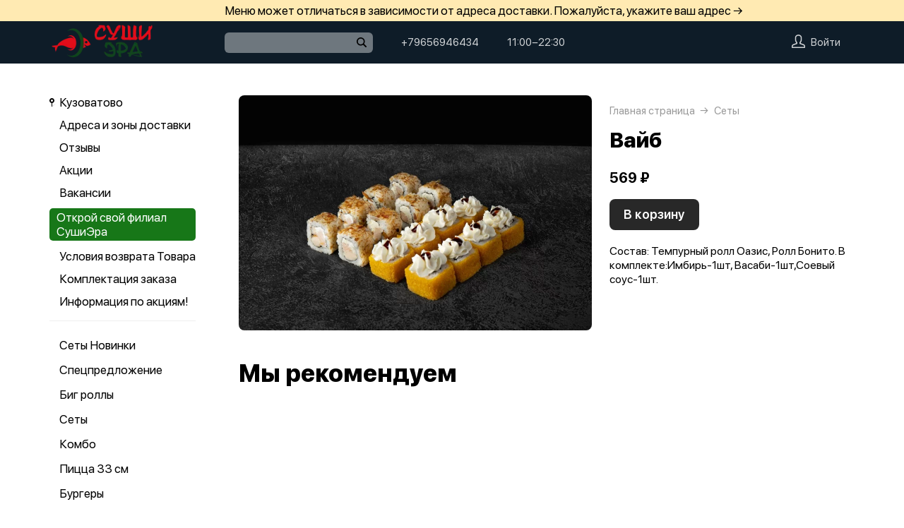

--- FILE ---
content_type: text/html; charset=utf-8
request_url: https://sushi-era.ru/kuzovatovo/product/9464-vayb
body_size: 43665
content:
<!DOCTYPE html>
<html lang="ru" class="html--sushiera html--presentation html--desktop ">
<head>
    <meta charset="utf-8">
    <meta name="view-transition" content="same-origin">

    
    <style>
        @view-transition {
            navigation: auto;
        }
    </style>

    
            <meta name="viewport" content="width=1024,user-scalable=yes">
        <meta name="format-detection" content="telephone=no">
    <meta name="referrer" content="origin">
    <link href="/favicon.ico" rel="shortcut icon" type="image/x-icon">
    <link rel="shortcut icon" href="/favicon.ico">
    <link href="https://app.foodpicasso.com/source/api/logo/506.png?v=2" rel="apple-touch-icon" type="image/png">

    
        <title>Вайб | Кузоватово</title>         
            <meta property="og:type" content="website">
            <meta property="og:url" content="https://sushi-era.ru/kuzovatovo/product/9464-vayb">
            <meta property="og:title" content="Вайб | Кузоватово">
            <meta property="og:image" content="https://app.foodpicasso.com/source/api/logo/884.png">
    
    <link data-src='common' rel='stylesheet' href='/var/cache/asset20_30b5e51b5bc65f1d1ca10c6db97e4a26.css'>
<link data-src='vueCommonComponents' rel='stylesheet' href='/var/cache/asset20_515af0ff763ad7d7b7e88b02f1296215.css'>
<link data-src='leaflet' rel='stylesheet' href='/var/cache/asset20_9e09409b35e9824bc9adc678383a9660.css'>
<link data-src='cities' rel='stylesheet' href='/var/cache/asset20_4ae732d884f0f1eccfe6eb933e806c69.css'>
<link data-src='addressWarning' rel='stylesheet' href='/var/cache/asset20_fb1b0efd5d23678749253ebea8cbf320.css'>
<link data-src='headerPresentation' rel='stylesheet' href='/var/cache/asset20_3dff0a7b0706ddec5cba8df317260e62.css'>
<link data-src='authV3' rel='stylesheet' href='/var/cache/asset20_ce09a6ead46b00c10090ca4594b92344.css'>
<link data-src='profileCard' rel='stylesheet' href='/var/cache/asset20_aeadcc773c229585177f8107171f3fc3.css'>
<link data-src='profileMain' rel='stylesheet' href='/var/cache/asset20_b4a5a87c689bbcd14d8d886a3f51249b.css'>
<link data-src='orderDetails' rel='stylesheet' href='/var/cache/asset20_2edd1e14f48b0b3666a85242f4edcba3.css'>
<link data-src='profileForm' rel='stylesheet' href='/var/cache/asset20_cbf641cf7f0d135225684d8280eb95bb.css'>
<link data-src='profileQrPay' rel='stylesheet' href='/var/cache/asset20_b21bca4ca693cc0b533f72112d0614d0.css'>
<link data-src='profilePoints' rel='stylesheet' href='/var/cache/asset20_f2f777d36730c4eee434f667b7e92d26.css'>
<link data-src='profileOrders' rel='stylesheet' href='/var/cache/asset20_849d8d813fabe6b668c439aa354461de.css'>
<link data-src='cart4' rel='stylesheet' href='/var/cache/asset20_eb07b44d1bd28fe40d334470f200a217.css'>
<link data-src='footerPresentation' rel='stylesheet' href='/var/cache/asset20_cb6f0cb4e7c6b30514b3432ef64797c6.css'>
<link data-src='backToTop' rel='stylesheet' href='/var/cache/asset20_91dd6838be79590dd1a47097620bd2d8.css'>
<link data-src='cookieDisclaimer' rel='stylesheet' href='/var/cache/asset20_8f512b3eafa212d63601e5de61adbafc.css'>
<link data-src='address' rel='stylesheet' href='/var/cache/asset20_d8011a7ee06d246b22bfbbf1b3f12f14.css'>
<link data-src='leaflet' rel='stylesheet' href='/var/cache/asset20_9e09409b35e9824bc9adc678383a9660.css'>
<link data-src='contact' rel='stylesheet' href='/var/cache/asset20_c9c258f7d1b9462b4a41e326b2d6abd7.css'>
<link data-src='productRelated' rel='stylesheet' href='/var/cache/asset20_78fa400a421aa424402fb02eeb9f078e.css'>
<link data-src='menuNavPresentation' rel='stylesheet' href='/var/cache/asset20_0197d7aca1bd79f8b517b7886e6a5926.css'>
<link data-src='breadcrumb' rel='stylesheet' href='/var/cache/asset20_cabbb87fa482501c8b62d33ce069a861.css'>
<link data-src='product' rel='stylesheet' href='/var/cache/asset20_cd969a8c46e458a548aecc4696963829.css'>
<link data-src='vr-companies' rel='stylesheet' href='/var/cache/asset20_c73228e9719d65eec4cfc6f166f462ee.css'>
<link data-src='zone' rel='stylesheet' href='/var/cache/asset20_b476fbd6149b2bf3fae6012e7fd52aae.css'>
<link data-src='worktime' rel='stylesheet' href='/var/cache/asset20_35776af68c63b6bd7dbfe37b08327007.css'>
<link data-src='phone' rel='stylesheet' href='/var/cache/asset20_29b3bce0bb70fd6ee42f801f980bf163.css'>
            <style>:root {
--common-template: presentation;
--menuPriceFromVisibility: hidden;
--cart-cutlery-visibility: hidden;
--cartEmailAppearance: onlinePaymentOnly;
}</style>
    
    <!-- Yandex.Metrika counter -->
<script type="text/javascript" >
    (function(m,e,t,r,i,k,a){m[i]=m[i]||function(){(m[i].a=m[i].a||[]).push(arguments)};
        m[i].l=1*new Date();
        for (var j = 0; j < document.scripts.length; j++) {if (document.scripts[j].src === r) { return; }}
        k=e.createElement(t),a=e.getElementsByTagName(t)[0],k.async=1,k.src=r,a.parentNode.insertBefore(k,a)})
    (window, document, "script", "https://mc.yandex.ru/metrika/tag.js", "ym");

    ym(98133454, "init", {
        clickmap:true,
        trackLinks:true,
        accurateTrackBounce:true,
        webvisor:true,
        ecommerce:true
    });
</script>
<noscript><div><img src="https://mc.yandex.ru/watch/98133454" style="position:absolute; left:-9999px;" alt="" /></div></noscript>
<!-- /Yandex.Metrika counter -->

    </head>
<body>

<div class="layoutBgImage"></div>
<div class="layout__bg">
    <div class="hwarn hwarn--clickable">
    <div class="hwarn__content" data-nosnippet>
        <noindex>Меню может отличаться в зависимости от адреса доставки. Пожалуйста, укажите ваш адрес →</noindex>
    </div>
</div>    <div class="hdr">

    <div class="hdr__content">

        <div class="hdr__left">
            <a class="hlogo  "
   style=''
   href="/kuzovatovo">
    <img class="hlogo__img" src="https://cdn-ru16.foodpicasso.com/assets/2021/10/21/0b7d44f7534438fc26525a804e67a578---png_original_919c8_convert.webp">
</a>        </div>

        <div class="hdr__right">

            <div class="hdr__center">
                                <div class="hsearch" data-store='{"mainModule":"product"}'>
    <input class="hsearch__input" ref="input">
    <i class="hsearch__ico"></i>
    <i class="hsearch__clear" @click="clear()"></i>
</div>                                                <div class="hlink hlink--phone" data-store=''>

    
    
    
    

    <a class="hlink__a hlink__a--phone" href="tel:+79656946434">
        +79656946434    </a>

    
</div>                <div class="hlink hlink--worktime" data-store=''>

    
    
    
    

    <span class="hlink__a hlink__a--worktime" href="#">
        11:00−22:30    </span>

    
</div>            </div>

            <div class="hdr__account">
                <div class="hlink hlink--auth">

    <svg class="hlink__auth-ico" width="19" height="19" viewBox="0 0 19 19">
        <path d="M0.79152 19H18.2084C18.4185 19 18.6198 18.9166 18.7683 18.7683C18.9166 18.6198 19 18.4185 19 18.2084V16.5696C19 15.913 18.7957 15.2727 18.4155 14.7373C18.0355 14.2017 17.4982 13.7977 16.8783 13.581L12.6668 12.1046V11.4278C13.6787 10.3576 14.2448 8.94224 14.25 7.46945V3.92663C14.1589 1.79696 11.9859 0 9.5 0C7.01414 0 4.84113 1.79696 4.75002 3.95837V7.46945C4.75526 8.94224 5.3213 10.3576 6.33323 11.4278V12.1046L2.12166 13.581C1.50178 13.7977 0.964466 14.2017 0.584532 14.7373C0.204323 15.2727 0 15.913 0 16.5696V18.2084C0 18.4185 0.0833873 18.6198 0.231657 18.7683C0.380209 18.9166 0.581493 19 0.791619 19H0.79152ZM1.58312 16.5696C1.58285 16.2411 1.68473 15.9205 1.8747 15.6523C2.06494 15.3842 2.3336 15.1819 2.64397 15.0733L7.39395 13.4147C7.70872 13.3009 7.91802 13.0014 7.91663 12.6667V11.0832C7.91691 10.8645 7.82662 10.6552 7.66703 10.5053C6.82432 9.71951 6.34196 8.6217 6.33313 7.46946V3.98984C6.38449 2.70726 7.86502 1.58322 9.4999 1.58322C11.1348 1.58322 12.615 2.70726 12.6667 3.95839V7.46946C12.662 8.62721 12.1793 9.73167 11.3328 10.5214C11.1773 10.6674 11.0873 10.8701 11.0832 11.0833V12.6667C11.0829 13.0036 11.2958 13.3037 11.6136 13.4147L16.3636 15.0734H16.3638C16.6725 15.1833 16.9395 15.3859 17.1281 15.654C17.3166 15.9221 17.4175 16.2419 17.4166 16.5696V17.4167H1.58312L1.58312 16.5696Z"></path>
    </svg>

    <span class="hlink__a hlink__a--auth">Войти</span>

</div>                <div id="hlink__cartModule"></div>

<script type="text/template" id="hlink__cartTemplate">

    <div class="hlink__cart" @click="showCart">

        <div class="hlink hlink--cart">
            <svg width="21" height="19" viewBox="0 0 21 19" class="hlink__cart-ico"><path d="M1.98691 15.7322C2.22402 16.6663 2.77117 17.4956 3.54082 18.0876C4.31044 18.6799 5.25887 19.0009 6.23476 19H14.7656C15.7415 19.0009 16.69 18.6799 17.4596 18.0876C18.2292 17.4956 18.7763 16.6663 19.0135 15.7322L20.9736 7.98797H20.9733C21.0395 7.72991 20.9812 7.45589 20.8152 7.2457C20.6495 7.03582 20.3947 6.91296 20.1246 6.91296H16.4324L14.8487 0.658007C14.7278 0.195482 14.2499 -0.083059 13.7812 0.0361876C13.3125 0.155434 13.0305 0.626994 13.1514 1.08951L14.6299 6.91293H6.3701L7.84894 1.0808H7.84864C7.96948 0.618276 7.68751 0.146732 7.21878 0.0274774C6.75005 -0.0914686 6.27218 0.18677 6.15133 0.649295L4.56757 6.91296H0.875392C0.605326 6.91296 0.350509 7.03583 0.184813 7.2457C0.0188048 7.45589 -0.0394822 7.72991 0.0267414 7.98797L1.98691 15.7322ZM19.0049 8.63951L17.3119 15.3133C17.1696 15.8734 16.8416 16.3702 16.3805 16.7252C15.9191 17.0805 15.3508 17.2733 14.7659 17.2733H6.235C5.65 17.2733 5.08177 17.0805 4.62038 16.7252C4.15929 16.3702 3.8312 15.8733 3.68902 15.3133L1.99597 8.63951H19.0049Z"></path> <path d="M7.00074 11.2285C7.00074 11.7055 6.60922 12.0921 6.12586 12.0921C5.6425 12.0921 5.25098 11.7055 5.25098 11.2285C5.25098 10.7519 5.6425 10.3652 6.12586 10.3652C6.60922 10.3652 7.00074 10.7519 7.00074 11.2285Z"></path> <path d="M15.7527 11.2285C15.7527 11.7055 15.3612 12.0921 14.8778 12.0921C14.3945 12.0921 14.0029 11.7055 14.0029 11.2285C14.0029 10.7519 14.3945 10.3652 14.8778 10.3652C15.3612 10.3652 15.7527 10.7519 15.7527 11.2285Z"></path></svg>
            <span class="hlink__a hlink__a--cart" v-html="total"></span>
        </div>

        <promoGrade mode="preview"/>
    </div>


</script>
            </div>

        </div>

    </div>



</div>    <div class="layout">
                                        <script type="text/template" id="store__template" data-store='{"loc":{"about/card":"Картой<br>при получении ","about/cash":"Наличными","about/closed":"не доставляем","about/legal":"Юр. информация","about/map":"Мы на карте","about/online":"Оплата<br>онлайн","about/payment":"Форма оплаты","about/worktime":"Время работы доставки","about/zone":"Зона доставки","address/add":"Добавить новый адрес","address/block":"Корпус","address/city":"Выберите ваш город","address/delivery/type/house":"Частный дом","address/delivery/type/other":"Другое","address/delivery/type/title":"Куда доставить?","address/empty":"У вас пока нет сохранённых адресов. Желаете добавить?","address/err":"Пожалуйста, укажите адрес","address/err/city":"Пожалуйста, укажите город","address/err/house":"Пожалуйста, укажите дом","address/err/room":"Пожалуйста, укажите номер квартиры","address/err/room-entrance":"Пожалуйста, укажите квартиру и номер подъезда","address/err/zoneOff":"Извините, мы не доставляем по этому адресу.","address/intercom":"Код домофона","address/office":"Офис","address/officeEntrance":"Вход","address/saved":"Ваши<br> адреса","address/streetNameAndNumber":"Название улицы и номер","address2/button/change":"Изменить","address2/button/change-inside":"Выбрать другое заведение","address2/button/change-restaurant":"Выбрать другой пункт самовывоза","address2/button/change-restaurant2":"Выбрать из списка","address2/button/change2":"Ввести адрес","address2/err/404":"Введите адрес доставки либо укажите точку на карте","address2/err/delivery":"Пожалуйста, укажите адрес доставки","address2/err/restaurant/off":"Пункт самовывоза временно не принимает заказы через приложение. ","address2/fetching-location":"Определяем ваше местоположение...","address2/menu&cart/switch":"Внимание! После смены адреса меню обновится и ваша корзина очистится. Желаете продолжить?","address2/menu&cart/switch-restaurant":"Внимание! После смены пункта самовывоза меню обновится и ваша корзина очистится. Желаете продолжить?","address2/menu/switch":"Внимание! После смены адреса меню обновится. Желаете продолжить?","address2/menu/switch-restaurant":"Внимание! После смены пункта самовывоза меню обновится. Желаете продолжить?","address2/title/airport":"В каком вы аэропорту?","address2/title/delivery":"На какой адрес доставить?","address2/title/inside":"В каком вы заведении?","address2/title/pickup":"Откуда хотите забрать?","address3/err/geolocation":"Геолокация не работает или отключена. Перейти в системные настройки, чтобы включить?","address3/inside":"Адрес заведения","address3/need/airport":"Цены могут отличаться в зависимости от аэропорта. Пожалуйста, укажите аэропорт →","address3/needle":"Укажите адрес","address3/needle/full":"Меню может отличаться в зависимости от адреса доставки. Пожалуйста, укажите ваш адрес →","address3/restaurant":"Адрес самовывоза","adult/close":"Пожалуйста, медленно положите телефон на пол и покажите ваши руки. Не двигайтесь! Вызываем маму...","adult/no":"Нет, позовите мамочку...","adult/question":"Вам уже исполнилось<br> 18 лет?","adult/text":"Эта страница содержит контент,<br>\nпредназначенный для лиц старше 18 лет.<br>\nПодтвердите возраст, чтобы продолжить.<br>","adult/yes":"Да, покажи товар лицом!","aggregator/pickRestaurant":"Выберите ресторан","aggregatorHome/bookingButton":"Забронировать стол","alco/cancel":"Отмена","alco/confirm":"Да, мне разрешено","alco/text":"<p>Продолжая, вы подтверждаете, что у вас есть право покупать этот продукт в соответствии с законодательством.</p>\n<p>Возможно, вам потребуется подтвердить свой возраст.</p>","alco/title":"Вы собираетесь<br> заказать алкоголь","alert/success":"Сохранено!","app/merchant/close":"Закройте это окно и проверьте статус заказа в истории заказов.","appjson/camera":"Доступ к камере необходим для: верификации документов; сканирования QR-кода для подтверждения статуса заказа; фото для отзыва в приложении; фото в профиле","appjson/location":"Чтобы мы могли автоматически определить ваш адрес доставки. Это сэкономит ваше время, ведь вам не придётся вводить адрес вручную. Также это позволяет курьерам быстрее и эффективнее доставлять заказы, сокращая время ожидания. Это безопасно и приватно.","appjson/microphone":"Доступ к микрофону необходим, чтобы вы могли оставить голосовой отзыв","appjson/photo":"Чтобы прикрепить фото к отзыву","auth/code":"Код подтверждения","auth/err":"Авторизуйтесь, пожалуйста","auth/err/captchaEmpty":"Введите цифры капчи, пожалуйста","auth/err/captchaInvalid":"Неверно введена капча. Пожалуйста, укажите цифры на картинке","auth/err/policy":"Примите условия соглашений, пожалуйста","auth/navigateTgBot":"Открыть телеграм-бот","auth/offer":"Принимаю {публичную оферту}","auth/phone":"Ваш номер телефона","auth/policy":"Принимаю {политику конфиденциальности}","auth/referrerPhone":"Реферальный номер","auth/repeat":"Не получили код проверки?","auth/repeat2":"Выслать повторно","auth/sec":"секунду|секунды|cекунд","auth/sent":"СМС-сообщение с кодом выслано на ваш телефон. Введите код, чтобы продолжить.","auth2/btn/back":"Изменить номер телефона","auth2/btn/sms":"Получить код через смс","auth2/btn/sms/sub":"Для классиков и консерваторов","auth2/btn/telegram":"Войти через телеграм","auth2/btn/telegram/sub":"Для быстрых и современных","auth2/btn/whatsapp":"Войти через whatsapp","auth2/err/puzzle":"Переместите пазл в корректное положение","auth2/err/tgBotNotConfirmed":"Подтвердите телеграм-боту ваш номер телефона","auth2/header":"Авторизация","auth2/header/sub":"Введите ваш номер телефона, чтобы получить код для авторизации","auth2/policy":"Принимаю {оферту} и условия сбора и обработки {персональных данных}","auth2/puzzle":"Переместите пазл, чтобы получить код на номер {phone}","auth2/send/in":"Через {sec}","auth2/sms/sent":"Введите код, который был отправлен вам на номер {phone}","auth2/tgbot/goto":" Перейдите в наш <b>телеграм-бот</b> и подтвердите номер телефона {phone}","autodish/amount":"{current} из {max}","btn/auth":"Авторизоваться","btn/cancel":"Отменить","btn/choose":"Выбрать","btn/confirm":"Подтвердить","btn/continue":"Продолжить","btn/done":"Готово","btn/enter":"Указать","btn/expand":"Раскрыть","btn/go":"Перейти","btn/next":"Далее","btn/ok":"OK","btn/order":"Заказать","btn/pay":"Оплатить заказ","btn/remove":"Удалить","btn/replace":"Заменить","btn/report":"Пожаловаться","btn/save":"Сохранить","btn/selected":"Выбрано","btn/send":"Отправить","btn/to-cart":"В корзину","btn/toCheckout":"Продолжить оформление","btn/understood":"Понятно!","camera/permission-error":"Пожалуйста, разрешите доступ к камере","cart/address":"Адрес доставки","cart/address/buildingName":"Название здания","cart/address/buildingName/short":"Здание","cart/address/city":"Город / населённый пункт","cart/address/cityShort":"Город","cart/address/comment":"Комментарий для курьера","cart/address/entrance":"Подъезд","cart/address/floor":"Этаж","cart/address/house":"Дом","cart/address/housing":"с корпусом","cart/address/in":"Ура! Мы доставляем по этому адресу!","cart/address/out":"Извините, мы не доставляем по этому адресу.","cart/address/remove":"Удалить адрес?","cart/address/room":"Кв.","cart/address/room2":"Квартира","cart/address/street":"Улица","cart/address/unknown-house":"Ой. Мы не нашли дом :( Пожалуйста, проверьте ещё раз.","cart/address/unknown-street":"Ой. Мы не нашли улицу :( Пожалуйста, проверьте ещё раз.","cart/arrivalDateTime":"Дата и время прилёта","cart/attach/carRent":"Прикрепите изображение [паспорта], а также [водительского удостоверения]","cart/callme/doNotCall":"Не перезванивать","cart/cancel/allowedCancelTimeError":"Вы можете отменить заказ только в течение {minutes} минут","cart/car":"Номер и марка авто","cart/card":"Картой при получении","cart/card2card":"Перевод на карту","cart/cash":"Наличными","cart/clear":"Очистить содержимое корзины?","cart/comment":"Комментарий к заказу","cart/confirm/fee":"Согласно тарифам Яндекс.Доставка стоимость доставки составит {{fee}} ","cart/contract":"Безналичный расчёт","cart/courierStatus/cancelled":"Курьер отменил заказ","cart/courierStatus/delivered":"Курьер доставил заказ","cart/courierStatus/inRestaurant":"Курьер прибыл в ресторан","cart/courierStatus/new":"Поиск курьера","cart/courierStatus/see":"Заказу назначен курьер","cart/courierStatus/took":"Курьер забрал заказ из ресторана","cart/cutlery":"Количество персон","cart/cutlery/title":"Количество приборов","cart/cutleryNum":"Количество приборов","cart/cutleryShort":"Количество персон","cart/date":"Дата и время заказа","cart/delivery":"Доставка","cart/delivery/worktime/start":"Принимаем заказы с {time}","cart/delivery/worktime/start/preorder":"Начнём работу в {time}. Сейчас вы можете сделать предзаказ.","cart/delivery/worktime/todayNotWorking":"Внимание! Доставка сегодня не работает!","cart/deliveryType/error/courier":"Невозможно создать заказ на доставку, выберите другой тип доставки","cart/deliveryType/error/drive":"Невозможно создать заказ drive-самовывоз, выберите другой тип доставки","cart/deliveryType/error/inside":"Невозможно создать заказ в заведении, выберите другой тип доставки","cart/deliveryType/error/pickup":"Невозможно создать заказ на самовывоз, выберите другой тип доставки","cart/discount":"Скидка","cart/drive":"Food Drive","cart/empty/go":"Перейти в меню","cart/empty/hint":"Загляните в меню и наполните её <br>прямо сейчас любимыми блюдами!","cart/empty/title":"Ваша корзина пуста","cart/err/404":"Корзина не найдена","cart/err/address":"Пожалуйста, укажите адрес","cart/err/arrivalDateTime":"Укажите дату и время прилёта, пожалуйста","cart/err/attachCarRent":"Прикрепите изображение паспорта и водительского удостоверения","cart/err/balance":"{dish} в наличии только {num} шт. Пожалуйста, измените в заказе количество этого блюда.","cart/err/blacklist":"К сожалению, мы не можем принять ваш заказ.","cart/err/car":"Пожалуйста, укажите номер и марку авто","cart/err/changeLessThanTotal":"Сумма для сдачи не может быть меньше суммы заказа","cart/err/companyMismatch":"В корзине находятся блюда из другого заведения. Пожалуйста, очистите корзину и попробуйте снова.","cart/err/cutlery":"Укажите количество приборов, пожалуйста!","cart/err/dishIsNotAvailableToday":"Блюдо «{product}» недоступно к заказу в этот день","cart/err/dishIsTimeLimited":"Блюдо «{product}» доступно к заказу с {from} до {to}","cart/err/email":"Адрес электронной почты указан неверно","cart/err/emailEmpty":"Необходимо указать адрес электронной почты","cart/err/empty":"Корзина пуста","cart/err/emptyBalance":"{dish} нет в наличии.","cart/err/flightNumber":"Укажите номер рейса, пожалуйста","cart/err/limitedDishNearestDate":"Ближайшая доступная дата: {date}","cart/err/messengerName":"Укажите название мессенджера, пожалуйста","cart/err/min-price":"Пожалуйста, дозакажите до минимальной суммы. Минимальный заказ по указанному адресу — {sum}","cart/err/min-price-split":"Пожалуйста, дозакажите до минимальной суммы. Минимальная сумма: {sum}","cart/err/name":"Пожалуйста, укажите ваше имя","cart/err/oddmoney":"Пожалуйста, укажите, c какой суммы нужна сдача","cart/err/orderSchedule/dateFrom":"Блюдо «{product}» доступно к заказу с {from}","cart/err/orderSchedule/dateTill":"Блюдо «{product}» доступно к заказу до {to}","cart/err/orderSchedule/notAvailable":"Блюдо «{product}» недоступно к заказу","cart/err/orderSchedule/willBeAvailable":"Блюдо «{product}» будет доступно к заказу {from} с {begin} до {end}","cart/err/payment":"Пожалуйста, выберите форму оплаты","cart/err/pickup-only":"можно заказать только навынос","cart/err/pickup-point":"Пожалуйста, укажите пункт самовывоза","cart/err/pickup-time":"Пожалуйста, укажите время, когда вы заберёте заказ","cart/err/pickup-time/till":"Заведение работает до {time}","cart/err/preorder":"Неверно указано время заказа:","cart/err/preorder-date":"Пожалуйста, укажите дату и время заказа","cart/err/preorder-only":"Мы сейчас не работаем, но принимаем предзаказы. Пожалуйста, выберите дату и время предзаказа.","cart/err/preorder-time":"Пожалуйста, укажите время заказа","cart/err/promo":"Промокод не найден","cart/err/promo/2dishes":"Пожалуйста, добавьте два блюда в корзину, чтобы активировать промокод!","cart/err/promo/2equalDishes":"Пожалуйста, положите в корзину два одинаковых блюда для получения подарка!","cart/err/promo/3dishes":"Пожалуйста, добавьте все три блюда в корзину, чтобы активировать промокод!","cart/err/promo/4dishes":"Пожалуйста, добавьте четыре блюда в корзину, чтобы активировать промокод!","cart/err/promo/app":"Промокод действует только при заказе через приложение","cart/err/promo/auth":"{Войдите}, чтобы использовать промокод","cart/err/promo/begin":"Акция начнётся {date}","cart/err/promo/cross":"Не действует в заказах с зачёркнутой ценой","cart/err/promo/delivery":"Промокод действует только при заказе на доставку","cart/err/promo/dishes":"Не найдены блюда в корзине для промокода","cart/err/promo/end":"Акция закончилась {date}","cart/err/promo/firstFourOnly":"Промокод нельзя применить, он действует только на первых четыре заказа","cart/err/promo/firstOnly":"Промокод нельзя применить, он действует только при первом заказе","cart/err/promo/firstThreeOnly":"Промокод нельзя применить, он действует только на первых три заказа","cart/err/promo/firstTwoOnly":"Промокод нельзя применить, он действует только на первых два заказа","cart/err/promo/inside":"Промокод действует только при заказе в заведении","cart/err/promo/min":"Минимальная сумма заказа для промокода","cart/err/promo/monthUsed":"Промокод {code} работает раз в месяц","cart/err/promo/now":"В это время промокод не действует","cart/err/promo/pickup":"Промокод действует только при заказе навынос","cart/err/promo/posterixOnly":"Промокод действует только при заказе через Posterix","cart/err/promo/site":"Промокод действует только при заказе через сайт","cart/err/promo/today":"Сегодня промокод не действует","cart/err/promo/todayUsed":"Промокод {code} сегодня уже использовался","cart/err/promo/used":"Этот промокод уже использовался. Пожалуйста, укажите другой.","cart/err/promo/weekUsed":"Промокод {code} работает раз в неделю","cart/err/promoLimit":"Вы можете заказать только одно акционное блюдо","cart/err/recipient/name":"Укажите имя получателя, пожалуйста!","cart/err/recipient/phone":"Укажите телефон получателя, пожалуйста!","cart/err/save":"Ошибка обработки корзины","cart/err/table":"Пожалуйста, укажите номер столика","cart/err/table-format":"Номер столика должен быть указан цифрой","cart/err/terms":"Пожалуйста, примите соглашение","cart/err/timeframe/calendar":"Пожалуйста, укажите дату начала и дату окончания","cart/error/multipleActiveCart":"Ваш предыдущий заказ еще в процессе. Пожалуйста, дождитесь его доставки или отмены.","cart/exchange":"Оплатить {rub} баллов<br>  (1 балл = 1 руб) с бонусного счёта","cart/exchange/errPromo":"Вы сможете списать баллы,<br> если отмените промокод","cart/exchange/form/title":"Укажите, сколько баллов вы хотите списать","cart/exchange/points":"Спишется {points}","cart/exchange/points2":"Спишется {points} из {total}","cart/exchange2":"Скидка {percent} за баллы","cart/extra/confirm":"Вы не выбрали дополнительные блюда. Всё равно продолжить?","cart/extra/confirm/cancelText":"Добавить","cart/extra/confirm/okText":"Продолжить без них","cart/extra/title":"Дополни свой заказ","cart/fee":"Сервисный сбор","cart/fee/reserved":"Стоимость доставки формируется на заключительном этапе согласно тарифам Яндекс.Доставка","cart/flightNumber":"Номер рейса","cart/form/forceAcqBanner":"Экономь время! \nПлати онлайн картой, чтобы \nне стоять в очереди","cart/gainPoints":"Бонусы к начислению","cart/gift/title":"Выберите один подарок","cart/inside":"В зале","cart/kaspi":"Kaspi Gold","cart/kaspiGold":"Kaspi Gold","cart/lastName":"Фамилия","cart/messengerName":"Мессенджер","cart/messengerPhoneNumber":"Номер в мессенджере","cart/minutes":"минут","cart/nearestDeliveryDate/message":"Время доставки","cart/nearestDeliveryDate/pickupMessage":"Время готовности","cart/notAvailableNow":"Доставка временно не работает","cart/oddmoney":"Сдача с","cart/oddmoney/exactCash":"Без сдачи","cart/online":"Оплата<br> онлайн","cart/online2":"Оплата онлайн 2","cart/onlinePayment/deleteCard":"Удалить сохранённую карту?","cart/onlinePayment/newCard":"Сохранить новую карту","cart/onlinePayment/pickCard":"Выберите карту для оплаты","cart/onlinePayment/skipCardSaving":"Не сохранять карту","cart/onlyDelivery":"Только доставка","cart/onlyPickup":"Только самовывоз","cart/order/error/alcohol":"Оплата алкогольных товаров онлайн не разрешена. Пожалуйста, выберите другой способ оплаты","cart/order/error/pointsExchange":"К сожалению, на вашем счету недостаточно баллов для этого заказа.","cart/order/merchant/recurring/error":"Ошибка онлайн оплаты:","cart/payment/noChangeNeeded":"Сдача не нужна","cart/pickup":"Самовывоз","cart/pickup-time":"Через сколько минут заберёте?","cart/pickup-time/in":"Через","cart/pickup-time/now":"Я уже тут","cart/pinpad":"Пин-пад","cart/preorder":"Оформить предзаказ","cart/priority":"Приоритетная доставка","cart/priority/hint":"Ваш заказ будет доставлен в первую очередь.","cart/promo/error/title":"Ошибка промокода","cart/promocode":"Промокод","cart/promocode/add":"Ввести промокод","cart/promocode/applied":"Активирован","cart/promocode/cancel":"Отменить промокод?","cart/promocode/discount":"Скидка — {sum}","cart/promocode/gift":"Блюдо в подарок","cart/promoGrade/giftList":"Выбрать подарок к заказу","cart/recalc/confirmCartSwitch":"Блюда из другого меню будут удалены из корзины. Желаете продолжить?","cart/recipient/name":"Имя получателя","cart/recipient/phone":"Телефон получателя","cart/recipient/sub":"Доставим и вручим подарок получателю","cart/recipient/text":"Текст открытки","cart/recipient/title":"Другой получатель","cart/restaurant":"Выберите пункт самовывоза","cart/sberPay":"SberPay","cart/sbp":"СБП","cart/serviceCharge":"Сервисный сбор","cart/sms/title":"Смс-код","cart/success":"Вы получите уведомление,<br> когда наш оператор его примет.","cart/success/eatIn":"none","cart/success/pickup":"none","cart/summary/authorizationRequired":"Необходима авторизация","cart/summary/dishes":"Товары в заказе","cart/summary/insufficientPoints":"Недостаточно баллов","cart/sumToFree":"Закажите ещё на {sum}<br> для бесплатной доставки","cart/table":"Номер столика","cart/terms":"Я принимаю условия <b>соглашения</b> и правила обработки <i>персональных данных</i>","cart/thanks":"Спасибо за заказ!","cart/timeframe/deliveryNow":"В ближайшее время","cart/timeframe/from":"Дата начала","cart/timeframe/pickupNow":"В ближайшее время","cart/timeframe/preorder":"Предзаказ","cart/timeframe/to":"Дата завершения","cart/tips":"Чаевые","cart/tips/caption":"Оставить чаевые","cart/total":"Оформить заказ на","cart/total2":"Итого","cart/yourname":"Ваше имя","cart/yourphone":"Ваш номер телефона","common/by":"к","common/cart/notFound":"Заказ не найден","common/categories":"Категории","common/date":"Дата","common/dateTime":"Дата и время","common/error/userNotFound":"Пользователь не найден","common/expired":"Истёк","common/from":"c","common/loc/type/app":"Приложение","common/paymentMethod":"Способ оплаты","common/paymentType/card":"Картой","common/paymentType/cash":"Наличные","common/paymentType/online":"Онлайн","common/plural/day":"день|дня|дней","common/plural/hour":"час|часа|часов","common/promo/template/name":"Шаблон","common/promo/template/siteDesktopVersion/hint":"Сайт · десктоп","common/promo/template/siteMobileVersion/hint":"Сайт · моб. версия","common/promo/template/stories":"Сторис","common/select":"Выберите","common/till":"до","common/time":"Время","common/unit/gr":"г","common/unit/kg":"кг","common/unit/l":"л","common/unit/ml":"мл","copyright":"Приложение работает<br> на ядре {tm}","day/1":"Пн","day/2":"Вт","day/3":"Ср","day/4":"Чт","day/5":"Пт","day/6":"Сб","day/7":"Вс","day/today":"Сегодня","day/tomorrow":"Завтра","day/yesterday":"Вчера","dish/badge/delivery":"Только на доставку","dish/badge/gift":"Подарок","dish/badge/hit":"Хит","dish/badge/inside":"Только в заведении","dish/badge/lean":"Постное","dish/badge/new":"Новинка","dish/badge/pickup":"Только навынос","dish/badge/promo":"Акция","dish/badge/spicy":"Острое","dish/badge/top":"Топ","dish/badge/veggy":"Вегги","dish/na":"Нет в наличии","dish/param/carbohydrates":"Углеводы","dish/param/energy":"Энерг. ценность","dish/param/expire":"Срок годности","dish/param/fats":"Жиры","dish/param/ingredients":"Состав","dish/param/proteins":"Белки","dishesSelection/hit":"Часто заказывают","dishesSelection/new":"Новинки","drawer/agreement":"Пользовательское<br> соглашение","drawer/logoutConfirm":"Выйти из учётной записи?","drawer/offer":"Публичный<br> договор оферты","drawer/terms":"Политика<br> конфиденциальности","fav/empty":"Здесь будут ваши ❤️ любимые блюда.","fav/empty/subTitle":"Сохраняй для быстрого доступа","fav/empty/title":"Любимые блюда","fav/empy":"Здесь будут ваши ❤️ любимые блюда.","filter/button":"Применить фильтр","filter/fav":"Любимые","filter/price":"Цена","framework/posterix/device/type/fiscal":"Касса","framework/posterix/device/type/pinpad":"Пин-пад","framework/posterix/device/type/printer":"Принтер","framework/posterix/device/type/stickerPrinterId":"Принтер наклеек","geolocation/permission-error":"Разрешите геолокацию в настройках телефона","grade/down/text":"Ваш грейд бонусной программе уменьшился!","grade/down/title":"Бонусы пропали!","grade/up/text":"Вы перешли на новый уровень {{grade}}! Теперь кэшбэка станет еще больше — {{percent}}.","grade/up/title":"Поздравляем!","header/address":"Указать свой адрес","history/address":"Доставка по адресу:","history/blacklist":"Чёрный список","history/btn-cancel":"Отменить заказ","history/btn-edit":"Изменить заказ","history/btn-pay":"Оплатить заказ","history/btn-repeat":"Повторить заказ","history/btn-review":"Оставить отзыв","history/cancel":"отменён","history/comment":"Комментарий:","history/confirm":"принят","history/discount":"Скидка:","history/drive":"drive-самовывоз","history/empty":"Нет заказов","history/enquiry":"в обработке","history/exchange":"Бонусный счёт:","history/fee":"Сервисный сбор:","history/free":"бесплатно","history/gift":"подарок","history/inside":"Заказ в заведении","history/is-being-processed":"обрабатывается","history/merchant":"ожидает оплаты","history/order":"Заказ №","history/order/cart/inShort/points":" б.","history/paid-online":"Оплачен онлайн","history/payment":"Форма оплаты:","history/personalDiscount":"Персональная скидка","history/pickup":"Самовывоз","history/pickupDiscount":"Скидка навынос","history/preorder":"Предзаказ на","history/preorder2":"Предзаказ","history/priority":"Приоритетная доставка:","history/processed":"обработан","history/progress/confirmed":"Ваш заказ принят","history/progress/cooking":"Ваш заказ готовится","history/progress/delay":"Доставка задерживается на {minutes}","history/progress/delay/mainTitle":"Доставка задерживается","history/progress/delivered":"Ваш заказ доставлен","history/progress/delivered/doneHint":"Приятного аппетита","history/progress/deliveredDelay":"Доставлен с задержкой на {minutes}","history/progress/deliveredEarly":"Доставлен на {minutes} раньше","history/progress/enquiry":"Заказ в обработке","history/progress/enquiry/statusComment":"Мы примем ваш заказ в ближайшее время","history/progress/issued":"Ваш заказ выдан","history/progress/pickup/delay":"Заказ задерживается на {minutes}","history/progress/pickup/delay/issued":"Выдан с задержкой на {minutes}","history/progress/pickup/delay/mainTitle":"Заказ задерживается","history/progress/pickup/early/issued":"Выдан на {minutes} раньше","history/progress/ready":"Ваш заказ приготовлен","history/progress/readyIssued":"Заказ ожидает выдачи","history/progress/step/delivered":"Заказ доставлен","history/progress/step/inProgress":"Готовится","history/progress/step/issued":"Выдан","history/progress/step/new":"В обработке","history/progress/step/onWay":"Доставляется","history/progress/step/onWay/delivering":"Передан\nкурьеру","history/progress/step/ready":"Приготовлен","history/progress/step/readyForDelivery":"Готов\nк доставке","history/progress/step/readyIn":"Приготовлен\nв {time}","history/progress/step/readyIssued":"Готов к выдаче","history/progress/step/reported":"Заказ принят","history/progress/step/reportedIn":"Заказ принят\nв {time}","history/progress/took":"Ваш заказ уже в пути","history/promocode":"Промокод:","history/ready":"Готово","history/restaurant":"Пункт самовывоза:","history/review/already-left":"Вы уже оставили отзыв на этот заказ","history/stat/checked":"Подтверждённых заказов:","history/stat/refused":"Не забрал заказов:","history/sum":"Стоимость товаров:","history/total":"Итого:","ingredients/allergens":"Аллергены","invite/err/404":"Промокод не найден. Пожалуйста, попробуйте другой!","invite/err/client":"Внимание! Перед тем, как получить персональный код и начать приглашать друзей, нужно совершить хотя бы один заказ.","invite/err/expired":"Ошибка! Вы уже совершали заказы или применили промокод ранее.","invite/err/promocode":"Пожалуйста, укажите промокод!","invite/err/qr":"Код не найден","invite/gain/referral":"Начислено {rub} по промокоду!","invite/gain/referrer":"Начислено {rub} за приглашённого друга!","invite/hint":"Ты получишь {rub} Друг получит {rub2}","invite/hint2":"Ты получишь {rub} на бонусный счёт!","invite/hint3":"Друг получит {rub} на бонусный счёт!","invite/image":{"src":"source/photos/2025/03/28/87bab301cc402ac120aa99e4b7297f0f.png","preview":"https://cdn.foodpicasso.com/assets/2025/03/28/87bab301cc402ac120aa99e4b7297f0f---png_original_919c8_convert.png"},"invite/promocode":"Введите промокод и получите<br> бонусные баллы на ваш счёт!","invite/promocode/applied":"Промокод применён!","invite/share":"Промокод на {rub} — {code}:\n\n1. Скачай приложение {company} {url}\n\n2. Перейди в раздел «Акции» и кликни по акции «Внимание! Бонусы!»\n\n3. После авторизации введи промокод «{code}» и получи {rub} на первый заказ!","invite/shareButton":"Отправить другу","invite/shareSuccess":"Промокод применён!","invite/shareTitle":"Покажи этот код другу!","isic/cardNumber":"Номер карты","isic/cart/confirmCancel":"Хотите удалить карту?","isic/cart/sub":"Укажите вашу карту<br> и получите одно блюдо бесплатно!","isic/err/cardNumber":"Пожалуйста, укажите номер карты","isic/err/fail":"Карта не найдена, пожалуйста, проверьте введённые данные","isic/err/name":"Пожалуйста, укажите ваше имя и фамилию","isic/name":"Ваше имя и фамилия","loc/type/app":"Приложение","main-app/order/vendor/status/cancelled":"Отменён","main-app/order/vendor/status/checked":"Завершён","main-app/order/vendor/status/checked/title":"Ваш заказ{number} доставлен","main-app/order/vendor/status/checked/title/pickup":"Ваш заказ{number} завершен","main-app/order/vendor/status/delivered":"Доставлен","main-app/order/vendor/status/inProgress":"Готовится","main-app/order/vendor/status/inProgress/title":"Ваш заказ{number} готовится!","main-app/order/vendor/status/kitchen":"Передан на кухню","main-app/order/vendor/status/notDelivered":"Не доставлен","main-app/order/vendor/status/onWay":"В пути","main-app/order/vendor/status/onWay/title":"Ваш заказ{number} в пути!","main-app/order/vendor/status/ready":"Готов","main-app/order/vendor/status/ready/title":"Ваш заказ{number} приготовлен!","main-app/order/vendor/status/reported":"Принят","main-app/order/vendor/status/unconfirmed":"в обработке","mainApp/closedPopup/title":"Сейчас мы закрыты","menu/dish/price/fromAlias":"от","merchant/fail":"Платёж отклонен","merchant/success":"Оплата прошла успешно!","mini-app/telegram/openApp":"✅ Регистрация прошла успешно!\n\nВаш номер телефона подтверждён, и теперь вы можете пользоваться приложением.\n\nНажмите кнопку «Запустить», чтобы начать.","mini-app/telegram/openApp/button":"Запустить","mini-app/telegram/tellPhoneNumber":"? Подтвердите номер телефона\n\nПеред запуском приложения необходимо пройти регистрацию.\nНажмите кнопку «Сообщить мой номер», чтобы поделиться номером телефона с приложением.\n\n? Ваши данные находятся под надежной защитой.","mini-app/telegram/tellPhoneNumber/button":"Сообщить мой номер","mini-app/telegram/tellPhoneNumber/hint":"Сообщите свой номер","month/1":"Январь","month/10":"Октябрь","month/11":"Ноябрь","month/12":"Декабрь","month/2":"Февраль","month/3":"Март","month/4":"Апрель","month/5":"Май","month/6":"Июнь","month/7":"Июль","month/8":"Август","month/9":"Сентябрь","month/of/1":"января","month/of/10":"октября","month/of/11":"ноября","month/of/12":"декабря","month/of/2":"февраля","month/of/3":"марта","month/of/4":"апреля","month/of/5":"мая","month/of/6":"июня","month/of/7":"июля","month/of/8":"августа","month/of/9":"сентября","month/short/1":"янв","month/short/10":"окт","month/short/11":"ноя","month/short/12":"дек","month/short/2":"фев","month/short/3":"мар","month/short/4":"апр","month/short/5":"май","month/short/6":"июн","month/short/7":"июл","month/short/8":"авг","month/short/9":"сен","msn/feedback/feedbackAssessment":"Пожалуйста, оцените работу специалиста","msn/feedback/importantEval":"Ваша оценка очень важна для нас!","msn/feedback/success":"Благодарим за оценку!","msn/feedback/thanks":"Спасибо за вашу оценку!","msn/message":"Ваше сообщение","msn/newMsg":"Новый ответ в чате","msn/operator":"Оператор","msn/reply":"Мы ответили на ваш отзыв","msn/supportService":"Служба поддержки","msn/tgMsg/title":"Поступило новое сообщение в чате! Пожалуйста, перейдите в панель управления Foodpicasso, чтобы ответить пользователю.","nav/filters":"Фильтры","nav/page/type/empty":"Выберите тип","network/error":"Ошибка интернет-соединения","network/retry":"Попробовать ещё раз","news/copied":"Промокод скопирован в буфер","news/copy":"Скопировать промокод","news/scan":"Введи код друга и получи {rub} на бонусный счёт!","news/scan/image":{"src":"source/photos/2025/03/28/98ef3b686d29bc8d2d056958b3b23a31.png","preview":"https://cdn.foodpicasso.com/assets/2025/03/28/98ef3b686d29bc8d2d056958b3b23a31---png_original_919c8_convert.png"},"notification/empty":"Сообщений нет","notification/read":"Клиент прочитал сообщение","offline":"Приложение временно не работает. Приносим вам свои извинения.","operator/btn/cancel":"Отменить","operator/btn/change":"Изменить","operator/btn/client-cancelled":"Отменён клиентом","operator/btn/confirm":"Принять","operator/btn/confirmed":"Принят","operator/changeTotal/body":"Итоговая стоимость заказа составляет: {total}.\nБолее подробная информация отображена в истории заказов","operator/changeTotal/title":"Изменились детали заказа {number}","operator/client/cancelled":"Клиент отменил заказ!","operator/err/status":"Заказ не может быть отменён","operator/points/explain":"Вы сможете использовать накопленные баллы при следующем заказе.","operator/points/gain":"Начислен кэшбэк {rub} за заказ","operator/reason/blacklist":"Клиент в чёрном списке","operator/reason/client":"Клиент передумал","operator/reason/clientCancelled":"Клиент передумал","operator/reason/na":"нет в наличии","operator/reason/operatorReorder":"Перезаказ (сотрудником)","operator/reason/refused":"Не забрал","operator/reason/reorder":"Перезаказ (пользователем)","operator/reason/self":"Клиент передумал","operator/reason/shiftClose":"Автоматически при закрытии смены","operator/reason/tech":"По техническим причинам","operator/reason/test":"Тестовый заказ","operator/reason/time":"Не устроило время","operator/reason/unavailable":"Не смогли связаться с клиентом","operator/reason/unavailable/push":"К сожалению, мы не смогли с вами связаться, чтобы подтвердить заказ","operator/reason/vendorCancel":"Автоматически через webhook","operator/review/author":"Автор","operator/review/author/noname":"Автор не указал своё имя","operator/review/mark":"Оценка","operator/review/new":"Вам поступил новый отзыв через приложение","operator/review/phone":"Телефон","operator/review/report":"Жалоба на отзыв","operator/review/zone":"Зона доставки","operator/status/cancel":"Ваш заказ{number} отменён","operator/status/confirm":"Ваш заказ{number} принят!","operator/status/inProgress":"Ваш заказ{number} готовится!","operator/status/onWay":"Ваш заказ {number} в пути!","operator/status/ready":"Ваш заказ{number} приготовлен!","operator/time/2hours":"двух часов","operator/time/3hours":"трёх часов","operator/time/delivery":"Доставка в течение","operator/time/delivery/explain":"Укажите время доставки. Клиент получит эту информацию в пуш-сообщении и будет информирован о статусе заказа.","operator/time/hour":"ч","operator/time/min":"мин.","operator/time/pickup":"Он будет готов в течение","operator/time/pickup/explain":"Укажите время готовности. Клиент получит эту информацию в пуш-сообщении и будет информирован о статусе заказа.","order/piece/name":"шт","order/pointsExchange/title":"Бонусный счёт","order/sum/title":"Сумма заказа","page/loyalty/default":"{page/loyalty/default/gain}\n{page/loyalty/default/exchange}\n{page/loyalty/default/availableForPayment}\n{page/loyalty/default/gainOnholdImmediately}\n{page/loyalty/default/gainOnholdMin}\n{page/loyalty/default/expireBonusNever}\n{page/loyalty/default/expireBonus}\n{page/loyalty/default/onCancelOrder}\n{page/loyalty/default/profilePoints}\n{page/loyalty/default/referralPoints}\n{page/loyalty/default/referrerPoints}\n{page/loyalty/default/togetherPointsAndDiscount}\n{page/loyalty/default/pointsAffectFee}\n{page/loyalty/default/exchangeRules}","page/loyalty/default/availableForPayment":"<b>Что можно оплатить</b>: блюда и доставку.","page/loyalty/default/exchange":"<b>Списание</b>: можно покрыть до <b>{exchangePercent}%</b> стоимости нового заказа баллами. Баллы нельзя комбинировать с другими акциями или скидками.","page/loyalty/default/exchangeRules":"<b>Списание баллов:</b>\n{page/loyalty/default/pointsExchangeDelivery}\n{page/loyalty/default/pointsExchangePickup}\n{page/loyalty/default/pointsExchangeInside}\n{page/loyalty/default/pointsExchangeOnlyDishSum}\n{page/loyalty/default/pointsCashoutWithMinPrice}","page/loyalty/default/expireBonus":"<b>Срок действия баллов</b>: {pointsCashbackExpire} дн.","page/loyalty/default/expireBonusNever":"<b>Срок действия баллов</b>: неограниченный.","page/loyalty/default/gain":"<b>Начисление</b>: <b>{cashbackPercent}%</b> от окончательной суммы заказа (еда + доставка) возвращаются в виде баллов. Не начисляется в заказах с промокодом.\n<b>Курс</b>: 1 балл = 1{currency}\nУровень начисления фиксирован и не меняется.","page/loyalty/default/gainOnholdMin":"<b>Начисление</b>: баллы появляются на счёте сразу после совершения заказа, воспользоваться ими можно через <b>{pointsCashbackOnhold}</b> мин.","page/loyalty/default/onCancelOrder":"<b>При отмене заказа</b>: списанные баллы (если оплата ещё не завершена) или начисленные (если уже зачислены) возвращаются на счёт.","page/loyalty/default/pointsAffectFee":"Бесплатная доставка рассчитывается без учета списанных баллов","page/loyalty/default/pointsCashoutWithMinPrice":"• возможно только с минимальной суммы заказа;","page/loyalty/default/pointsExchangeDelivery":"• допускается в заказах на доставку;","page/loyalty/default/pointsExchangeInside":"• допускается в заказах в заведении;","page/loyalty/default/pointsExchangeOnlyDishSum":"• применяется только к стоимости блюд;","page/loyalty/default/pointsExchangePickup":"• допускается в заказах на самовывоз;","page/loyalty/default/profilePoints":"<b>Награда клиенту за заполнение профиля</b>: <b>{profilePoints}</b> баллов.","page/loyalty/default/referralPoints":"<b>Награда клиенту, который пригласил своего друга</b>: <b>{referralPoints}</b> баллов.","page/loyalty/default/referrerPoints":"<b>Награда клиенту, который пришёл по приглашению</b>: <b>{referrerPoints}</b> баллов.","page/loyalty/default/title":"Условия программы лояльности","page/loyalty/default/togetherPointsAndDiscount":"<b>Разрешено</b> использовать баллы с промокодом","phone/err":"Неверно указан номер телефона","phone/err/503":"Ошибка при отправке СМС","phone/err/code":"Неверно указан код подтверждения","phone/err/empty":"Пожалуйста, укажите телефон","phone/err/empty-code":"Укажите код, который вы получили в SMS","phone/error/countryCode":"Пожалуйста, проверьте код страны в номере телефона","phone/error/emptyPhone":"Укажите номер телефона","phone/error/errorPhone":"Пожалуйста, укажите номер в формате {mask}","phone/error/operatorCode":"Пожалуйста, проверьте код оператора","phone/sms-sent":"Сообщение отправлено на указанный номер","phone/sms-sent2":"Смс с кодом придёт на ваш номер<br> через {seconds}","phone/validate/phoneCode":"Номер телефона должен начинаться с {phoneCode}","pinpad/error/accessOnlyInApp":"Доступ к пин-паду возможен только в приложении","plural/clients":"клиент|клиента|клиентов","plural/restaurant":"ресторан|ресторана|ресторанов","pnl/nav/moderation":"Модерация","pnl/nav/moderation/h1":"Модерация","pnl/settings/delivery/zone/empty/acq":"Необходимо указать эквайринг или отключить онлайн оплату","pnl/settings/delivery/zone/empty/restaurant":"Необходимо указать ресторан","pnl/settings/payment/forceAcqForSum/descr":"Пользователь не сможет совершить заказ свыше указанной суммы, пока не оплатит его онлайн","pnl/settings/payment/useErpDeliveryTime/warning":"Время доставки настраивается через ERP клиента","pnl/settings/worktime/invalid/format":"Время указано не верно! Формат времени: 00:00","point/type/compensation":"Компенсация","point/type/exchangeExpire":"Сгорание баллов","point/type/exchangeExpireBirthday":"Сгорание баллов «В день рождения»","point/type/exchangeExpireCompensation":"Сгорание баллов «Компенсация»","points/empty":"У Вас пока нет истории начислений и списаний баллов.","points/empy":"Нет начислений","printer/error/onlyInApp":"Печать доступна только в приложении","profile/agreement":"Заполняя форму, вы принимаете {договор оферты} и соглашаетесь с {политикой о данных пользователей}","profile/bdate/error":"Вы ввели некорректную дату","profile/birth":"Дата рождения","profile/birth-hint":"Укажите ваш день рождения, чтобы мы могли прислать вам поздравительные баллы.","profile/birth/errRemoved":"В качестве даты рождения можно указать только ранее указанную дату {date}","profile/birthdayOfALovedOne":"День рождения близкого","profile/cart":"заказ|заказа|заказов","profile/confirm/buttonSuccess":"Да, выйти","profile/confirm/message":"Вы действительно хотите выйти?","profile/discount":"Ваша скидка","profile/err/birth":"Пожалуйста, укажите дату рождения","profile/err/birth-invalid":"Неверно указана дата рождения","profile/err/first-name":"Пожалуйста, укажите ваше имя","profile/err/first-name-invalid":"Неверно указано имя","profile/err/sex":"Пожалуйста, укажите пол","profile/err/surname":"Пожалуйста, укажите вашу фамилию","profile/err/surname-invalid":"Неверно указана фамилия","profile/family/birthday/hint":"В дни рождений, указанные вами, будет действовать скидка","profile/female":"Женщина","profile/fillOut":"Заполните профиль, чтобы оформлять заказы быстрее!","profile/fillOut/bonus":"Заполните профиль и получите бонусные баллы на ваш счет","profile/first-name":"Имя","profile/grade/cashbackProgress":"Ваш уровень кэшбэка","profile/grade/cool":"Круто!","profile/grade/levelCashback":"Ваш уровень кэшбэка","profile/grade/levelDiscount":"Ваш уровень скидки","profile/grade/maxLevel":"Вы достигли максимального уровня кэшбэка","profile/grade/nextLevelCashback":"Повысьте кэшбэк до следующего уровня","profile/grade/nextLevelCashbackCount":"Повысьте свой уровень до {level}, закажите ещё {count}","profile/grade/nextLevelCashbackSum":"Повысьте свой уровень до {level}, закажите ещё на {sum}","profile/grade/points":"Баланс баллов","profile/grade/progressTitle/countCart":"Закажите еще","profile/grade/progressTitle/countCartTimesPlural":"раз|раза|раз","profile/grade/progressTitle/countTotal":"Закажите еще на","profile/invite/shareText":"Приведи друга — получи {points}!","profile/invite/title":"Поделиться промокодом","profile/log/birthday":"В день рождения","profile/log/cashback":"Кэшбэк","profile/log/cashback2":"Кэшбэк от друга","profile/log/compensation":"Компенсация","profile/log/exchange":"Оплата баллами","profile/log/forceGain":"По акции","profile/log/manually":"Добавлены вручную","profile/log/onhold":"Баллы начислятся {time}","profile/log/profile":"Заполнение профиля","profile/log/referral":"Приветственные баллы","profile/log/referrer":"Пригласили друга","profile/log/title":"Начисления баллов","profile/logout":"Выйти","profile/male":"Мужчина","profile/name":"Ваше имя","profile/order/confirm/cancel":"Не отменять","profile/order/confirm/question":"Вы уверены, что хотите отменить заказ?","profile/order/confirm/success":"Да, отменить","profile/order/details":"Детали заказа","profile/order/payment":"Оплата","profile/phone":"Ваш телефон","profile/points":"Баллы","profile/points/about":"empty","profile/points/count":"балл|балла|баллов","profile/push/description":"Моментально узнавай, где твой заказ, и лови персональные скидки!","profile/push/title":"Включи уведомления","profile/qr/errEmpty":"Заполните, пожалуйста, профиль перед оплатой с помощью qr-кода","profile/qr/text":"Покажите этот код во время оплаты официанту","profile/qr/title":"Показать qr-код","profile/remove/btn":"Удалить профиль","profile/remove/message":"После удаления ваш номер телефона перестанет быть привязанным к этому профилю. Ваши данные, бонусные баллы и история заказов будут удалены.","profile/remove/title":"Удалить личный профиль?","profile/sex":"Пол","profile/status":"Статус","profile/surname":"Фамилия","progress/deliveryIn":"Доставка через","progress/issueIn":"Можно забрать через","progress/mystery/hint":"Получи 1000 бонусов ? заполнив отчёт о качестве продукта","progress/mystery/passVerification":"Заполнить отчёт","promo/applied":"Промокод применён и отобразится в вашей корзине","promo/apply":"Применить промокод","promo/stories/promoCode/applied":"Промокод применен","promo/template/name":"Шаблон","promo/template/siteDesktopVersion/hint":"Сайт · десктоп","promo/template/siteMobileVersion/hint":"Сайт · моб. версия","promo/template/stories":"Сторис","promos/specialOffers":"Специальные предложения","push-form/cancel":"Не сейчас","push-form/ok":"Подключить уведомления","push-form/p1":"Включите уведомления, чтобы получать мгновенные сообщения об акциях, скидках и распродажах.","push-form/p2":"А ещё мы регулярно рассылаем персональные промокоды.","push-form/title":"Хотите знать<br> об акциях и скидках?","qrcode":"Покажите этот QR-код официанту перед оплатой","qrPay/codeValidityPeriod":"Время действия кода","qrPay/hint":"Покажите этот код \nво время оплаты официанту","review/blacklist":"Вы в черном списке","review/company":"Заведение","review/drag":"потяните","review/err/company":"Пожалуйста, выберите заведение","review/err/cuisine":"Оцените кухню, пожалуйста","review/err/quality":"Оцените качество, пожалуйста","review/err/rate":"Оцените блюда, пожалуйста","review/err/rateWithComment":"Поставьте оценку блюду, о котором вы оставили комментарий","review/err/service":"Пожалуйста, оцените обслуживание","review/err/speed":"Пожалуйста, оцените скорость доставки","review/err/text":"Пожалуйста, напишите отзыв","review/err/uploading":"Пожалуйста, дождитесь загрузки фото","review/header":"Ваш отзыв","review/param/cuisine":"Кухня","review/param/product/placeholder":"Комментарий к блюду","review/param/quality":"Качество","review/param/service":"Сервис (общение, курьер, оплата)","review/param/service/placeholder":"Оцените удобство заказа,<br> всё ли вам понравилось?","review/param/speed":"Скорость доставки","review/param/speed/hint":"Оцените скорость доставки,<br> насколько курьер был вежливым?","review/param/speed/hint/pickup":"Оцените скорость обслуживания,<br>насколько сотрудник был вежливым?","review/param/speed/pickup":"Скорость обслуживания","review/param/speed/placeholder":"За сколько минут доставили?","review/param/speed/placeholder/pickup":"За сколько минут приготовили?","review/param/speedCooking":"Скорость приготовления","review/photo":"фото","review/photo/main":"главная","review/photo/receipt":"фото чека","review/photo/selfie":"селфи","review/reviewsOnlyAfterOrder":"Вы можете сделать отзыв только после заказа","review/success":"Спасибо! Ваш отзыв отправлен на модерацию.","review/text":"Текст отзыва","reviews/complaint/reported":"Мы получили вашу жалобу и рассмотрим её в ближайшее время","reviews/complaint/text":"Вы действительно хотите пожаловаться на данный отзыв?","reviews/empty":"Пожалуйста, напишите отзыв!<br> Ваше мнение очень важно для нас.","reviews/new":"Новый отзыв","search/notFound":"Ничего не найдено","search/placeholder":"Название блюда","site/address/name":"Адрес доставки","site/address/remove/error":"Не указан адрес для удаления","site/address/save/error/address":"Пожалуйста, укажите адрес","site/address/save/error/city":"Пожалуйста, укажите город","site/address/save/error/entrance":"Пожалуйста, укажите номер подъезда","site/address/save/error/flat":"Пожалуйста, укажите номер квартиры","site/address/save/error/flatAndEntrance":"Пожалуйста, укажите квартиру и номер подъезда","site/address/save/error/house":"Пожалуйста, укажите дом","site/ask/error/tgNotFound":"Ошибка при отправке! Не задан телеграм канал.","site/ask/hookah":"Хотите пригласить\nкальянщика?","site/ask/hookah/message":"Клиент за {tableNumber} столиком приглашает кальянщика.","site/ask/hookah/success":"Вы пригласили кальянщика. Пожалуйста, ожидайте.","site/ask/input/description":"Укажите номер вашего стола.\nОн на наклейке или табличке\nс QR-кодом.","site/ask/input/placeholder":"Введите номер стола.","site/ask/invoice":"Хотите пригласить\nофицианта?","site/ask/invoice/message":"Клиент за {tableNumber} столиком просит счёт.","site/ask/invoice/success":"Вы запросили счёт. Пожалуйста, ожидайте официанта.","site/ask/table/error":"Неверно указан номер столика.","site/ask/table/error/empty":"Пожалуйста, укажите номер столика.","site/ask/waiter":"Желаете получить счёт?","site/ask/waiter/message":"Клиент за {tableNumber} столиком приглашает официанта.","site/ask/waiter/success":"Вы пригласили официанта. Пожалуйста, ожидайте.","site/auth/text":"Войти","site/breadcrumb/home/title":"Главная страница","site/cabinet/cashback/empty":"Ещё нет кэшбэка","site/cabinet/cashback/title":"Кэшбэк","site/cabinet/form/button":"Сохранить изменения","site/cabinet/form/code/length/error":"Проверьте введенный код, он не должен превышать 4 символа.","site/cabinet/form/code/noSend":"Не получили код проверки?","site/cabinet/form/code/send":"Сообщение отправлено на номер.","site/cabinet/form/code/send/error":"При отправке смс произошла ошибка. Обновите страницу и попробуйте снова!","site/cabinet/form/code/timer":"Вы получите смс через","site/cabinet/form/code/timer/second":"секунд(ы)","site/cabinet/form/code/title":"СМС-сообщение с кодом выслано на ваш телефон. Введите код, чтобы подтвердить изменение в профиле.","site/cabinet/form/code/verified":"Код успешно подтвержден.","site/cabinet/form/empty/birthDate":"Пожалуйста, укажите дату рождения.","site/cabinet/form/empty/firstName":"Пожалуйста, укажите имя.","site/cabinet/form/empty/lastName":"Пожалуйста, укажите фамилию.","site/cabinet/form/empty/phone":"Пожалуйста, укажите номер телефона.","site/cabinet/form/empty/sex":"Пожалуйста, укажите пол","site/cabinet/form/emptyUser":"Пожалуйста, убедитесь, что вы вошли в систему. Пользователь не найден","site/cabinet/form/error/phone":"Телефон введен с ошибкой","site/cabinet/form/error/userExist":"Пользователь с таким номером телефона уже существует","site/cabinet/form/isAgree/error":"Пожалуйста, дайте согласие на обработку персональных данных","site/cabinet/form/isAgree/title":"Я даю согласие на обработку\nперсональных данных","site/cabinet/form/success":"Информация о пользователе сохранена","site/cabinet/order/empty":"Ещё нет заказов","site/cabinet/order/orderPlural1":"заказ","site/cabinet/order/orderPlural2":"заказа","site/cabinet/order/orderPlural3":"заказов","site/cabinet/order/title":"История заказов","site/cart/address/city":"Город / населённый пункт","site/cart/address/delete":"Удалить адрес?","site/cart/address/entrance":"Подъезд","site/cart/address/flat":"Кв.","site/cart/address/floor":"Этаж","site/cart/address/house":"Дом","site/cart/address/housing":"с корпусом","site/cart/address/map":"Потяните за карту, чтобы выбрать адрес","site/cart/address/save":"Сохранить адрес","site/cart/address/street":"Улица","site/cart/addToOrder":"Добавить к заказу","site/cart/cancel/error":"Не удалось отменить заказ","site/cart/form/comment":"Комментарий к заказу","site/cart/form/deliveryTime":"Через сколько минут заберёте?","site/cart/form/name":"Ваше имя","site/cart/form/oddmoney":"Сдача с","site/cart/form/phone":"Ваш номер телефона","site/cart/form/pickup":"Выберите пункт самовывоза","site/cart/form/preorder":"Оформить предзаказ","site/cart/form/preorderDate":"Дата и время заказа","site/cart/message/cartError":"Ошибка обработки корзины","site/cart/message/code":"Укажите код, который вы получили в SMS","site/cart/message/codeError":"Ошибка проверки кода","site/cart/message/emptyCart":"Корзина пуста","site/cart/message/errorOddmoney":"Пожалуйста, укажите, c какой суммы нужна сдача","site/cart/message/errorPayment":"Пожалуйста, укажите форму оплаты «Наличными»","site/cart/message/errorTime":"Неверно указано время заказа: {timePreorder}","site/cart/message/inputDate":"Пожалуйста, укажите дату заказа","site/cart/message/inputName":"Пожалуйста, укажите ваше имя","site/cart/message/inputPaymentType":"Пожалуйста, выберите форму оплаты","site/cart/message/inputPhone":"Пожалуйста, укажите ваш номер телефона","site/cart/message/inputTime":"Пожалуйста, укажите время заказа","site/cart/message/merchantError":"Ошибка онлайн оплаты: {error}","site/cart/message/minPrice":"Минимальный заказ по указанному адресу — {price} р. Пожалуйста, дозакажите блюда до минимальной суммы.","site/cart/message/notAcceptOffer":"Пожалуйста, примите соглашение","site/cart/message/oddmoney":"Сдача с: {oddmoney}","site/cart/message/paymentTypeDisabled":"Выбранный метод оплаты отключен, пожалуйста, выберите другой","site/cart/message/phone":"Сообщение отправлено на номер {phone}","site/cart/message/pickupTime":"Через {pickupTime} мин","site/cart/message/preorderMessage":"Мы сейчас не работаем, но принимаем предзаказы. Пожалуйста, выберите дату и время предзаказа.","site/cart/message/selectAddress":"Пожалуйста, укажите адрес","site/cart/message/selectPickup":"Пожалуйста, укажите пункт самовывоза","site/cart/message/selectPickupTimeOff":"Пожалуйста, укажите время, когда вы заберёте заказ","site/cart/message/success":"Вы получите уведомление,\n когда наш оператор его примет.","site/cart/message/terms":"Я принимаю условия","site/cart/message/terms/link":"соглашения","site/cart/order/add":"добавить за","site/cart/order/addFree":"добавить бесплатно","site/cart/order/datePreorder/error":"Невозможно создать заказ на выбранное время. Выберите другое время предзаказа","site/cart/order/discount":"Скидка","site/cart/order/empty/descr":"Не паникуйте, просто\nоткройте меню и добавьте то,<br>\nчто вам нравится!","site/cart/order/empty/title":"Упс, в корзине пусто!","site/cart/order/extra":"С этим часто покупают","site/cart/order/fee":"Доставка","site/cart/order/gift":"в подарок","site/cart/order/goToMenu":"Перейти в меню","site/cart/order/pickup":"Самовывоз","site/cart/order/promocode":"Промокод","site/cart/order/save":"Оформить заказ на","site/cart/order/saveFree":"Оформить заказ","site/cart/order/success/descr":"Вы получите уведомление,\nкогда наш оператор его примет.","site/cart/order/success/title":"Спасибо за заказ!","site/cart/order/total":"Стоимость блюд","site/cart/size":"Размер","site/cart/size/select":"Выберите размер","site/cart/sms/descr":"СМС-сообщение с кодом выслано на ваш телефон. Введите код, чтобы продолжить.","site/cart/sms/reply":"Не получили код?","site/cart/sms/success":"Подтвердить","site/cart/sms/title":"Код подтверждения","site/checksum/error":"Ошибка в запросе. Пожалуйста, перезапустите приложение!","site/city/correct":"Выбрать {city}?","site/city/title":"Выбор города","site/common/add":"Добавить","site/common/contacts":"Контакты","site/common/date/placeholder":"дд.мм.гггг","site/common/day/daily":"Ежедневно","site/common/day/full/0":"Понедельник","site/common/day/full/1":"Вторник","site/common/day/full/2":"Среда","site/common/day/full/3":"Четверг","site/common/day/full/4":"Пятница","site/common/day/full/5":"Суббота","site/common/day/full/6":"Воскресенье","site/common/day/short/0":"Пн","site/common/day/short/1":"Вт","site/common/day/short/2":"Ср","site/common/day/short/3":"Чт","site/common/day/short/4":"Пт","site/common/day/short/5":"Сб","site/common/day/short/6":"Вс","site/common/day/today":"Сегодня","site/common/from":"с","site/common/holiday":"Выходной","site/common/minute":"минут","site/common/modif":"Дополнительно","site/common/no":"Нет","site/common/save":"Сохранить","site/common/to":"до","site/common/total":"К оплате","site/common/yes":"Да","site/company/notFound":"Заведение не найдено","site/contact/empty":"Контакты отсутствуют","site/contact/title":"Номера и адреса","site/cookieDisclaimer/button":"Принимаю","site/cookieDisclaimer/decline":"Отказаться","site/cookieDisclaimer/message":"Они помогают нам улучшить работу сайта. Нажимая кнопку «Принимаю», вы даете своё согласие на использование всех файлов cookie согласно {политике конфиденциальности}.","site/cookieDisclaimer/title":"Мы используем файлы cookie","site/country/by":"РБ","site/country/ru":"РФ","site/country/ua":"Украины","site/deliveryTimes/now":"Как можно\nбыстрее","site/deliveryTimes/preorder":"Предзаказ\nко времени","site/deliveryWorktime/begin":"Доставка начнёт работу в","site/deliveryWorktime/closed":"Внимание! Доставка сегодня не работает!","site/deliveryWorktime/isGlobalOff":"Извините за временные неудобства. Совсем скоро заказы через приложение начнут приниматься","site/deliveryWorktime/offline":"Доставка временно не работает. Приносим вам свои извинения.","site/deliveryWorktime/preorder":"Сейчас вы можете сделать предзаказ.","site/drawer/home":"Меню","site/drawer/zones":"Зоны доставки","site/footer/app/appStore":{"src":"source/photos/2021/06/11/06072a8f62b7db45fa849ce08048cf81.svg"},"site/footer/app/descr":"Получай уникальные предложения, акции, скидки, промокоды!","site/footer/app/googlePlay":{"src":"source/photos/2021/06/11/7493793de655239ab51469be71758b23.svg"},"site/footer/app/qr":"Наведи камеру телефона на QR-код и перейди по ссылке для установки нашего приложения","site/footer/app/title":"Скачай наше приложение","site/footer/collapse":"свернуть","site/footer/core":"Работает на эффективном ядре","site/footer/descr":"Акции, скидки, кэшбэк − в нашем приложении!","site/footer/expand":"развернуть","site/footer/hide":"скрыть","site/footer/info/title":"Информация","site/footer/nav/offer":"Публичная оферта","site/footer/nav/terms":"Политика конфиденциальности","site/footer/online":"Безопасность онлайн платежей","site/footer/ourApp/title":"Наше приложение","site/footer/showMore":"показать ещё","site/footer/social/title":"Мы в соцсетях","site/grade/up/text":"Вы перешли на новый уровень {{grade}}! Теперь кэшбэка станет еще больше — {{percent}}.","site/grade/up/title":"Поздравляем!","site/header/address":"Адреса и зоны доставки","site/header/address2":"Наши адреса","site/header/lang/change":"Сменить","site/header/lang/change/mobile":"Сменить язык","site/header/lang/select":"Выберите язык","site/header/lang/title":"Язык","site/header/phone":"Заказать доставку","site/header/selectCity":"Выберите город","site/header/showToMap":"Смотреть на карте","site/header/todayClosed":"Сейчас не работаем","site/header/worktime":"Время работы","site/header/worktimeToday":"Сегодня мы работаем","site/home/cartPreview/confirmClear":"Очистить корзину?","site/home/cartPreview/emptyCart":"Выберите блюда<br>\nи добавьте их к заказу","site/home/cartPreview/title":"Мой заказ","site/home/cartPreview/updateCart":"Обновляю корзину...","site/logout/text":"Выйти","site/map/error/init":"Ошибка при загрузке карты","site/menu/dish/cartButton/desktop":"Добавить к заказу","site/menu/dish/cartButton/mobile":"В корзину","site/merchant/error/notCompanyId":"Ошибка при генерации ссылки на оплату. Не найден id ресторана.","site/merchant/error/notMerchant":"Ошибка при генерации ссылки на оплату. Не найден мерчант ресторана.","site/mobile/search":"Поиск","site/msn/captionButton":"Служба \nподдержки","site/msn/message":"Ваше сообщение","site/msn/operator":"Оператор","site/msn/support":"Поддержка","site/msn/supportService":"Служба поддержки","site/nav/more":"Ещё","site/nav/search":"Поиск товара","site/news/friendPoint":"Друг получит {price} руб. на бонусный счёт!","site/news/inputCode":"Введи код друга и получи {price} руб. на бонусный счёт!","site/news/referral":"Ты получишь {pointsReferrer} руб.\nДруг получит {pointsReferral} руб.","site/news/yourPoint":"Ты получишь {price} руб. на бонусный счёт!","site/order/preorderDate":"Предзаказ на {period}","site/order/total/title":"Итого","site/paymentType/cardOnline":"Картой онлайн","site/paymentType/cart":"Картой при получении","site/paymentType/cash":"Наличными","site/paymentType/cashShort":"Наличн.","site/paymentType/online":"Онлайн","site/phone/message/countryCode":"Пожалуйста, проверьте код страны в номере телефона","site/phone/message/emptyPhone":"Укажите номер телефона","site/phone/message/errorPhone":"Пожалуйста, укажите номер в формате {mask}","site/phone/message/operatorCode":"Пожалуйста, проверьте код оператора","site/phone/validate/phoneCode":"Номер телефона должен начинаться с {phoneCode}","site/pinpad/error/accessOnlyInApp":"Доступ к пин-паду возможен только в приложении","site/pinpad/followTerminal":"Следуйте действиям на терминале","site/pinpad/helpHint":"В случае затруднений, пожалуйста, обратитесь к сотруднику","site/pinpad/waitingTitle":"Ожидание оплаты","site/printer/error/deviceEmpty":"Устройство не обнаружено","site/printer/error/onlyInApp":"Печать доступна только в приложении","site/profile/edit":"Редактирование","site/promo/closed":"Из-за высокой нагрузки на кухню мы временно не принимаем заказы. Пожалуйста, попробуйте позже.","site/promo/copyPromocode":"Скопировать промокод","site/promo/isDelivery":"Промокод действует только при заказе на доставку","site/promo/isOff":"В это время промокод не действует","site/promo/isPickup":"Промокод действует только при заказе навынос","site/promo/minSum":"Минимальная сумма заказа для промокода — {price} р.","site/promo/notDishes":"Не найдены блюда в корзине для промокода","site/promo/notfound":"Промокод не найден","site/promo/todayIsOff":"Сегодня промокод не действует","site/promo/used":"Этот промокод уже использовался. Пожалуйста, укажите другой.","site/qrMenu/askInvoice":"Попросить счёт","site/qrMenu/call":"Пригласить","site/qrMenu/callHookah":"Пригласить кальянщика","site/qrMenu/callWaiter":"Пригласить официанта","site/qrMenu/guest":"Гость","site/qrPay":"Qr-код официанту","site/review/aboutTitle":"Отзывы о {name}","site/review/empty":"Нет отзывов","site/review/form/cuisine":"Кухня","site/review/form/drag":"Потяните","site/review/form/quality":"Качество","site/review/form/service":"Сервис (общение, курьер, оплата)","site/review/form/speed":"Скорость доставки","site/review/form/text":"Текст отзыва","site/review/form/title":"Отзыв","site/review/more":"Показать еще","site/review/new":"Написать отзыв","site/review/title":"Отзывы","site/search/closeResults":"Закрыть результаты поиска?","site/sms/codePostfix":" — код для авторизации на сайте","site/sms/codePrefix":"Code:","site/tg/button/cancel":"Отменить","site/tg/button/success":"Принять","site/tg/message/time":"Укажите время готовности. Клиент получит эту информацию в пуш-сообщении и будет информирован о статусе заказа.","site/tg/message/timeDelivery":"Укажите время доставки. Клиент получит эту информацию в пуш-сообщении и будет информирован о статусе заказа.","site/tg/rkeeperError":"Заказ не принят системой r-keeper","site/timeframe/aroundTheClock":"круглосуточно","site/timeframe/notCity":"Не указан метод доставки","site/timeframe/notCompany":"Не указан ресторан","site/topping/emptyImage/caption":"фото ещё нет","site/topping/emptyImage/promise":"но наш клёвый фотограф \n уже усердно работает \nнад этим :)","site/user/sex/female":"Женщина","site/user/sex/male":"Мужчина","site/zone/free":"Бесплатно от","sms/code/error/expired":"Срок действия кода истёк. Пожалуйста, запросите новый.","sms/code/error/invalid":"Введён неверный код. Пожалуйста, проверьте и попробуйте снова.","sms/codePostfix":" — код для авторизации в приложении","sms/codePrefix":"Code:","sms/error/bannedDay":"Превышен лимит SMS в день","sms/error/bannedHour":"Превышен лимит SMS в час","sms/error/bannedMonth":"Отправка SMS временно ограничена","sms/error/bannedSeconds":"Пожалуйста, подождите 15 секунд перед повторной отправкой SMS","store-review/chooseCatalog":"Выберите сервис, где вы хотите оставить отзыв","store-review/err/message":"Пожалуйста, напишите сообщение","store-review/form/placeholder":"Опишите проблему, с которой вы столкнулись","store-review/form/sub":"Помогите нам сделать работу<br> приложения ещё лучше.","store-review/header":"Пожалуйста,<br> оцените работу<br> нашего приложения!","store-review/header/thankyou":"Спасибо за вашу<br> оценку!","store-review/phone":"Телефон","store-review/thankyou":"Спасибо за вашу оценку!","tab/about":"О нас","tab/auth":"Войти","tab/cart":"Корзина","tab/catalog":"Каталог","tab/facebook":"Мы в Facebook","tab/history":"История заказов","tab/instagram":"Мы в Instagram","tab/logout":"Разлогиниться","tab/menu":"Меню","tab/msn":"Поддержка","tab/news":"Акции","tab/news-ext":"Акции и скидки","tab/notifications":"Сообщения","tab/offer":"Оферта","tab/payment":"Доставка и оплата","tab/profile":"Профиль","tab/qrPay":"Qr-код","tab/recommend":"Мы рекомендуем","tab/recommend/short":"Рекомендуем","tab/restaurants":"Заведения","tab/reviews":"Отзывы","tab/reviews-form":"Написать отзыв","tab/search":"Поиск","tab/telegram":"Мы в Telegram","tab/terms":"Политика конфиденциальности","tab/vk":"Мы Вконтакте","terminal/setting/freePromo":"Произвольная скидка","test/test/test":"test","time/now":"Сейчас","timeframe/aroundTheClock":"круглосуточно","timeframe/from":"с","timeframe/holiday":"Выходной","timeframe/to":"до","topping/add":"В корзину","topping/err/minOptions":"Выберите минимум {options} в разделе {section}","topping/extra":"Дополнительно","topping/max":"Максимум","topping/nutrients/title":"Пищевая ценность на 100 г","topping/option":"опция|опции|опций","topping/option2":"опцию|опции|опций","topping/remains":"Остаток:","topping/size":"Выберите размер","topping/size/default":"Размер","topping/warning/comboNotFilled":"Выберите пожалуйста {section}","unit/count":"шт.","unit/g":"г","unit/kcal":"ккал","units/megabyteShort":"мб.","vendorStatus/cancelled":"отменён","vendorStatus/checked":"доставлен","vendorStatus/delivered":"доставлен","vendorStatus/inProgress":"готовится","vendorStatus/onWay":"в пути","vendorStatus/ready":"приготовлен","vendorStatus/reported":"принят","zone/fee":"Стоимость доставки","zone/freePrice":"Бесплатная доставка от","zone/minPrice":"Минимальный заказ","Индонезийский (Bahasa Indonesia)":"Индонезийский (Bahasa Indonesia)"},"panelUrl":"https://app-ru16.foodpicasso.com/","activeCity":null,"company":{"sms":false,"country":{"alias":null,"name":"РФ","slug":"ru"},"aggregator":false,"multicity":true,"qrMenu":false,"isOfferRequired":false,"id":884,"primaryId":506,"url":"sushiera","currency":" ₽","currencyCode":"RUB","cutleryVisible":false,"enabledDeliveryTypes":{"pickup":true,"courier":true},"restrictPhone":false,"cartZoneHintVisibility":false,"cartEatInTableNumberHidden":false,"cartEatInPreorderVisible":false,"cartDrivePreorderVisible":false,"cartOnlineButtonAppearance":"default","cartHidePhoneInQr":false,"cartCallMeAppearance":"off","cartEmailAppearance":"onlinePaymentOnly","showEmailInCart":false,"allergensLink":null,"toppingAppearance":null,"toppingCounterAppearance":null,"userSubscriptionIsRequired":false,"isAirport":false,"businessType":"","isQrReadonly":false,"useRecipient":false},"city":{"id":292,"name":"Кузоватово","lat":"53.5468100","lng":"47.6865900"},"restaurants":[{"hash":"919fb","name":"Кузоватово, ул. Карла Маркса 12","off":false,"menu":3,"menuInside":0,"erp":1252,"companyId":884,"tg":"","pos":1,"isDriveOff":false,"isInsideOff":false,"isPickupOff":false,"lat":"53.55026","lng":"47.684426","worktime":1058,"cityUrl":"/kuzovatovo","photo":{"high":null,"low":null},"today":"11:00 − 22:30","days":[["11:00","22:30"],["11:00","22:30"],["11:00","22:30"],["11:00","22:30"],["11:00","22:30"],["11:00","22:30"],["11:00","22:30"]]}],"map":{"g":"yandex","t":"yandex","k":["37607e3c-4222-4a40-b202-926ea6bb894c","d2a9bb78-af7c-4791-b32a-7fd10e66993f","4ccff58f-e26a-4ba7-b3b3-8f816de77ec4"],"forceInputMode":false,"disableGeocoder":false,"displayDistrict":false,"isGeolocationByCoords":false},"address":{"delivery":null,"pickup":null,"type":"delivery","warning":true,"errorMessage":"Извините, мы не доставляем по этому адресу."},"ui":{"addressDeliveryFormAppearance":null,"commonSkipCaptcha":false,"commonTemplate":"presentation","isShowAddressComment":false,"cartGainedPointsVisibility":null,"isShowNearestDeliveryDate":false,"cityConfirmFirst":false,"profileQrPayCardVisibility":null,"displayRestaurantPhoto":false,"cartZoneHintVisibility":false},"lang":"ru","mobile":false,"isKiosk":false,"addressHash":null,"bannerText":"Уважаемы клиенты в связи с тем, что часто не забирают заказы на большие суммы, мы вынуждены брать предоплату за заказ свыше 2000р\nПри заказе свыше 2000р предоплата 500р\nПри заказе свыше 3000р предоплата 50%\n\n","user":null,"userHasToSubscribe":null,"counterYandex":"98133454","counterFacebook":"","forcePickupFirstRestaurant":false,"maxCartCommentLength":500,"cdnOrigin":"https://cdn-ru16.foodpicasso.com/","isSmsOff":true,"isTelegramOff":true,"isTgBotOff":false,"isWhatsappOff":true,"phoneMask":"+{7} (000) 000-00-00","cookieDomain":".sushi-era.ru"}'></script><template id="cities__module">{"options":[{"url":"\/adler","name":"Адлер","id":3175,"pos":null},{"url":"\/arkhyz","name":"Архыз","id":3576,"pos":null},{"url":"\/ahtirskyi","name":"Ахтырский","id":2127,"pos":null},{"url":"\/barysh","name":"Барыш","id":1409,"pos":null},{"url":"\/batyrevo","name":"Батырево","id":2124,"pos":null},{"url":"\/bolgar","name":"Болгар","id":1634,"pos":null},{"url":"\/buzdyak","name":"Буздяк","id":2942,"pos":null},{"url":"\/buzuluk","name":"Бузулук","id":4403,"pos":null},{"url":"\/buinsk","name":"Буинск","id":1676,"pos":null},{"url":"\/volzhsk","name":"Волжск","id":2700,"pos":null},{"url":"\/vurnar","name":"Вурнары","id":3013,"pos":null},{"url":"\/vysokovsk","name":"Высоковск","id":3888,"pos":null},{"url":"\/vyatskiyepolyany","name":"Вятские Поляны","id":2743,"pos":null},{"url":"\/gorodets","name":"Городец","id":16000110,"pos":null},{"url":"\/dimitrovgrad","name":"Димитровград","id":1460,"pos":null},{"url":"\/yemelyanovo","name":"Емельяново","id":3218,"pos":null},{"url":"\/zapolarnuy","name":"Заполярный","id":2941,"pos":null},{"url":"\/zvenigovo","name":"Звенигово","id":3769,"pos":null},{"url":"\/zelenodolsk","name":"Зеленодольск","id":3220,"pos":null},{"url":"\/inza","name":"Инза","id":1330,"pos":null},{"url":"\/isheevka","name":"Ишеевка","id":1366,"pos":null},{"url":"\/kamenka","name":"Каменка","id":4488,"pos":null},{"url":"\/kamenskshakhtinsky","name":"Каменск-Шахтинский","id":3219,"pos":null},{"url":"\/kanash","name":"Канаш","id":1504,"pos":null},{"url":"\/kimovsk","name":"Кимовск","id":3014,"pos":null},{"url":"\/kinel","name":"Кинель","id":3639,"pos":null},{"url":"\/kinelcherkassy","name":"Кинель-Черкассы","id":3390,"pos":null},{"url":"\/kirov","name":"Киров","id":874,"pos":null},{"url":"\/krasnodar","name":"Краснодар","id":4258,"pos":null},{"url":"\/sushiera_krasnoslobodsk","name":"Краснослободск","id":3180,"pos":null},{"url":"\/kuzovatovo","name":"Кузоватово","id":884,"pos":null},{"url":"\/laishevo","name":"Лаишево","id":1861,"pos":null},{"url":"\/lukhovitsy","name":"Луховицы","id":3767,"pos":null},{"url":"\/lyskovo","name":"Лысково","id":2126,"pos":null},{"url":"\/maina","name":"Майна","id":2038,"pos":null},{"url":"\/makhachkala","name":"Махачкала","id":2598,"pos":null},{"url":"\/medvedevo","name":"Медведево","id":3279,"pos":null},{"url":"\/mendeleyevsk","name":"Менделеевск","id":2125,"pos":null},{"url":"\/menzelinsk","name":"Мензелинск","id":3602,"pos":null},{"url":"\/myski","name":"Мыски","id":3015,"pos":null},{"url":"\/naberezhnyechelny","name":"Набережные Челны","id":971,"pos":null},{"url":"\/nizhniylomov","name":"Нижний Ломов","id":2943,"pos":null},{"url":"\/nikolsk","name":"Никольск, Пензенская область","id":1859,"pos":null},{"url":"\/novoulyanovsk","name":"Новоульяновск","id":921,"pos":null},{"url":"\/nurlat","name":"Нурлат","id":1907,"pos":null},{"url":"\/orenburg","name":"Оренбург","id":4206,"pos":null},{"url":"\/osinovo","name":"Осиново","id":2858,"pos":null},{"url":"\/otradny","name":"Отрадный, Самарская обл","id":1957,"pos":null},{"url":"\/ochyor","name":"Очёр","id":4314,"pos":null},{"url":"\/progress","name":"Прогресс","id":2620,"pos":null},{"url":"\/proletarsk","name":"Пролетарск","id":4277,"pos":null},{"url":"\/selyatino","name":"Селятино","id":3638,"pos":null},{"url":"\/semyonov","name":"Семёнов","id":4404,"pos":null},{"url":"\/sergach","name":"Сергач","id":1901,"pos":null},{"url":"\/spb","name":"Сярьги","id":16000065,"pos":null},{"url":"\/tetyushi","name":"Тетюши","id":1699,"pos":null},{"url":"\/topki","name":"Топки","id":3060,"pos":null},{"url":"\/uva","name":"Ува","id":3768,"pos":null},{"url":"\/ulianovsk","name":"Ульяновск","id":506,"pos":null},{"url":"\/ustkatav","name":"Усть-Катав","id":3217,"pos":null},{"url":"\/ustkinelsky","name":"Усть-Кинельский","id":3766,"pos":null},{"url":"\/tsivilsk","name":"Цивильск","id":2305,"pos":null},{"url":"\/chapayevsk","name":"Чапаевск","id":4402,"pos":null},{"url":"\/cherdakly","name":"Чердаклы","id":1702,"pos":null},{"url":"\/shahunya","name":"Шахунья","id":16000095,"pos":null},{"url":"\/shumerla","name":"Шумерля","id":3010,"pos":null},{"url":"\/yaransk","name":"Яранск","id":3649,"pos":null}],"cityName":"Кузоватово"}</template><script>(function(f,o,o,d,p,i,c,a,s,s,o){var el=f.createElement("script");el.async=1;el.src=d;f.head.appendChild(el)})(document,"","","https://app-ru16.foodpicasso.com/widget/506xff4?hideDuringSession=1&placementVertical=top&clear=1&lang=ru&v=2")</script><div id="cookieDisclaimer"></div><div id="address__module"></div><script type="text/template" id="contact__template">

    <div class="contact" :class="{'contact--dark': isDark}">

        <contact-map v-model="popup"
                     :map-tiles="mapTiles"
                     :settings="settings"
                     :init-coordinates="cityCoordinates"
                     :companies="addresses"
                     :zones="zones"
                     :is-dark="isDark"
                     class="contact__map"
                     :class="{'contact__map--full': isEmpty}"></contact-map>

        <div v-if="!isEmpty" class="contact__content">

            <div class="contact__title">{{ loc['site/contact/title'] }}</div>

            <ul v-if="addresses" class="contact__list">

                <li v-if="isEmpty"
                    class="contact__item">
                    <div class="contact__address">{{ loc['site/contact/empty'] }}</div>
                </li>

                <li v-for="(item, idx) of addresses"
                    :key="idx"
                    class="contact__item">

                    <button v-if="item.name"
                            type="button"
                            class="contact__address" @click="showPopup(item.id)">{{ item.name }}</button>

                    <a v-if="item.phone"
                       :href="'tel:' + item.phone"
                       class="contact__phone">{{ item.phone }}</a>

                    <button v-if="item.worktime.todayFormatted"
                            type="button"
                            class="contact__worktime"
                            :disabled="!item.worktime.list"
                            @click="toggleSpoiler(idx)">
                        {{ item.worktime.todayFormatted }}
                        <svg class="contact__arrow" :class="{'contact__arrow--rotate': spoiler[idx]}" width="7" height="5" viewBox="0 0 7 5" fill="none" xmlns="http://www.w3.org/2000/svg">
                            <path d="M6.29289 1L3.64645 3.64645M3.64645 3.64645L3.29289 4M3.64645 3.64645L1 1M3.64645 3.64645L4 4" stroke="currentColor"/>
                        </svg>
                    </button>

                    <transition name="spoiler">
                        <div v-if="item.worktime.list && spoiler[idx]"
                             class="contact__spoiler"
                             v-spoiler>
                            <div class="contact__container">
                                <table>
                                    <tr v-for="(time, idx) of item.worktime.list"
                                        :key="idx"
                                        class="contact__day">
                                        <td v-for="(cell, idx) of time.split(' ')"
                                            :key="idx"
                                            :colspan="idx && time.split(' ').length === 2 && 3"
                                            :style="idx && time.split(' ').length === 2 && 'text-align: left'"
                                        >
                                            {{ cell }}
                                        </td>
                                    </tr>
                                </table>
                            </div>
                        </div>
                    </transition>

                    <div v-if="isDisplayRestaurantPhoto && item.photo.high"
                         class="contact__imgWrap lazyload__wrap">
                        <img class="contact__img lazyload"
                             :data-lowsrc="item.photo.low"
                             :data-src="item.photo.high">
                    </div>


                </li>

            </ul>

        </div>

    </div>

</script><script type="text/template" id="mapBar__template">

    <div class="mapBar">

        <div class="mapBar__box mapBar__box--zoom">
            <div class="mapBar__button mapBar__zoom mapBar__zoom--plus"
                 @click="changeZoom('zoomIn')">
            </div>
            <div class="mapBar__button mapBar__zoom mapBar__zoom--minus"
                 @click="changeZoom('zoomOut')">
            </div>
            <div class="mapBar__button mapBar__zoom"
                 @click="changeZoom('setZoom', defaultZoom)">
                <svg width="17" height="16" viewBox="0 0 17 16" fill="none" xmlns="http://www.w3.org/2000/svg">
                    <path d="M6.80628 0.603676C6.4072 0.621282 5.88291 0.683883 5.61295 0.750396C4.85195 0.93233 4.23964 1.18077 3.6371 1.55051C3.11086 1.8733 2.60027 2.29781 2.17772 2.76536C1.95079 3.01381 1.60061 3.49114 1.46563 3.73567C1.4402 3.78263 1.41086 3.81979 1.39912 3.81979C1.38738 3.81979 1.28957 3.77089 1.18197 3.7122C1.07633 3.65351 0.984386 3.6046 0.98243 3.6046C0.978517 3.6046 0.884616 3.54591 0.775064 3.47353C0.57748 3.34246 0.575524 3.34246 0.438584 3.34246C0.115798 3.34051 -0.0622239 3.59873 0.0199399 3.95282C0.0316776 4.00368 0.0571092 4.11519 0.076672 4.20127C0.123623 4.39885 0.205787 4.75685 0.254694 4.974C0.276213 5.06595 0.301644 5.17158 0.311426 5.20875C0.321207 5.24592 0.346639 5.35156 0.368158 5.44351C0.422934 5.68804 0.503141 6.03822 0.546179 6.21624C0.600955 6.44317 0.636168 6.59771 0.692901 6.85203C0.720288 6.97528 0.765283 7.16503 0.790715 7.27263C0.816146 7.38023 0.857228 7.55238 0.880703 7.65411C0.986343 8.11579 1.01764 8.20578 1.11154 8.30555C1.1898 8.39162 1.26805 8.42292 1.38934 8.42292C1.52432 8.42097 1.62213 8.37402 1.77472 8.23708C1.89014 8.13339 2.42225 7.63846 2.87415 7.21199C3.03653 7.0594 3.85229 6.29645 4.26311 5.91497C4.73653 5.4709 4.92629 5.27918 4.95759 5.20484C4.99672 5.11094 4.99476 4.94857 4.95564 4.8664C4.91651 4.78424 4.83043 4.69034 4.75805 4.65513C4.71893 4.63556 4.59177 4.62383 4.3218 4.616C4.11248 4.60818 3.85229 4.59057 3.7447 4.57492C3.6371 4.55927 3.50603 4.53971 3.45126 4.53188C3.2791 4.50841 3.27128 4.49862 3.3554 4.38125C3.67427 3.93717 4.21616 3.44615 4.69545 3.1664C5.05736 2.95316 5.55817 2.74971 5.92595 2.66559C6.30938 2.57756 6.57739 2.54821 6.98039 2.54821C7.49098 2.54821 7.80398 2.59321 8.31261 2.73797C8.61193 2.82209 9.13034 3.0588 9.41791 3.24269C9.98328 3.6046 10.5428 4.17584 10.8636 4.71968C11.0534 5.03856 11.3038 5.63914 11.3683 5.91693C11.3762 5.95801 11.3918 6.02844 11.4035 6.07343C11.4818 6.42947 11.4916 6.5312 11.4916 7.04766C11.4916 7.46043 11.4837 7.60324 11.4564 7.75192C11.337 8.38967 11.1942 8.78875 10.889 9.33651C10.8343 9.43628 10.6112 9.75515 10.488 9.91361C10.3295 10.1151 9.97154 10.4594 9.7407 10.6355C9.15968 11.0776 8.48477 11.3691 7.77464 11.4884C7.7003 11.5002 7.59075 11.5197 7.53206 11.5295C7.39512 11.553 6.63217 11.553 6.49132 11.5295C6.43263 11.5197 6.31916 11.5021 6.23896 11.4884C5.69315 11.4004 5.09845 11.1715 4.61524 10.8644C4.38832 10.7196 4.32963 10.6981 4.23377 10.7255C4.18682 10.7392 4.1203 10.7724 4.08509 10.8037C3.96967 10.8976 3.38866 11.3495 3.11673 11.5588C3.03848 11.6175 2.96219 11.688 2.94262 11.7153C2.89959 11.7819 2.89763 11.9599 2.94067 12.0244C2.98762 12.0988 3.69188 12.6035 3.74665 12.6035C3.75252 12.6035 3.78187 12.6191 3.80926 12.6407C3.92663 12.7209 4.4294 12.9615 4.67393 13.0534C5.05541 13.1962 5.16692 13.2315 5.4721 13.3078C5.74989 13.3762 5.91421 13.4056 6.30743 13.4545C6.57544 13.4877 7.41859 13.4936 7.624 13.4662C7.69639 13.4545 7.82941 13.4369 7.92136 13.4251C8.8545 13.2999 9.69766 12.985 10.5154 12.4568L10.992 12.0537L11.4009 12.4567C11.6259 12.6778 12.2812 13.3214 12.8564 13.8867C13.4315 14.4501 14.0966 15.1035 14.3334 15.3363C14.8616 15.8548 14.9398 15.9115 15.2293 15.9741C15.5228 16.0367 15.9082 15.9839 16.2212 15.8371C16.4481 15.7308 16.9671 15.2362 16.8647 14.6968C16.8139 14.4288 16.7258 14.2704 16.5146 14.061C16.3072 13.8537 15.2723 12.8364 14.5524 12.1282C12.7898 10.3989 12.6568 10.2052 12.6568 10.2052C12.6646 10.1817 12.9157 9.59474 12.9412 9.54192C13.037 9.33064 13.1564 8.97264 13.2444 8.63225C13.485 7.70692 13.5046 6.61532 13.2992 5.67826C13.0214 4.4145 12.3934 3.29747 11.4505 2.39171C11.3331 2.27825 11.1668 2.12957 11.0808 2.06305C10.9947 1.99458 10.9066 1.92416 10.8851 1.9046C10.8284 1.85765 10.4645 1.6092 10.4528 1.6092C10.4469 1.6092 10.4058 1.58377 10.3608 1.55442C10.0576 1.35097 9.46682 1.07709 8.99731 0.924505C8.78017 0.854079 8.39478 0.754309 8.17567 0.711271C7.81376 0.640845 7.15645 0.589982 6.80628 0.603676Z" fill="currentColor"/>
                </svg>
            </div>
        </div>

    </div>

</script><script type="text/template" id="contactMap__template">

    <div class="cMap">

        <div ref="map" class="cMap__leaflet"></div>
        <map-bar :default-zoom="defaultZoom"></map-bar>

        <transition name="contact__fade">
            <div v-if="!isReady" class="cMap__loading">

                <transition name="contact__fade" mode="out-in">
                    <div v-if="error" key="1" class="cMap__error">{{ error }}</div>
                    <div v-else key="2" class="spinner__item"></div>
                </transition>

            </div>
        </transition>

    </div>

</script><div class="product">

    <div itemtype="https://schema.org/Product" itemscope>
        <meta itemprop="category" content="Сеты">
    <meta itemprop="name" content="Вайб">
    <meta itemprop="description" content="Состав: Темпурный ролл Оазис, Ролл Бонито.
В комплекте:Имбирь-1шт, Васаби-1шт,Соевый соус-1шт.">
            <meta itemprop="size" content="455 гр
16 шт">
                <link itemprop="image" href="https://cdn-ru16.foodpicasso.com/assets/2024/11/13/8fdd1088ffadfb28634920e11ca0c727---jpg_1000x_103c0_convert.webp"/>
        <div itemprop="offers" itemtype="https://schema.org/Offer" itemscope>
        <meta itemprop="category" content="Сеты">
        <meta itemprop="price" content="569">
        <meta itemprop="priceCurrency" content="RUB">
        <meta itemprop="priceValidUntil" content="2026-01-20">
        <link itemprop="availability" href="https://schema.org/InStock" />
        <div itemprop="shippingDetails" itemtype="https://schema.org/OfferShippingDetails" itemscope>
                            <meta itemprop="weight" content="455 гр
16 шт">
                        <div itemprop="deliveryTime" itemtype="https://schema.org/ShippingDeliveryTime" itemscope>

            </div>
        </div>
    </div>
</div>

    <div class="product__left">
        <div class="cnav" data-skipscroll="1" data-skipsticky="1">

            <div class="cnav__top">
            <div class="hcity">
    <svg class="hcity__ico" width="10" height="12" viewBox="0 0 10 12">
        <path fill-rule="evenodd" clip-rule="evenodd" d="M3 6.96456C1.30385 6.72194 0 5.26324 0 3.5C0 1.567 1.567 0 3.5 0C5.433 0 7 1.567 7 3.5C7 5.26324 5.69615 6.72194 4 6.96456V12H3V6.96456ZM3.5 5C4.32843 5 5 4.32843 5 3.5C5 2.67157 4.32843 2 3.5 2C2.67157 2 2 2.67157 2 3.5C2 4.32843 2.67157 5 3.5 5Z"/>
        <path fill-rule="evenodd" clip-rule="evenodd" d="M10 8.00002L4.00001 12L3.44531 11.168L9.44531 7.16797L10 8.00002Z" fill="url(#paint0_linear_1638_371)" fill-opacity="0.18"/>
        <defs>
            <linearGradient id="paint0_linear_1638_371" x1="3.5" y1="11.5" x2="9.5" y2="7.5" gradientUnits="userSpaceOnUse">
                <stop/>
                <stop offset="1" stop-opacity="0"/>
            </linearGradient>
        </defs>
    </svg>
    Кузоватово</div>            <div class="npage">
    <div class="npage__link npage__link--address" data-company="">Адреса и зоны доставки</div>
</div>            <div class="npage npage--">
    <a class="npage__link" href="/kuzovatovo/feedback" target="_self">Отзывы</a>
</div>            <div class="npage npage--">
    <a class="npage__link" href="/kuzovatovo/promotions" target="_self">Акции</a>
</div>            <div class="npage npage--3">
    <a class="npage__link" href="https://docs.google.com/forms/d/1YvzZE3i297vmDgPbaqpepMbQN66gJQFtFXsZfnImL8w/viewform?pli=1&pli=1&ed" target="_blank">Вакансии</a>
</div><div class="npage npage--4">
    <a class="npage__link" href="https://sushiera-franchise.ru/" target="_blank">Открой свой филиал СушиЭра  </a>
</div><div class="npage npage--5">
    <a class="npage__link" href="/terms" target="_self">Условия возврата Товара</a>
</div><div class="npage npage--9">
    <a class="npage__link" href="/komplektaciya" target="_self">Комплектация заказа</a>
</div><div class="npage npage--45">
    <a class="npage__link" href="/info" target="_self">Информация по акциям!</a>
</div>        </div>
    
    <div class="cnav__sections">
        
                            <a data-index="0"
                   id="sect2731"
                   href="/kuzovatovo/s/sety-novinki_2731" class="cnav__section ">
                    Сеты Новинки                </a>

                
            
        
                            <a data-index="1"
                   id="sect1795"
                   href="/kuzovatovo/s/spetspredlojenie_1795" class="cnav__section ">
                    Спецпредложение                </a>

                
            
        
                            <a data-index="2"
                   id="sect2733"
                   href="/kuzovatovo/s/big-rolly_2733" class="cnav__section ">
                    Биг роллы                </a>

                
            
        
                            <a data-index="3"
                   id="sect115"
                   href="/kuzovatovo/s/sety_115" class="cnav__section ">
                    Сеты                </a>

                
            
        
                            <a data-index="4"
                   id="sect657"
                   href="/kuzovatovo/s/kombo_657" class="cnav__section ">
                    Комбо                </a>

                
            
        
                            <a data-index="5"
                   id="sect609"
                   href="/kuzovatovo/s/pitstsa-33-sm_609" class="cnav__section ">
                    Пицца 33 см                </a>

                
            
        
                            <a data-index="6"
                   id="sect611"
                   href="/kuzovatovo/s/burgery_611" class="cnav__section ">
                    Бургеры                </a>

                
            
        
                            <a data-index="7"
                   id="sect32"
                   href="/kuzovatovo/s/tempurnye-rolly_32" class="cnav__section ">
                    Темпурные роллы                </a>

                
            
        
                            <a data-index="8"
                   id="sect33"
                   href="/kuzovatovo/s/zapechennye-rolly_33" class="cnav__section ">
                    Запеченные роллы                </a>

                
            
        
                            <a data-index="9"
                   id="sect34"
                   href="/kuzovatovo/s/originalnye-rolly_34" class="cnav__section ">
                    Оригинальные роллы                </a>

                
            
        
                            <a data-index="10"
                   id="sect35"
                   href="/kuzovatovo/s/klassicheskie-rolly-i-sushi_35" class="cnav__section ">
                    Классические роллы и суши                </a>

                
            
        
                            <a data-index="11"
                   id="sect1262"
                   href="/kuzovatovo/s/roll-dogi-i-sendvichi_1262" class="cnav__section ">
                    Ролл Доги и Сэндвичи                </a>

                
            
        
                            <a data-index="12"
                   id="sect179"
                   href="/kuzovatovo/s/supy_179" class="cnav__section ">
                    Супы                </a>

                
            
        
                            <a data-index="13"
                   id="sect36"
                   href="/kuzovatovo/s/lapsha_36" class="cnav__section ">
                    Лапша                </a>

                
            
        
                            <a data-index="14"
                   id="sect37"
                   href="/kuzovatovo/s/zakuski_37" class="cnav__section ">
                    Закуски                </a>

                
            
        
                            <a data-index="15"
                   id="sect38"
                   href="/kuzovatovo/s/sousy_38" class="cnav__section ">
                    Соусы                </a>

                
            
        
                            <a data-index="16"
                   id="sect82"
                   href="/kuzovatovo/s/ukajite-kol-vo-person_82" class="cnav__section ">
                    Укажите кол-во персон                </a>

                
            
        
                            <a data-index="17"
                   id="sect608"
                   href="/kuzovatovo/s/napitki_608" class="cnav__section ">
                    Напитки                </a>

                
            
        
    </div>

</div>    </div>

    <div class="product__content">

        <div class="product__contentWrap">


                            <div class="product__photoWrap">
                    <img class="product__photo" src="https://cdn-ru16.foodpicasso.com/assets/2024/11/13/8fdd1088ffadfb28634920e11ca0c727---jpg_1000x_103c0_convert.webp" alt="Вайб">
                </div>
            
            <div class="product__info">

                <div class="product__crumbs">
                    <div class="breadcrumb" id="breadcrumb">
            <div class="breadcrumb__link">
            <a href="/">Главная страница</a>
        </div>
            <div class="breadcrumb__link">
            <a href="/kuzovatovo/s/sety_115">Сеты</a>
        </div>
    </div><script type="application/ld+json">{"@context":"https:\/\/schema.org","@type":"BreadcrumbList","itemListElement":[{"@type":"ListItem","position":1,"item":{"@id":"\/","name":"Главная страница"}},{"@type":"ListItem","position":2,"item":{"@id":"\/kuzovatovo\/s\/sety_115","name":"Сеты"}}]}</script><script type="application/ld+json">{"@context":"https:\/\/schema.org","@type":"BreadcrumbList","itemListElement":[{"@type":"ListItem","position":1,"item":{"@id":"\/kuzovatovo\/s\/sety_115","name":"Сеты"}}]}</script>                </div>


                <h1 class="product__h1" data-id="9464" data-price="5690000">Вайб</h1>

                                    <div class="product__prices">

                        <div class="product__before">
                            <div class="product__before-content">
                                <span class="product__before-price">
                                                                    </span>
                            </div>
                        </div>
                        <div class="product__price">569 ₽</div>

                        
                    </div>

                                            <a href="/kuzovatovo/#addToCart-9464" class="product__button">В корзину</a>
                    
                
                                    <div class="product__ingredients">Состав: Темпурный ролл Оазис, Ролл Бонито.
В комплекте:Имбирь-1шт, Васаби-1шт,Соевый соус-1шт.</div>
                
                
            </div>

        </div>

        <div class="topdishes topdishes--presentation">

    <h2 class="topdish__title">Мы рекомендуем</h2>

    <div class="topdish__list">

        
            <div class="topdish swiper-slide">
                <a href="/kuzovatovo/product/1427-dlya-dushi" class="topdish__img-wrap lazyload__wrap ">
                    <img data-src="https://cdn-ru16.foodpicasso.com/assets/2024/11/13/51e14da352250fe6471b3104ab1b1ef1---jpg_420x420:whitepadding15_94310_convert.webp" data-lowsrc="https://cdn-ru16.foodpicasso.com/assets/2024/11/13/51e14da352250fe6471b3104ab1b1ef1---jpg_37x37:whitepadding1:quality20_8f789_convert.webp" alt="Для души" class="topdish__img lazyload" alt="">
                </a>

                <div class="topdish__content">
                    <a href="/kuzovatovo/product/1427-dlya-dushi" class="topdish__name">Для души</a>
                </div>

            </div>

        
            <div class="topdish swiper-slide">
                <a href="/kuzovatovo/product/1439-luchshiy" class="topdish__img-wrap lazyload__wrap ">
                    <img data-src="https://cdn-ru16.foodpicasso.com/assets/2024/11/13/107ec44b947d2f7c20b140da579fdc26---jpg_420x420:whitepadding15_94310_convert.webp" data-lowsrc="https://cdn-ru16.foodpicasso.com/assets/2024/11/13/107ec44b947d2f7c20b140da579fdc26---jpg_37x37:whitepadding1:quality20_8f789_convert.webp" alt="Лучший" class="topdish__img lazyload" alt="">
                </a>

                <div class="topdish__content">
                    <a href="/kuzovatovo/product/1439-luchshiy" class="topdish__name">Лучший</a>
                </div>

            </div>

        
            <div class="topdish swiper-slide">
                <a href="/kuzovatovo/product/9904-leto" class="topdish__img-wrap lazyload__wrap ">
                    <img data-src="https://cdn-ru16.foodpicasso.com/assets/2024/11/13/a0b8ccaf676093e705c7e4453073da72---jpg_420x420:whitepadding15_94310_convert.webp" data-lowsrc="https://cdn-ru16.foodpicasso.com/assets/2024/11/13/a0b8ccaf676093e705c7e4453073da72---jpg_37x37:whitepadding1:quality20_8f789_convert.webp" alt="Лето" class="topdish__img lazyload" alt="">
                </a>

                <div class="topdish__content">
                    <a href="/kuzovatovo/product/9904-leto" class="topdish__name">Лето</a>
                </div>

            </div>

        
            <div class="topdish swiper-slide">
                <a href="/kuzovatovo/product/14938-set-boston" class="topdish__img-wrap lazyload__wrap ">
                    <img data-src="https://cdn-ru16.foodpicasso.com/assets/2024/11/13/a1e76cdeaaae05638b9c3a9933968cdf---jpg_420x420:whitepadding15_94310_convert.webp" data-lowsrc="https://cdn-ru16.foodpicasso.com/assets/2024/11/13/a1e76cdeaaae05638b9c3a9933968cdf---jpg_37x37:whitepadding1:quality20_8f789_convert.webp" alt="Сет Бостон" class="topdish__img lazyload" alt="">
                </a>

                <div class="topdish__content">
                    <a href="/kuzovatovo/product/14938-set-boston" class="topdish__name">Сет Бостон</a>
                </div>

            </div>

        
            <div class="topdish swiper-slide">
                <a href="/kuzovatovo/product/14962-vkusnyashka" class="topdish__img-wrap lazyload__wrap ">
                    <img data-src="https://cdn-ru16.foodpicasso.com/assets/2024/11/13/a08d50757610bf1fc9a9db942a80e02d---jpg_420x420:whitepadding15_94310_convert.webp" data-lowsrc="https://cdn-ru16.foodpicasso.com/assets/2024/11/13/a08d50757610bf1fc9a9db942a80e02d---jpg_37x37:whitepadding1:quality20_8f789_convert.webp" alt="Вкусняшка" class="topdish__img lazyload" alt="">
                </a>

                <div class="topdish__content">
                    <a href="/kuzovatovo/product/14962-vkusnyashka" class="topdish__name">Вкусняшка</a>
                </div>

            </div>

        
            <div class="topdish swiper-slide">
                <a href="/kuzovatovo/product/27591-imperatorskiy" class="topdish__img-wrap lazyload__wrap ">
                    <img data-src="https://cdn-ru16.foodpicasso.com/assets/30/b7/e2/91/30b7e291a838199024633ce4b075d702---jpg_420x420:whitepadding15_94310_convert.webp" data-lowsrc="https://cdn-ru16.foodpicasso.com/assets/30/b7/e2/91/30b7e291a838199024633ce4b075d702---jpg_37x37:whitepadding1:quality20_8f789_convert.webp" alt="Императорский" class="topdish__img lazyload" alt="">
                </a>

                <div class="topdish__content">
                    <a href="/kuzovatovo/product/27591-imperatorskiy" class="topdish__name">Императорский</a>
                </div>

            </div>

        
            <div class="topdish swiper-slide">
                <a href="/kuzovatovo/product/27598-sekret" class="topdish__img-wrap lazyload__wrap ">
                    <img data-src="https://cdn-ru16.foodpicasso.com/assets/d7/ba/49/fa/d7ba49fafa95f8ae4887d139bceece23---jpg_420x420:whitepadding15_94310_convert.webp" data-lowsrc="https://cdn-ru16.foodpicasso.com/assets/d7/ba/49/fa/d7ba49fafa95f8ae4887d139bceece23---jpg_37x37:whitepadding1:quality20_8f789_convert.webp" alt="Секрет" class="topdish__img lazyload" alt="">
                </a>

                <div class="topdish__content">
                    <a href="/kuzovatovo/product/27598-sekret" class="topdish__name">Секрет</a>
                </div>

            </div>

        
            <div class="topdish swiper-slide">
                <a href="/kuzovatovo/product/27600-fiesta" class="topdish__img-wrap lazyload__wrap ">
                    <img data-src="https://cdn-ru16.foodpicasso.com/assets/57/c1/e4/c7/57c1e4c7d1496c99bf79f85add28088b---jpg_420x420:whitepadding15_94310_convert.webp" data-lowsrc="https://cdn-ru16.foodpicasso.com/assets/57/c1/e4/c7/57c1e4c7d1496c99bf79f85add28088b---jpg_37x37:whitepadding1:quality20_8f789_convert.webp" alt="Фиеста" class="topdish__img lazyload" alt="">
                </a>

                <div class="topdish__content">
                    <a href="/kuzovatovo/product/27600-fiesta" class="topdish__name">Фиеста</a>
                </div>

            </div>

        
            <div class="topdish swiper-slide">
                <a href="/kuzovatovo/product/27602-grach" class="topdish__img-wrap lazyload__wrap ">
                    <img data-src="https://cdn-ru16.foodpicasso.com/assets/6b/71/d1/a1/6b71d1a17b2b821c1bbf56699a6a2611---jpg_420x420:whitepadding15_94310_convert.webp" data-lowsrc="https://cdn-ru16.foodpicasso.com/assets/6b/71/d1/a1/6b71d1a17b2b821c1bbf56699a6a2611---jpg_37x37:whitepadding1:quality20_8f789_convert.webp" alt="Грач" class="topdish__img lazyload" alt="">
                </a>

                <div class="topdish__content">
                    <a href="/kuzovatovo/product/27602-grach" class="topdish__name">Грач</a>
                </div>

            </div>

        
            <div class="topdish swiper-slide">
                <a href="/kuzovatovo/product/27603-pati" class="topdish__img-wrap lazyload__wrap ">
                    <img data-src="https://cdn-ru16.foodpicasso.com/assets/1e/29/a8/7b/1e29a87b43961778a59ba91f1608a88e---jpg_420x420:whitepadding15_94310_convert.webp" data-lowsrc="https://cdn-ru16.foodpicasso.com/assets/1e/29/a8/7b/1e29a87b43961778a59ba91f1608a88e---jpg_37x37:whitepadding1:quality20_8f789_convert.webp" alt="Пати" class="topdish__img lazyload" alt="">
                </a>

                <div class="topdish__content">
                    <a href="/kuzovatovo/product/27603-pati" class="topdish__name">Пати</a>
                </div>

            </div>

        
            <div class="topdish swiper-slide">
                <a href="/kuzovatovo/product/28677-layk" class="topdish__img-wrap lazyload__wrap ">
                    <img data-src="https://cdn-ru16.foodpicasso.com/assets/d4/dc/fa/18/d4dcfa188d04ee8aa6516414e042c6ef---jpg_420x420:whitepadding15_94310_convert.webp" data-lowsrc="https://cdn-ru16.foodpicasso.com/assets/d4/dc/fa/18/d4dcfa188d04ee8aa6516414e042c6ef---jpg_37x37:whitepadding1:quality20_8f789_convert.webp" alt="Лайк" class="topdish__img lazyload" alt="">
                </a>

                <div class="topdish__content">
                    <a href="/kuzovatovo/product/28677-layk" class="topdish__name">Лайк</a>
                </div>

            </div>

        
            <div class="topdish swiper-slide">
                <a href="/kuzovatovo/product/28679-dlya-sebya" class="topdish__img-wrap lazyload__wrap ">
                    <img data-src="https://cdn-ru16.foodpicasso.com/assets/27/b2/f4/87/27b2f487b31c53a4275e2063da5f6cf9---jpg_420x420:whitepadding15_94310_convert.webp" data-lowsrc="https://cdn-ru16.foodpicasso.com/assets/27/b2/f4/87/27b2f487b31c53a4275e2063da5f6cf9---jpg_37x37:whitepadding1:quality20_8f789_convert.webp" alt="Для себя" class="topdish__img lazyload" alt="">
                </a>

                <div class="topdish__content">
                    <a href="/kuzovatovo/product/28679-dlya-sebya" class="topdish__name">Для себя</a>
                </div>

            </div>

        
            <div class="topdish swiper-slide">
                <a href="/kuzovatovo/product/28681-origami" class="topdish__img-wrap lazyload__wrap ">
                    <img data-src="https://cdn-ru16.foodpicasso.com/assets/75/ea/ff/1e/75eaff1e08d3f0d12f4c097ac6fce2e5---jpg_420x420:whitepadding15_94310_convert.webp" data-lowsrc="https://cdn-ru16.foodpicasso.com/assets/75/ea/ff/1e/75eaff1e08d3f0d12f4c097ac6fce2e5---jpg_37x37:whitepadding1:quality20_8f789_convert.webp" alt="Оригами" class="topdish__img lazyload" alt="">
                </a>

                <div class="topdish__content">
                    <a href="/kuzovatovo/product/28681-origami" class="topdish__name">Оригами</a>
                </div>

            </div>

        
            <div class="topdish swiper-slide">
                <a href="/kuzovatovo/product/28683-tropicheskiy" class="topdish__img-wrap lazyload__wrap ">
                    <img data-src="https://cdn-ru16.foodpicasso.com/assets/df/81/b1/74/df81b174c5f30bb3226fbda75c98874b---jpg_420x420:whitepadding15_94310_convert.webp" data-lowsrc="https://cdn-ru16.foodpicasso.com/assets/df/81/b1/74/df81b174c5f30bb3226fbda75c98874b---jpg_37x37:whitepadding1:quality20_8f789_convert.webp" alt="Тропический" class="topdish__img lazyload" alt="">
                </a>

                <div class="topdish__content">
                    <a href="/kuzovatovo/product/28683-tropicheskiy" class="topdish__name">Тропический</a>
                </div>

            </div>

        
            <div class="topdish swiper-slide">
                <a href="/kuzovatovo/product/28684-udacha" class="topdish__img-wrap lazyload__wrap ">
                    <img data-src="https://cdn-ru16.foodpicasso.com/assets/e5/aa/be/8e/e5aabe8e5e0ef517f7328b9f25a95d20---jpg_420x420:whitepadding15_94310_convert.webp" data-lowsrc="https://cdn-ru16.foodpicasso.com/assets/e5/aa/be/8e/e5aabe8e5e0ef517f7328b9f25a95d20---jpg_37x37:whitepadding1:quality20_8f789_convert.webp" alt="Удача" class="topdish__img lazyload" alt="">
                </a>

                <div class="topdish__content">
                    <a href="/kuzovatovo/product/28684-udacha" class="topdish__name">Удача</a>
                </div>

            </div>

        
            <div class="topdish swiper-slide">
                <a href="/kuzovatovo/product/28998-ryba" class="topdish__img-wrap lazyload__wrap ">
                    <img data-src="https://cdn-ru16.foodpicasso.com/assets/31/dd/b3/c2/31ddb3c203ab33d9a09b1b71ef1308f4---jpg_420x420:whitepadding15_94310_convert.webp" data-lowsrc="https://cdn-ru16.foodpicasso.com/assets/31/dd/b3/c2/31ddb3c203ab33d9a09b1b71ef1308f4---jpg_37x37:whitepadding1:quality20_8f789_convert.webp" alt="Рыба" class="topdish__img lazyload" alt="">
                </a>

                <div class="topdish__content">
                    <a href="/kuzovatovo/product/28998-ryba" class="topdish__name">Рыба</a>
                </div>

            </div>

        
    </div>

</div>

    </div>

</div><script type="text/template" id="zone__template">

    <div v-if="store.companies.length" class="zone">

        <vr-companies :companies="store.companies"
                      v-model="store.activeCompany"></vr-companies>

        <zone-map></zone-map>

    </div>

</script><script type="text/template" id="vrcomp__template">

    <div v-if="isVisible"
         class="swiper vrcomp vrcomp--active"
         v-swiper>

        <div class="vrcomp__items swiper-wrapper">

            <div v-for="item in items"
                 :key="item.id"
                 class="vrcomp__item swiper-slide"
                 :class="{'vrcomp__item--active': item.active}"
                 @click="setActive(item)">
                {{item.name}}
            </div>

        </div>

        <div class="vrcomp__nav vrcomp__nav--prev"></div>
        <div class="vrcomp__nav vrcomp__nav--next"></div>

    </div>

</script><script type="text/template" id="zmap__template">

    <div class="zmap__wrap">

        <div class="zoom">

            <div class="zoom__box zoom__box--zoom">

                <div @click="zoom('+')" class="zoom__button zoom__zoom zoom__zoom--plus"></div>
                <div @click="zoom('-')" class="zoom__button zoom__zoom zoom__zoom--minus"></div>

            </div>

        </div>

        <div class="zmap" ref="map"></div>

    </div>

</script><script type="text/template" id="zlegend__template">

    <div class="zlegend">

        <div v-for="item in items"
             :class="'zlegend__item--'+item.color"
             class="zlegend__item">
            {{item.name}}
        </div>

    </div>

</script><script type="text/template" id="worktime__template" data-store='{"aggregator":false}'>

    <div v-if="store.companies.length">

        <vr-companies :companies="store.companies"
                      :aggregator="aggregator"
                      type="worktime"
                      v-model="store.activeCompany"/>


        <worktime-schedule/>

    </div>

</script><script type="text/template" id="schedule__template">

    <div class="schedule">

        <div class="schedule__days">

            <div v-for="item in worktime"
                 :class="{'schedule__day--active': item.today,'schedule__day--closed': item.closed}"
                 class="schedule__day">

                <span>{{item.name}}</span> {{item.value}}

            </div>

        </div>

    </div>

</script><script type="text/template" id="phone__template">

    <div v-if="store.companies.length">

        <vr-companies :companies="store.companies"
                      v-model="store.activeCompany"></vr-companies>

        <phone-items></phone-items>

    </div>

</script><script type="text/template" id="phones__template">

    <div class="phones">

        <a v-for="phone in phones" class="phones__item"
           type="tel"
           :href="'tel:' + phone">{{phone}}</a>

    </div>

</script><script type="text/template" id="item__template">

    <div class="header__tab swiper-slide"
         :class="{'header__tab--active': index === 0}"
         @click="toggleCompany($event)">

        <i>{{item.name}}</i>

    </div>

</script>    </div>
    <script type="text/template" id="footerPresentation__template">
    <div class="footer">
        <div class="footer__content">

            <div class="footer__left">
                <div class="footer__company-name">Суши Эра ИП Халитова А. К</div>
                <div class="footer__detailsWrap">
                    <div ref="details"
                         class="footer__details"
                         :class="{
                         'footer__details--clamp': isExpanded,
                         'footer__details--limitHeight': showMore
                          }">
                                            </div>

                    <div v-if="showMore" class="footer__detailsMore" @click="toggleExpand">
                        {{buttonTitle}}
                    </div>
                </div>

                                    <div class="footer__core">
                        Работает на эффективном ядре                        <a href="https://foodpicasso.com/" data-text="™" target="_blank">Foodpicásso</a> ver. 2
                    </div>
                
                <div class="footer__social-networks">

                                            <a rel="nofollow" href="https://vk.com/sushi_era_kuzovatovo" target="_blank"
                           class="footer__social footer__social--vk"></a>
                                            <a rel="nofollow" href="https://t.me/s/sushiera_tg" target="_blank"
                           class="footer__social footer__social--socialTelegram"></a>
                    
                </div>
            </div>


            <div class="footer__center">

                <div class="footer__navs">

                                                                        <a class="footer__nav" data-page="policy"
                               href="/policy"
                                >Политика конфиденциальности</a>
                                                                                                <a class="footer__nav" data-page="offer"
                               href="/offer"
                                >Публичная оферта</a>
                                            
                </div>

                

                
                

            </div>


                            <div class="footer__applications">

                    <div class="footer__application-descr">Акции, скидки, кэшбэк − в нашем приложении!</div>
                    <div class="footer__apps">
                                                    <a rel="nofollow" href="https://apps.apple.com/us/app/%D1%81%D1%83%D1%88%D0%B8%D1%8D%D1%80%D0%B0-%D0%B4%D0%BE%D1%81%D1%82%D0%B0%D0%B2%D0%BA%D0%B0/id1572782547" target="_blank"
                               class="footer__application footer__application--appstore">

                                
                                    <svg width="17" height="20" viewBox="0 0 17 20" fill="none" xmlns="http://www.w3.org/2000/svg">
                                        <path d="M11.9745 0.873047C12.1094 1.95549 11.6624 3.04475 10.9888 3.83202C10.3149 4.61774 9.20391 5.23175 8.11034 5.1582C7.95112 4.09853 8.4933 2.9891 9.11784 2.29253C9.81257 1.50759 10.9953 0.916305 11.9745 0.873047ZM15.5677 7.15706C15.4142 7.24647 13.4572 8.3868 13.501 10.6845C13.5531 13.4815 16.1204 14.3974 16.149 14.4068C16.1481 14.4098 16.1464 14.4154 16.1438 14.4231C16.0918 14.5875 15.7099 15.7964 14.8247 17.0463C14.0226 18.177 13.1897 19.3041 11.8641 19.3355C11.2255 19.351 10.7972 19.1788 10.3522 19C9.88698 18.8128 9.40299 18.6183 8.64069 18.6234C7.84292 18.6285 7.34069 18.8353 6.8567 19.0346C6.43683 19.2076 6.03055 19.3747 5.45677 19.3999C4.17645 19.4539 3.18829 18.196 2.36103 17.0805C0.66615 14.7961 -0.649567 10.6147 1.04202 7.77467C1.88135 6.36456 3.39768 5.465 5.05227 5.43247C5.76507 5.41457 6.45845 5.67021 7.06525 5.89398C7.5282 6.06471 7.94073 6.21688 8.27302 6.21476C8.57236 6.21279 8.97214 6.06013 9.43822 5.88213C10.1709 5.60238 11.0672 5.25995 11.9949 5.34233C12.6305 5.36366 14.4165 5.57002 15.5741 7.1533C15.5726 7.15428 15.5704 7.15551 15.5677 7.15706Z" fill="currentColor"/>
                                    </svg>

                                

                            </a>
                                                    <a rel="nofollow" href="https://play.google.com/store/apps/details?id=com.foodpicasso.sushiera" target="_blank"
                               class="footer__application footer__application--googleplay">

                                
                                    <svg width="16" height="17" viewBox="0 0 16 17" fill="none" xmlns="http://www.w3.org/2000/svg">
                                        <path fill-rule="evenodd" clip-rule="evenodd" d="M9.23264 8.35829L2.46512 16.6584C1.45147 16.6454 0.770511 15.8143 0.769561 14.5814L0.777215 2.20768C0.77807 0.963278 1.46881 0.12847 2.49677 0.128971C2.50791 0.1291 2.51934 0.131779 2.53053 0.134455C2.54076 0.136881 2.55124 0.139309 2.56134 0.139744L9.23264 8.35829ZM12.6027 5.62314L14.4508 6.69283C15.2047 7.12903 15.6168 7.73475 15.6165 8.40112C15.6162 9.06756 15.202 9.67623 14.4479 10.1106L12.6416 11.1524L10.3729 8.3581L12.6027 5.62314ZM11.8258 5.17712L4.22061 0.777945L9.8039 7.65682L11.8258 5.17712ZM4.06262 16.0994L9.80243 9.0579L11.8654 11.5994L4.06262 16.0994Z" fill="currentColor"/>
                                    </svg>

                                

                            </a>
                                            </div>



                </div>
            
        </div>
    </div>
</script>            </div>

<div id="vrModule"></div>



<script data-src='common' src='/var/cache/asset20_49dbe08ba6bc9484c066166b8247c00c.js'></script>
<script data-src='vue' src='/var/cache/asset20_4ab80ad133f573f94f93fcebb444fcdb.js'></script>
<script data-src='vueCommonComponents' src='/var/cache/asset20_d9bf55658ec800cd1099fcc56af837f1.js'></script>
<script data-src='leaflet' src='/var/cache/asset20_687121b46a99ce12b4b4cb306ad72c62.js'></script>
<script data-src='globalStore' src='/var/cache/asset20_a27678c6fe558f86fd5daf955bf5413e.js'></script>
<script data-src='cities' src='/var/cache/asset20_d48b4b159bb06d6dfeaa2beca74abd6d.js'></script>
<script data-src='addressWarning' src='/var/cache/asset20_fff4a31c2c3eb908bf8298a703268794.js'></script>
<script data-src='headerPresentation' src='/var/cache/asset20_8f6c08aec5a44dc29a61ba857eb24341.js'></script>
<script data-src='authV3' src='/var/cache/asset20_712158105b2950e5ca9079d10b9e30d8.js'></script>
<script data-src='profileCard' src='/var/cache/asset20_2da4e4b4985c6daf45765f7721e0d33f.js'></script>
<script data-src='profileMain' src='/var/cache/asset20_3ed9785f011af307a977bdf201429e2e.js'></script>
<script data-src='orderDetails' src='/var/cache/asset20_a5ebac7c02e6ec7b158861d257d3ce7f.js'></script>
<script data-src='profileForm' src='/var/cache/asset20_9c71fb4c252425c3e6e50f6fdbfd0025.js'></script>
<script data-src='profileQrPay' src='/var/cache/asset20_21cf36611faaa3722c8b495f1199ab13.js'></script>
<script data-src='profilePoints' src='/var/cache/asset20_b6f80c14ec285e39288c2528a216c733.js'></script>
<script data-src='profileOrders' src='/var/cache/asset20_530e8a14b866b2041c92381eccd96774.js'></script>
<script data-src='cart4' src='/var/cache/asset20_de721d0f9ac17f68b12c802bee486f93.js'></script>
<script data-src='footerPresentation' src='/var/cache/asset20_a816a51aa23a8cccfb0521fdec3c54a2.js'></script>
<script data-src='backToTop' src='/var/cache/asset20_d085545f1a8f17c026cb0bb98e606ecc.js'></script>
<script data-src='cookieDisclaimer' src='/var/cache/asset20_dcab23ad92cfc19e7aa162fad5178669.js'></script>
<script data-src='address' src='/var/cache/asset20_d291df7a691afa41a8bfebccddb44e10.js'></script>
<script data-src='leaflet' src='/var/cache/asset20_687121b46a99ce12b4b4cb306ad72c62.js'></script>
<script data-src='contact' src='/var/cache/asset20_eb392f7cb3002d2a5ad6276383528ec9.js'></script>
<script data-src='menuNavPresentation' src='/var/cache/asset20_284730b20c65416196efecd130b5de3e.js'></script>
<script data-src='product' src='/var/cache/asset20_5783eb5ffaa06af10b5fbfda23e30031.js'></script>
<script data-src='vr-companies' src='/var/cache/asset20_306914aaa0f1f183eea7cd1f88fb6439.js'></script>
<script data-src='zone' src='/var/cache/asset20_8b2332680bab00f91bde4d8c01062feb.js'></script>
<script data-src='worktime' src='/var/cache/asset20_2895346122ec6ef884c4fb8d8b6bc5e7.js'></script>
<script data-src='phone' src='/var/cache/asset20_ae30ec0ec177c58af9359dffb6b5b2ac.js'></script>
<script>document.documentElement.addEventListener('touchstart', function() {})</script>



<script>

    if (window.Vue && window.app && window.Vuex) {

        Vue.use(Vuex);

        app.company={"id":884,"country":"ru"};
        app.companySlug='kuzovatovo';
        app.mobile=0;
        app && app.runModules && app.runModules();

    } else {

        console.log('Vue not found', window.Vue, window.app, window.Vuex)

        //throw new Error('Vue not found')

    }


</script>





</body>
</html>

--- FILE ---
content_type: text/css
request_url: https://sushi-era.ru/var/cache/asset20_30b5e51b5bc65f1d1ca10c6db97e4a26.css
body_size: 15931
content:
html,body,div,span,applet,object,iframe,h1,h2,h3,h4,h5,h6,p,blockquote,pre,a,abbr,acronym,address,big,cite,code,del,dfn,em,img,ins,kbd,q,s,samp,small,strike,strong,sub,sup,tt,var,b,u,i,center,dl,dt,dd,ol,ul,li,fieldset,form,label,legend,table,caption,tbody,tfoot,thead,tr,th,td,article,aside,canvas,details,embed,figure,figcaption,footer,header,hgroup,menu,nav,output,ruby,section,summary,time,mark,audio,video{margin:0;padding:0;border:0;font-size:100%;font:inherit;vertical-align:baseline}:focus{outline:0}body{line-height:1;text-rendering:auto;text-decoration-skip:objects;-webkit-text-size-adjust:100%;-webkit-tap-highlight-color:#fff0}ol,ul{list-style:none}blockquote,q{quotes:none}blockquote:before,blockquote:after,q:before,q:after{content:'';content:none}table{border-collapse:collapse;border-spacing:0}html{box-sizing:border-box}*,*:before,*:after{box-sizing:inherit}input[type=number]::-webkit-inner-spin-button,input[type=number]::-webkit-outer-spin-button{-webkit-appearance:none;margin:0}a{color:#06f;text-decoration:none}a:active,a:hover{outline:0}html,body{scrollbar-gutter:stable}
:root{--common-bg:rgba(255,255,255);--common-color:#000;--common-color2:#000;--common-button-bg:#282828;--button-bg:var(--common-button-bg);--common-button-bg-hover:#000;--commonButtonFg:#fff;--button-fg:var(--commonButtonFg);--common-radio-bg:#09f;--common-mobile-bgImage:none;--common-splitter-bg:#eee;--commonSplitterBg:var(--common-splitter-bg);--commonSubmitBorderRadius:16px;--commonSubmitTextAlign:left;--commonSubmitTextSize:18px;--commonSubmitFont:'f1';--f1:"f1";--viewer-close-bg:#F8F8F8;--viewer-close-fg:#B7B6B6;--viewer-close-fg-hover:#333;--up-bg:rgba(144, 144, 144, 0.1);--up-hover:rgba(144, 144, 144, 0.2);--header-logo-width:220px;--header-logo-height:60px;--header-warning-bg:rgba(255, 184, 0, 0.3);--header-warning-hover:rgba(255, 184, 0, 0.4);--header-warning-color:#000;--header-warning-fg-hover:var(--header-warning-color);--header-warning-visibility:block;--header-link-color:rgba(0, 133, 255, 1);--header-link-underline:rgba(0, 133, 255, .25);--header-link-icon:#000;--header-city-color:rgba(0, 152, 15, 1);--header-city-underline:rgba(0, 152, 15, .25);--header-presentation-fg:#fff;--header-presentation-bg:#0E1C28;--header-mob-bg:rgb(255,255,255);--header-mob-fg:#000;--menu-mobile-bg:#F1F1F1;--menu-button-bg:#1A73E8;--menu-button-bg-hover:#003cd4;--menu-button-color:#fff;--menuButtonBorderColor:transparent;--menuButtonFgHover:#fff;--menu-search-bg:#f6f6f6;--menu-back-button-color:#000;--menu-back-button-color-hover:#FF6500;--menu-nav-color:#000;--menuDesktopNavActiveBg:rgba(0, 0, 0, .15);--menuDesktopNavActiveFg:currentColor;--menuDesktopNavFontWeight:600;--menu-active-tab-color:#ff0000;--menu-section-color:#000;--menu-sticky-bg:rgba(255,255,255,.6);--menu-mobile-nav-active-bg:#EBEBEB;--menu-mobile-nav-active-fg:#000;--menu-presentation-nav-fg:#000;--menu-presentation-nav-active-bg:#0E1C28;--menu-presentation-nav-active-fg:#fff;--menu-compact-dish-bg:#fff;--menu-compact-dish-fg:#000;--pcart-bg:#F5F5F5;--pcart-color:#000;--pcart-button-color:#fff;--pcart-button-bg:rgba(29,191,115,.95);--pcart-button-bg-hover:#1a944b;--pcart-button-wrap:rgb(254, 238, 227);--pcart-inactive-tab-bg:#EAEAEA;--pcart-active-tab-bg:#fff;--pcart-tab-color:#000;--pcart-map-button-bg:#FFD600;--pcart-map-button-hover:#ecc600;--pcart-map-button-color:#000;--pcart-link-color:rgba(0,133,255,1);--pcart-link-underline:rgba(0,133,255,.25);--cpr-bg:linear-gradient(45deg, #F76B1C 50%, #FAD961);--cpr-boxshadow:0 10px 25px 0 rgba(0, 0, 0, .25);--drawer-bg:#111;--drawerFg:#fff;--drawerBalloonBg:#f00;--drawerBalloonFg:#fff;--cart-bg:#fff;--cart-fg:#0F0F0F;--cartGroupBg:#F8F8F8;--cartGroupFg:#0F0F0F;--cart-control-bg:#F8F8F8;--cart-control-fg:#0F0F0F;--cartTabLayoutBg:#F8F8F8;--cartTabLayoutBgHover:#EEEEEF;--cart-tab-bg:#fff;--cart-tab-fg:#0F0F0F;--cartTabPointerFg:#0F0F0F;--cart-action-color:rgba(39, 174, 96, 1);--cart-action-hover:rgba(33, 150, 83, 1);--cart-plus-bg:#F8F8F8;--cart-plus-fg:#0F0F0F;--cart-minus-bg:#F8F8F8;--cart-minus-fg:#0F0F0F;--cart-plus-border-radius:12px;--cartMinusBorderColor:transparent;--cartPlusBorderColor:transparent;--cartMinusFgHover:#fff;--cartMinusBgHover:#0F0F0F;--cartPlusFgHover:#fff;--cartPlusBgHover:#0F0F0F;--cartOptionButtonBg:#F0F0F0;--cartOptionButtonBgHover:#0F0F0F;--cartOptionButtonFgHover:#fff;--cartOptionButtonFg:#0F0F0F;--cart3-option-bg:#f8f8f8;--cart3-option-fg:#6A6A6A;--cart3-option-active-bg:#3D3D3D;--cart3-option-active-fg:#fff;--cartOptionBorderColor:transparent;--cartDishGiftBg:#FEF7EF;--cartFooterBg:rgba(255,255,255,.1);--profileBoxBg:#F8F8F8;--profilePenFg:#00000040;--profilePenFgHover:#00000080;--profileViewBg:transparent;--profileUserNameFont:var(--f1);--profileUserpicEmptyBg:#fff;--profileUserpicEmptyIconBg:#fff;--profileUserpicEmptyIconFg:#E9E9E9;--profileSexBoxBg:#eee;--profileSexBoxCheckedBg:#282828;--input-color:#000;--footer-bg:#0e1c28;--footerFg:#fff;--cookieLayoutBg:rgba(255,255,255,.85);--cookieLayoutFg:#000;--cookie-fg:#fff;--cookie-bg:#0D99FF;--cookie-bg-hover:#0a7bcc;--viewer-active-tab-color:#FF6500;--globalDeliveryFg:#000;--globalDeliveryBg:#f7f7f7;--globalDeliveryPointerBg:#fff;--globalDeliveryPointerFg:#000;--globalDeliveryPointerBgHover:#EEEEEF;--addressInputBg:rgba(0, 0, 0, 0.05);--addressBg:rgba(255,255,255,.80);--addressInputFontWeight:500;--addressMoreFg:rgba(39,174,96,1);--hmdFont:f1;--hmdOuterBorderRadius:15px;--hmdInnerBorderRadius:12px;--hmd-bg:#fff;--hmd-inactive-bg:rgba(0,0,0,.05);--hmd-inactive-fg:#000;--hmd-active-bg:#fff;--hmd-active-fg:rgba(39, 36, 29, 1);--hmdAddressBg:var(--hmd-inactive-bg);--hmdAddressFg:var(--hmd-inactive-fg)}
html .npage--4{background:#177718;color:#fff;border-radius:5px;padding:3px 10px;margin-left:0}
@font-face{font-family:"f1";src:url(/assets/framework/fonts/sfpro/SFProDisplay-Regular.woff2) format('woff2'),url(/assets/framework/fonts/sfpro/SFProDisplay-Regular.woff) format('woff');font-weight:400;font-style:normal;font-display:swap}@font-face{font-family:"f1";src:url(/assets/framework/fonts/sfpro/SFProDisplay-Medium.woff2) format('woff2'),url(/assets/framework/fonts/sfpro/SFProDisplay-Medium.woff) format('woff');font-weight:500;font-style:normal;font-display:swap}@font-face{font-family:"f1";src:url(/assets/framework/fonts/sfpro/SFProDisplay-Semibold.woff2) format('woff2'),url(/assets/framework/fonts/sfpro/SFProDisplay-Semibold.woff) format('woff');font-weight:600;font-style:normal;font-display:swap}@font-face{font-family:"f1";src:url(/assets/framework/fonts/sfpro/SFProDisplay-Bold.woff2) format('woff2'),url(/assets/framework/fonts/sfpro/SFProDisplay-Bold.woff) format('woff');font-weight:700;font-style:normal}@font-face{font-family:"f1";src:url(/assets/framework/fonts/sfpro/SFProDisplay-Heavy.woff2) format('woff2'),url(/assets/framework/fonts/sfpro/SFProDisplay-Heavy.woff) format('woff');font-weight:900;font-style:normal;font-display:swap}
html.lenis,html.lenis body{height:auto}.lenis:not(.lenis-autoToggle).lenis-stopped{overflow:clip}.lenis.lenis-smooth [data-lenis-prevent]{overscroll-behavior:contain}.lenis.lenis-smooth iframe{pointer-events:none}.lenis.lenis-autoToggle{transition-property:overflow;transition-duration:1ms;transition-behavior:allow-discrete}
.air-datepicker-cell.-year-.-other-decade-,.air-datepicker-cell.-day-.-other-month-{color:var(--adp-color-other-month)}.air-datepicker-cell.-year-.-other-decade-:hover,.air-datepicker-cell.-day-.-other-month-:hover{color:var(--adp-color-other-month-hover)}.-disabled-.-focus-.air-datepicker-cell.-year-.-other-decade-,.-disabled-.-focus-.air-datepicker-cell.-day-.-other-month-{color:var(--adp-color-other-month)}.-selected-.air-datepicker-cell.-year-.-other-decade-,.-selected-.air-datepicker-cell.-day-.-other-month-{color:#fff;background:var(--adp-background-color-selected-other-month)}.-selected-.-focus-.air-datepicker-cell.-year-.-other-decade-,.-selected-.-focus-.air-datepicker-cell.-day-.-other-month-{background:var(--adp-background-color-selected-other-month-focused)}.-in-range-.air-datepicker-cell.-year-.-other-decade-,.-in-range-.air-datepicker-cell.-day-.-other-month-{background-color:var(--adp-background-color-in-range);color:var(--adp-color)}.-in-range-.-focus-.air-datepicker-cell.-year-.-other-decade-,.-in-range-.-focus-.air-datepicker-cell.-day-.-other-month-{background-color:var(--adp-background-color-in-range-focused)}.air-datepicker-cell.-year-.-other-decade-:empty,.air-datepicker-cell.-day-.-other-month-:empty{background:none;border:none}.air-datepicker-cell{border-radius:var(--adp-cell-border-radius);box-sizing:border-box;cursor:pointer;display:flex;position:relative;align-items:center;justify-content:center;z-index:1}.air-datepicker-cell.-focus-{background:var(--adp-cell-background-color-hover)}.air-datepicker-cell.-current-{color:var(--adp-color-current-date)}.air-datepicker-cell.-current-.-focus-{color:var(--adp-color)}.air-datepicker-cell.-current-.-in-range-{color:var(--adp-color-current-date)}.air-datepicker-cell.-disabled-{cursor:default;color:var(--adp-color-disabled)}.air-datepicker-cell.-disabled-.-focus-{color:var(--adp-color-disabled)}.air-datepicker-cell.-disabled-.-in-range-{color:var(--adp-color-disabled-in-range)}.air-datepicker-cell.-disabled-.-current-.-focus-{color:var(--adp-color-disabled)}.air-datepicker-cell.-in-range-{background:var(--adp-cell-background-color-in-range);border-radius:0}.air-datepicker-cell.-in-range-:hover,.air-datepicker-cell.-in-range-.-focus-{background:var(--adp-cell-background-color-in-range-hover)}.air-datepicker-cell.-range-from-{border:1px solid var(--adp-cell-border-color-in-range);background-color:var(--adp-cell-background-color-in-range);border-radius:var(--adp-cell-border-radius) 0 0 var(--adp-cell-border-radius)}.air-datepicker-cell.-range-to-{border:1px solid var(--adp-cell-border-color-in-range);background-color:var(--adp-cell-background-color-in-range);border-radius:0 var(--adp-cell-border-radius) var(--adp-cell-border-radius) 0}.air-datepicker-cell.-range-to-.-range-from-{border-radius:var(--adp-cell-border-radius)}.air-datepicker-cell.-selected-{color:#fff;border:none;background:var(--adp-cell-background-color-selected)}.air-datepicker-cell.-selected-.-current-{color:#fff;background:var(--adp-cell-background-color-selected)}.air-datepicker-cell.-selected-.-focus-{background:var(--adp-cell-background-color-selected-hover)}.air-datepicker-body{transition:all var(--adp-transition-duration) var(--adp-transition-ease)}.air-datepicker-body.-hidden-{display:none}.air-datepicker-body--day-names{display:grid;grid-template-columns:repeat(7,var(--adp-day-cell-width));margin:8px 0 3px}.air-datepicker-body--day-name{color:var(--adp-day-name-color);display:flex;align-items:center;justify-content:center;flex:1;text-align:center;text-transform:uppercase;font-size:.8em}.air-datepicker-body--day-name.-clickable-{cursor:pointer}.air-datepicker-body--day-name.-clickable-:hover{color:var(--adp-day-name-color-hover)}.air-datepicker-body--cells{display:grid}.air-datepicker-body--cells.-days-{grid-template-columns:repeat(7,var(--adp-day-cell-width));grid-auto-rows:var(--adp-day-cell-height)}.air-datepicker-body--cells.-months-{grid-template-columns:repeat(3,1fr);grid-auto-rows:var(--adp-month-cell-height)}.air-datepicker-body--cells.-years-{grid-template-columns:repeat(4,1fr);grid-auto-rows:var(--adp-year-cell-height)}.air-datepicker-nav{display:flex;justify-content:space-between;border-bottom:1px solid var(--adp-border-color-inner);min-height:var(--adp-nav-height);padding:var(--adp-padding);box-sizing:content-box}.-only-timepicker- .air-datepicker-nav{display:none}.air-datepicker-nav--title,.air-datepicker-nav--action{display:flex;cursor:pointer;align-items:center;justify-content:center}.air-datepicker-nav--action{width:var(--adp-nav-action-size);border-radius:var(--adp-border-radius);-webkit-user-select:none;-moz-user-select:none;user-select:none}.air-datepicker-nav--action:hover{background:var(--adp-background-color-hover)}.air-datepicker-nav--action:active{background:var(--adp-background-color-active)}.air-datepicker-nav--action.-disabled-{visibility:hidden}.air-datepicker-nav--action svg{width:32px;height:32px}.air-datepicker-nav--action path{fill:none;stroke:var(--adp-nav-arrow-color);stroke-width:2px}.air-datepicker-nav--title{border-radius:var(--adp-border-radius);padding:0 8px}.air-datepicker-nav--title i{font-style:normal;color:var(--adp-nav-color-secondary);margin-left:.3em}.air-datepicker-nav--title:hover{background:var(--adp-background-color-hover)}.air-datepicker-nav--title:active{background:var(--adp-background-color-active)}.air-datepicker-nav--title.-disabled-{cursor:default;background:none}.air-datepicker-buttons{display:grid;grid-auto-columns:1fr;grid-auto-flow:column}.air-datepicker-button{display:inline-flex;color:var(--adp-btn-color);border-radius:var(--adp-btn-border-radius);cursor:pointer;height:var(--adp-btn-height);border:none;background:#fff0}.air-datepicker-button:hover{color:var(--adp-btn-color-hover);background:var(--adp-btn-background-color-hover)}.air-datepicker-button:focus{color:var(--adp-btn-color-hover);background:var(--adp-btn-background-color-hover);outline:none}.air-datepicker-button:active{background:var(--adp-btn-background-color-active)}.air-datepicker-button span{outline:none;display:flex;align-items:center;justify-content:center;width:100%;height:100%}.air-datepicker-time{display:grid;grid-template-columns:max-content 1fr;grid-column-gap:12px;align-items:center;position:relative;padding:0 var(--adp-time-padding-inner)}.-only-timepicker- .air-datepicker-time{border-top:none}.air-datepicker-time--current{display:flex;align-items:center;flex:1;font-size:14px;text-align:center}.air-datepicker-time--current-colon{margin:0 2px 3px;line-height:1}.air-datepicker-time--current-hours,.air-datepicker-time--current-minutes{line-height:1;font-size:19px;font-family:"Century Gothic",CenturyGothic,AppleGothic,sans-serif;position:relative;z-index:1}.air-datepicker-time--current-hours:after,.air-datepicker-time--current-minutes:after{content:"";background:var(--adp-background-color-hover);border-radius:var(--adp-border-radius);position:absolute;left:-2px;top:-3px;right:-2px;bottom:-2px;z-index:-1;opacity:0}.air-datepicker-time--current-hours.-focus-:after,.air-datepicker-time--current-minutes.-focus-:after{opacity:1}.air-datepicker-time--current-ampm{text-transform:uppercase;align-self:flex-end;color:var(--adp-time-day-period-color);margin-left:6px;font-size:11px;margin-bottom:1px}.air-datepicker-time--row{display:flex;align-items:center;font-size:11px;height:17px;background:linear-gradient(to right,var(--adp-time-track-color),var(--adp-time-track-color)) left 50%/100% var(--adp-time-track-height) no-repeat}.air-datepicker-time--row:first-child{margin-bottom:4px}.air-datepicker-time--row input[type=range]{background:none;cursor:pointer;flex:1;height:100%;width:100%;padding:0;margin:0;-webkit-appearance:none}.air-datepicker-time--row input[type=range]::-webkit-slider-thumb{-webkit-appearance:none}.air-datepicker-time--row input[type=range]::-ms-tooltip{display:none}.air-datepicker-time--row input[type=range]:hover::-webkit-slider-thumb{border-color:var(--adp-time-track-color-hover)}.air-datepicker-time--row input[type=range]:hover::-moz-range-thumb{border-color:var(--adp-time-track-color-hover)}.air-datepicker-time--row input[type=range]:hover::-ms-thumb{border-color:var(--adp-time-track-color-hover)}.air-datepicker-time--row input[type=range]:focus{outline:none}.air-datepicker-time--row input[type=range]:focus::-webkit-slider-thumb{background:var(--adp-cell-background-color-selected);border-color:var(--adp-cell-background-color-selected)}.air-datepicker-time--row input[type=range]:focus::-moz-range-thumb{background:var(--adp-cell-background-color-selected);border-color:var(--adp-cell-background-color-selected)}.air-datepicker-time--row input[type=range]:focus::-ms-thumb{background:var(--adp-cell-background-color-selected);border-color:var(--adp-cell-background-color-selected)}.air-datepicker-time--row input[type=range]::-webkit-slider-thumb{box-sizing:border-box;height:12px;width:12px;border-radius:3px;border:1px solid var(--adp-time-track-color);background:#fff;cursor:pointer;-webkit-transition:background var(--adp-transition-duration);transition:background var(--adp-transition-duration)}.air-datepicker-time--row input[type=range]::-moz-range-thumb{box-sizing:border-box;height:12px;width:12px;border-radius:3px;border:1px solid var(--adp-time-track-color);background:#fff;cursor:pointer;-moz-transition:background var(--adp-transition-duration);transition:background var(--adp-transition-duration)}.air-datepicker-time--row input[type=range]::-ms-thumb{box-sizing:border-box;height:12px;width:12px;border-radius:3px;border:1px solid var(--adp-time-track-color);background:#fff;cursor:pointer;-ms-transition:background var(--adp-transition-duration);transition:background var(--adp-transition-duration)}.air-datepicker-time--row input[type=range]::-webkit-slider-thumb{margin-top:calc(var(--adp-time-thumb-size)/2*-1)}.air-datepicker-time--row input[type=range]::-webkit-slider-runnable-track{border:none;height:var(--adp-time-track-height);cursor:pointer;color:#fff0;background:#fff0}.air-datepicker-time--row input[type=range]::-moz-range-track{border:none;height:var(--adp-time-track-height);cursor:pointer;color:#fff0;background:#fff0}.air-datepicker-time--row input[type=range]::-ms-track{border:none;height:var(--adp-time-track-height);cursor:pointer;color:#fff0;background:#fff0}.air-datepicker-time--row input[type=range]::-ms-fill-lower{background:#fff0}.air-datepicker-time--row input[type=range]::-ms-fill-upper{background:#fff0}.air-datepicker{--adp-font-family:-apple-system, BlinkMacSystemFont, "Segoe UI", Roboto, Helvetica, Arial, sans-serif, "Apple Color Emoji", "Segoe UI Emoji", "Segoe UI Symbol";--adp-font-size:14px;--adp-width:246px;--adp-z-index:100;--adp-padding:4px;--adp-grid-areas:"nav" "body" "timepicker" "buttons";--adp-transition-duration:.3s;--adp-transition-ease:ease-out;--adp-transition-offset:8px;--adp-background-color:#fff;--adp-background-color-hover:#f0f0f0;--adp-background-color-active:#eaeaea;--adp-background-color-in-range:rgba(92, 196, 239, .1);--adp-background-color-in-range-focused:rgba(92, 196, 239, .2);--adp-background-color-selected-other-month-focused:#8ad5f4;--adp-background-color-selected-other-month:#a2ddf6;--adp-color:#4a4a4a;--adp-color-secondary:#9c9c9c;--adp-accent-color:#4eb5e6;--adp-color-current-date:var(--adp-accent-color);--adp-color-other-month:#dedede;--adp-color-disabled:#aeaeae;--adp-color-disabled-in-range:#939393;--adp-color-other-month-hover:#c5c5c5;--adp-border-color:#dbdbdb;--adp-border-color-inner:#efefef;--adp-border-radius:4px;--adp-border-color-inline:#d7d7d7;--adp-nav-height:32px;--adp-nav-arrow-color:var(--adp-color-secondary);--adp-nav-action-size:32px;--adp-nav-color-secondary:var(--adp-color-secondary);--adp-day-name-color:#ff9a19;--adp-day-name-color-hover:#8ad5f4;--adp-day-cell-width:1fr;--adp-day-cell-height:32px;--adp-month-cell-height:42px;--adp-year-cell-height:56px;--adp-pointer-size:10px;--adp-poiner-border-radius:2px;--adp-pointer-offset:14px;--adp-cell-border-radius:4px;--adp-cell-background-color-hover:var(--adp-background-color-hover);--adp-cell-background-color-selected:#5cc4ef;--adp-cell-background-color-selected-hover:#45bced;--adp-cell-background-color-in-range:rgba(92, 196, 239, 0.1);--adp-cell-background-color-in-range-hover:rgba(92, 196, 239, 0.2);--adp-cell-border-color-in-range:var(--adp-cell-background-color-selected);--adp-btn-height:32px;--adp-btn-color:var(--adp-accent-color);--adp-btn-color-hover:var(--adp-color);--adp-btn-border-radius:var(--adp-border-radius);--adp-btn-background-color-hover:var(--adp-background-color-hover);--adp-btn-background-color-active:var(--adp-background-color-active);--adp-time-track-height:1px;--adp-time-track-color:#dedede;--adp-time-track-color-hover:#b1b1b1;--adp-time-thumb-size:12px;--adp-time-padding-inner:10px;--adp-time-day-period-color:var(--adp-color-secondary);--adp-mobile-font-size:16px;--adp-mobile-nav-height:40px;--adp-mobile-width:320px;--adp-mobile-day-cell-height:38px;--adp-mobile-month-cell-height:48px;--adp-mobile-year-cell-height:64px}.air-datepicker-overlay{--adp-overlay-background-color:rgba(0, 0, 0, .3);--adp-overlay-transition-duration:.3s;--adp-overlay-transition-ease:ease-out;--adp-overlay-z-index:99}.air-datepicker{background:var(--adp-background-color);border:1px solid var(--adp-border-color);box-shadow:0 4px 12px rgb(0 0 0 / .15);border-radius:var(--adp-border-radius);box-sizing:content-box;display:grid;grid-template-columns:1fr;grid-template-rows:repeat(4,max-content);grid-template-areas:var(--adp-grid-areas);font-family:var(--adp-font-family),sans-serif;font-size:var(--adp-font-size);color:var(--adp-color);width:var(--adp-width);position:absolute;transition:opacity var(--adp-transition-duration) var(--adp-transition-ease),transform var(--adp-transition-duration) var(--adp-transition-ease);z-index:var(--adp-z-index)}.air-datepicker:not(.-custom-position-){opacity:0}.air-datepicker.-from-top-{transform:translateY(calc(var(--adp-transition-offset) * -1))}.air-datepicker.-from-right-{transform:translateX(var(--adp-transition-offset))}.air-datepicker.-from-bottom-{transform:translateY(var(--adp-transition-offset))}.air-datepicker.-from-left-{transform:translateX(calc(var(--adp-transition-offset) * -1))}.air-datepicker.-active-:not(.-custom-position-){transform:translate(0,0);opacity:1}.air-datepicker.-active-.-custom-position-{transition:none}.air-datepicker.-inline-{border-color:var(--adp-border-color-inline);box-shadow:none;position:static;left:auto;right:auto;opacity:1;transform:none}.air-datepicker.-inline- .air-datepicker--pointer{display:none}.air-datepicker.-is-mobile-{--adp-font-size:var(--adp-mobile-font-size);--adp-day-cell-height:var(--adp-mobile-day-cell-height);--adp-month-cell-height:var(--adp-mobile-month-cell-height);--adp-year-cell-height:var(--adp-mobile-year-cell-height);--adp-nav-height:var(--adp-mobile-nav-height);--adp-nav-action-size:var(--adp-mobile-nav-height);position:fixed;width:var(--adp-mobile-width);border:none}.air-datepicker.-is-mobile- *{-webkit-tap-highlight-color:#fff0}.air-datepicker.-is-mobile- .air-datepicker--pointer{display:none}.air-datepicker.-is-mobile-:not(.-custom-position-){transform:translate(-50%,calc(-50% + var(--adp-transition-offset)))}.air-datepicker.-is-mobile-.-active-:not(.-custom-position-){transform:translate(-50%,-50%)}.air-datepicker.-custom-position-{transition:none}.air-datepicker-global-container{position:absolute;left:0;top:0}.air-datepicker--pointer{--pointer-half-size:calc(var(--adp-pointer-size) / 2);position:absolute;width:var(--adp-pointer-size);height:var(--adp-pointer-size);z-index:-1}.air-datepicker--pointer:after{content:"";position:absolute;background:#fff;border-top:1px solid var(--adp-border-color-inline);border-right:1px solid var(--adp-border-color-inline);border-top-right-radius:var(--adp-poiner-border-radius);width:var(--adp-pointer-size);height:var(--adp-pointer-size);box-sizing:border-box}.-top-left- .air-datepicker--pointer,.-top-center- .air-datepicker--pointer,.-top-right- .air-datepicker--pointer,[data-popper-placement^=top] .air-datepicker--pointer{top:calc(100% - var(--pointer-half-size) + 1px)}.-top-left- .air-datepicker--pointer:after,.-top-center- .air-datepicker--pointer:after,.-top-right- .air-datepicker--pointer:after,[data-popper-placement^=top] .air-datepicker--pointer:after{transform:rotate(135deg)}.-right-top- .air-datepicker--pointer,.-right-center- .air-datepicker--pointer,.-right-bottom- .air-datepicker--pointer,[data-popper-placement^=right] .air-datepicker--pointer{right:calc(100% - var(--pointer-half-size) + 1px)}.-right-top- .air-datepicker--pointer:after,.-right-center- .air-datepicker--pointer:after,.-right-bottom- .air-datepicker--pointer:after,[data-popper-placement^=right] .air-datepicker--pointer:after{transform:rotate(225deg)}.-bottom-left- .air-datepicker--pointer,.-bottom-center- .air-datepicker--pointer,.-bottom-right- .air-datepicker--pointer,[data-popper-placement^=bottom] .air-datepicker--pointer{bottom:calc(100% - var(--pointer-half-size) + 1px)}.-bottom-left- .air-datepicker--pointer:after,.-bottom-center- .air-datepicker--pointer:after,.-bottom-right- .air-datepicker--pointer:after,[data-popper-placement^=bottom] .air-datepicker--pointer:after{transform:rotate(315deg)}.-left-top- .air-datepicker--pointer,.-left-center- .air-datepicker--pointer,.-left-bottom- .air-datepicker--pointer,[data-popper-placement^=left] .air-datepicker--pointer{left:calc(100% - var(--pointer-half-size) + 1px)}.-left-top- .air-datepicker--pointer:after,.-left-center- .air-datepicker--pointer:after,.-left-bottom- .air-datepicker--pointer:after,[data-popper-placement^=left] .air-datepicker--pointer:after{transform:rotate(45deg)}.-top-left- .air-datepicker--pointer,.-bottom-left- .air-datepicker--pointer{left:var(--adp-pointer-offset)}.-top-right- .air-datepicker--pointer,.-bottom-right- .air-datepicker--pointer{right:var(--adp-pointer-offset)}.-top-center- .air-datepicker--pointer,.-bottom-center- .air-datepicker--pointer{left:calc(50% - var(--adp-pointer-size)/2)}.-left-top- .air-datepicker--pointer,.-right-top- .air-datepicker--pointer{top:var(--adp-pointer-offset)}.-left-bottom- .air-datepicker--pointer,.-right-bottom- .air-datepicker--pointer{bottom:var(--adp-pointer-offset)}.-left-center- .air-datepicker--pointer,.-right-center- .air-datepicker--pointer{top:calc(50% - var(--adp-pointer-size)/2)}.air-datepicker--navigation{grid-area:nav}.air-datepicker--content{box-sizing:content-box;padding:var(--adp-padding);grid-area:body}.-only-timepicker- .air-datepicker--content{display:none}.air-datepicker--time{grid-area:timepicker}.air-datepicker--buttons{grid-area:buttons}.air-datepicker--buttons,.air-datepicker--time{padding:var(--adp-padding);border-top:1px solid var(--adp-border-color-inner)}.air-datepicker-overlay{position:fixed;background:var(--adp-overlay-background-color);left:0;top:0;width:0;height:0;opacity:0;transition:opacity var(--adp-overlay-transition-duration) var(--adp-overlay-transition-ease),left 0s,height 0s,width 0s;transition-delay:0s,var(--adp-overlay-transition-duration),var(--adp-overlay-transition-duration),var(--adp-overlay-transition-duration);z-index:var(--adp-overlay-z-index)}.air-datepicker-overlay.-active-{opacity:1;width:100%;height:100%;transition:opacity var(--adp-overlay-transition-duration) var(--adp-overlay-transition-ease),height 0s,width 0s}
img.lazyload:not([src]){visibility:hidden}img.lazyload,img.lazyloading{opacity:0;transition:opacity 300ms}img.lazyloaded{opacity:1}.lazyload__wrap{overflow:hidden}.ls-blur-up-img{filter:blur(5px);opacity:1;transition:opacity 300ms,filter 300ms;position:absolute;top:0;left:0;width:100%;height:100%;object-fit:cover}.ls-blur-up-img.ls-inview.ls-original-loaded{opacity:0;filter:blur(5px)}
.btload__ico{display:none}.btload--loading{cursor:default!important;user-select:none}.btload--loading:before{content:" "!important}.btload--loading>.btload__ico{background-color:#aaa;display:inline-block;vertical-align:middle;height:15px;margin-left:5px;width:15px;opacity:.1;border-radius:50%;transform:scale(.8);animation-name:btload__animation;animation-duration:1s;animation-iteration-count:infinite}.btload--loading.btload--white>.btload__ico{background-color:#fff}.btload__ico:nth-child(1){animation-delay:0.33s}.btload__ico:nth-child(2){animation-delay:0.66s}.btload__ico:nth-child(3){animation-delay:0.99s}@keyframes btload__animation{0%{transform:scale(1);opacity:1}100%{transform:scale(.2);opacity:.1}}
.growl{position:fixed;z-index:9999999;right:30px;top:30px;width:300px;font-family:var(--f1),sans-serif}.growl__item{position:relative;background:#fff;box-shadow:2px 3px 5px rgb(43 49 51 / .1);border-left:2px solid #fff0;margin:0;transition:margin 200ms ease,max-height 200ms,padding 250ms,transform 350ms 200ms cubic-bezier(.175,.885,.32,1.15),opacity 200ms cubic-bezier(.2,0,.2,1);max-height:0;min-height:0;-webkit-transform:translateX(120%);transform:translateX(120%)}.growl__item:before{content:"";display:inline-block;vertical-align:middle;min-height:38px}.growl__item--shown{-webkit-transform:translateX(0);transform:translateX(0);margin-bottom:10px;max-height:200px;padding:12px 15px 12px 70px;min-height:62px}.growl__item--collapsed{-webkit-transform:translateX(120%);transform:translateX(120%)}.growl__item--warning{border-left-color:#fdbd00}.growl__item--error,.growl__item--danger{border-left-color:#fe4d4a}.growl__item--success{border-left-color:#07a23b}.growl__ico{position:absolute;width:40px;height:40px;top:0;bottom:0;margin:auto;left:17px;background:no-repeat 50%;opacity:0;transition:opacity 250ms 300ms}.growl__item--shown>.growl__ico{opacity:1}.growl__item--warning>.growl__ico{background-image:url("data:image/svg+xml,%3Csvg width='40' height='36' xmlns='http://www.w3.org/2000/svg'%3E%3Cg id='Page-1' stroke='none' stroke-width='1' fill='none' fill-rule='evenodd'%3E%3Cg id='warning' fill='%23FDBD00'%3E%3Cpath d='M20 .165c-1.122 0-2.154.59-2.713 1.562L.427 30.917a3.113 3.113 0 000 3.125 3.14 3.14 0 002.712 1.577h33.722c1.12 0 2.152-.607 2.713-1.577.56-.97.56-2.154 0-3.125l-16.86-29.19A3.118 3.118 0 0020 .165zm0 1.818c.435 0 .92.277 1.136.653l16.875 29.19c.217.376.217.932 0 1.307-.217.375-.716.668-1.15.668H3.139c-.434 0-.933-.293-1.15-.668a1.394 1.394 0 010-1.306l16.875-29.19c.216-.377.701-.654 1.136-.654zm-.1 6.804a.91.91 0 00-.81.923v12.273a.91.91 0 101.82 0V9.71a.91.91 0 00-.924-.923.91.91 0 00-.085 0zm.1 16.378a3.196 3.196 0 00-3.182 3.181A3.196 3.196 0 0020 31.528a3.196 3.196 0 003.182-3.182A3.196 3.196 0 0020 25.165zm0 1.818c.764 0 1.364.6 1.364 1.363 0 .764-.6 1.364-1.364 1.364a1.35 1.35 0 01-1.364-1.364c0-.763.6-1.363 1.364-1.363z' id='Shape'/%3E%3C/g%3E%3C/g%3E%3C/svg%3E");background-size:35px}.growl__item--error>.growl__ico,.growl__item--danger>.growl__ico{background-image:url("data:image/svg+xml,%3Csvg width='40' height='40' xmlns='http://www.w3.org/2000/svg'%3E%3Cg id='Page-1' stroke='none' stroke-width='1' fill='none' fill-rule='evenodd'%3E%3Cg id='error' fill='%23E92A40'%3E%3Cpath d='M20 0C8.94 0 0 8.94 0 20s8.94 20 20 20 20-8.94 20-20S31.06 0 20 0zm0 36.679c-9.194 0-16.679-7.485-16.679-16.679 0-9.194 7.485-16.679 16.679-16.679 9.194 0 16.679 7.485 16.679 16.679 0 9.194-7.485 16.679-16.679 16.679zm9.023-25.701c-.68-.68-1.702-.68-2.38 0L20 17.62l-6.634-6.634c-.679-.68-1.701-.68-2.38 0-.68.679-.68 1.701 0 2.38L17.62 20l-6.634 6.634c-.68.679-.704 1.726 0 2.38.531.491 1.538.851 2.38 0L20 22.38l6.634 6.634c1.014.957 2.045.344 2.38 0 .68-.679.68-1.701 0-2.38L22.38 20l6.634-6.634c.687-.687.687-1.71.009-2.388z' id='Shape'/%3E%3C/g%3E%3C/g%3E%3C/svg%3E");background-size:30px}.growl__item--success>.growl__ico{background-image:url("data:image/svg+xml,%3Csvg width='40' height='36' xmlns='http://www.w3.org/2000/svg'%3E%3Cg id='Page-1' stroke='none' stroke-width='1' fill='none' fill-rule='evenodd'%3E%3Cg id='success' fill='%2307A23B'%3E%3Cpath d='M11.353 14.54a1.472 1.472 0 00-2.084-.01 1.472 1.472 0 00-.008 2.084l6.978 7.027a1.46 1.46 0 001.038.434h.008c.392 0 .76-.156 1.038-.425L39.567 2.52A1.472 1.472 0 1037.492.428l-7.51 7.46a16.883 16.883 0 00-13.106-6.234A16.798 16.798 0 004.53 7.03a16.795 16.795 0 00-3.521 5.752 16.814 16.814 0 00-.965 6.978c.58 8.31 7.289 15.027 15.599 15.623.408.033.825.04 1.233.04 3.865 0 7.6-1.306 10.606-3.741a16.848 16.848 0 006.284-13.147c0-.81-.662-1.471-1.471-1.471-.81 0-1.47.662-1.47 1.47 0 .72-.058 1.439-.164 2.15-1.095 7.108-7.6 12.272-14.806 11.757C9 31.951 3.46 26.411 2.978 19.548 2.7 15.626 4.015 11.892 6.679 9.032a14 14 0 0110.197-4.437c4.315 0 8.367 2.002 11.007 5.385l-10.59 10.54-5.94-5.98z' id='Path'/%3E%3C/g%3E%3C/g%3E%3C/svg%3E");background-size:35px}.growl__text{font-size:17px;line-height:17px;display:inline-block;vertical-align:middle;opacity:0;transition:opacity 250ms 300ms;color:#000}.growl__item--shown>.growl__text{opacity:1}
.confirm{display:none;justify-content:center}.confirm--visible{display:flex}.confirm__blackout{position:fixed;top:0;right:0;bottom:0;left:0;z-index:10000;background:rgb(0 0 0 / .6);opacity:0;transition:opacity .4s ease}.confirm--active .confirm__blackout{opacity:1}.confirm__container{position:fixed;top:0;z-index:10001;min-width:310px;max-width:400px;padding:28px 30px;background-color:rgb(56 56 56 / .7);border:1px solid rgb(237 237 237 / .4);border-top:none;border-radius:0 0 20px 20px;box-shadow:0 0 30px -2px rgb(0 0 0 / .2);transform:translateY(-120%);transition:transform .4s ease}.confirm--active .confirm__container{transform:translateY(0)}.confirm__message{color:#fff;font:400 19px/1.2 var(--f1),sans-serif;text-align:center}.confirm__control{display:flex;margin:20px -8px 0}.confirm__button{flex-grow:1;margin:0 8px;width:100%;padding:10px 20px;font:400 16px/1.2 var(--f1),sans-serif;background-color:#fff;border:none;border-radius:6px;cursor:pointer;transition:background-color .3s}.confirm__button:hover{background-color:#ececec}.confirm__button:active{background-color:#dedede}.confirm__animate{animation:confirm__slowly .5s forwards}@keyframes confirm__slowly{50%{transform:scale(1.05)}80%{transform:scale(1)}}
.vr__layout{z-index:9999}.vr{position:relative}.vr--loading:before{content:"";position:absolute;left:0;right:0;bottom:0;top:0;background:#fff;opacity:.7;z-index:5;border-radius:32px}.vr__header{font:900 22px/50px var(--f1);text-align:center;padding:0 15px}.vr__close{position:absolute;right:16px;top:16px;cursor:pointer;z-index:3;width:38px;height:38px;border-radius:50%;display:flex;justify-content:center;align-items:center;background:var(--viewer-close-bg)}.vr__close-cross{fill:var(--viewer-close-fg);transition:fill 200ms}.vr__close:hover .vr__close-cross{fill:var(--viewer-close-fg-hover)}.vr__buttons{height:64px;background:#fff;padding:15px;text-align:right}.vr__button{background:#2fc13c;border:0 none;border-radius:1px;color:#fff;cursor:pointer;font:600 17px/35px var(--f1);height:35px;padding:0 15px;transition:background 300ms}
.vr{max-width:350px;min-height:200px;margin:25px auto;background:#fff;border-radius:32px;transform:scaleX(.9) scaleY(.9);transition-timing-function:cubic-bezier(0,0,.2,1);transition:transform 300ms}.vr__layout{display:flex;flex-direction:column;justify-content:center;position:fixed;left:0;right:0;top:0;bottom:0;background:rgb(0 0 0 / .8);opacity:0;transition:opacity 150ms;transition-delay:150ms}.vr__layout+.vr__layout{background:rgb(0 0 0 / .2)}.vr__wrap{overflow-y:auto}.vr--show-layout .vr__layout{transition-delay:0ms;transition-duration:300ms;opacity:1}.vr--show-layout .vr{transform:scaleX(1) scaleY(1)}.vr--show-layout>body{overflow:hidden}.vr--closing .vr__wrap{overflow:hidden}.vr__header{font:700 22px/50px var(--f1);border-radius:5px 5px 0 0}.vr.dcart__viewer>.vr__close{top:10px;right:10px}.vr--prviewer>.vr__close{top:12px;right:12px}
.tippy-box[data-animation=scale-subtle][data-placement^=top]{transform-origin:bottom}.tippy-box[data-animation=scale-subtle][data-placement^=bottom]{transform-origin:top}.tippy-box[data-animation=scale-subtle][data-placement^=left]{transform-origin:right}.tippy-box[data-animation=scale-subtle][data-placement^=right]{transform-origin:left}.tippy-box[data-animation=scale-subtle][data-state=hidden]{transform:scale(.8);opacity:0}.tippy-box[data-animation=shift-toward-subtle][data-state=hidden]{opacity:0}.tippy-box[data-animation=shift-toward-subtle][data-state=hidden][data-placement^=top][data-state=hidden]{transform:translateY(-5px)}.tippy-box[data-animation=shift-toward-subtle][data-state=hidden][data-placement^=bottom][data-state=hidden]{transform:translateY(5px)}.tippy-box[data-animation=shift-toward-subtle][data-state=hidden][data-placement^=left][data-state=hidden]{transform:translateX(-5px)}.tippy-box[data-animation=shift-toward-subtle][data-state=hidden][data-placement^=right][data-state=hidden]{transform:translateX(5px)}
.tippy-box[data-theme~='dropdown']{box-shadow:0 2px 30px -5px rgb(0 0 0 / .5);min-width:150px;background:#fff0;color:#000}.tippy-box[data-theme~='dropdown']>.tippy-content{padding:0;overflow:hidden;background:#fff;border-radius:4px}.tippy-box[data-theme~='dropdown']>.tippy-arrow{color:#fff}.tdrop{width:100%;overflow-x:hidden;overflow-y:auto;max-height:130px}.tdrop__option{border-bottom:1px solid #f4f4f4;margin:-1px 0 0 0;cursor:pointer;padding:11px 20px 10px 20px}.tdrop__option--highlight{background:#f5f5f5;border-bottom-color:#fff0}.tdrop::-webkit-scrollbar{height:56px;width:5px}.tdrop::-webkit-scrollbar-thumb{background:#ccc;border-radius:5px;margin:0 1px 0 0}.tdrop::-webkit-scrollbar-track{background:#fff}
html{--layoutMinWidth:1140px;--layoutMaxWidth:1200px;--cartWidth:375px;background:var(--common-bg);-webkit-font-smoothing:antialiased;font:16px/18px var(--f1);cursor:default;color:var(--common-color);min-width:var(--layoutMinWidth)}.html--air{--layoutMaxWidth:1300px}.layout{max-width:var(--layoutMaxWidth);margin:0 auto;padding:0 30px;min-width:var(--layoutMinWidth);flex-grow:1;width:100%}.html--air .layout{min-width:calc(var(--layoutMinWidth) - var(--cartWidth));padding:0 60px}.layout__bg{display:flex;flex-direction:column;min-height:100vh}.html--scrolling *{pointer-events:none!important}.fpsmart{position:relative;z-index:9997}[v-cloak]{display:none}
@font-face{font-family:swiper-icons;src:url('data:application/font-woff;charset=utf-8;base64, [base64]//wADZ2x5ZgAAAywAAADMAAAD2MHtryVoZWFkAAABbAAAADAAAAA2E2+eoWhoZWEAAAGcAAAAHwAAACQC9gDzaG10eAAAAigAAAAZAAAArgJkABFsb2NhAAAC0AAAAFoAAABaFQAUGG1heHAAAAG8AAAAHwAAACAAcABAbmFtZQAAA/gAAAE5AAACXvFdBwlwb3N0AAAFNAAAAGIAAACE5s74hXjaY2BkYGAAYpf5Hu/j+W2+MnAzMYDAzaX6QjD6/4//Bxj5GA8AuRwMYGkAPywL13jaY2BkYGA88P8Agx4j+/8fQDYfA1AEBWgDAIB2BOoAeNpjYGRgYNBh4GdgYgABEMnIABJzYNADCQAACWgAsQB42mNgYfzCOIGBlYGB0YcxjYGBwR1Kf2WQZGhhYGBiYGVmgAFGBiQQkOaawtDAoMBQxXjg/wEGPcYDDA4wNUA2CCgwsAAAO4EL6gAAeNpj2M0gyAACqxgGNWBkZ2D4/wMA+xkDdgAAAHjaY2BgYGaAYBkGRgYQiAHyGMF8FgYHIM3DwMHABGQrMOgyWDLEM1T9/w8UBfEMgLzE////P/5//f/V/xv+r4eaAAeMbAxwIUYmIMHEgKYAYjUcsDAwsLKxc3BycfPw8jEQA/[base64]/uznmfPFBNODM2K7MTQ45YEAZqGP81AmGGcF3iPqOop0r1SPTaTbVkfUe4HXj97wYE+yNwWYxwWu4v1ugWHgo3S1XdZEVqWM7ET0cfnLGxWfkgR42o2PvWrDMBSFj/IHLaF0zKjRgdiVMwScNRAoWUoH78Y2icB/yIY09An6AH2Bdu/UB+yxopYshQiEvnvu0dURgDt8QeC8PDw7Fpji3fEA4z/PEJ6YOB5hKh4dj3EvXhxPqH/SKUY3rJ7srZ4FZnh1PMAtPhwP6fl2PMJMPDgeQ4rY8YT6Gzao0eAEA409DuggmTnFnOcSCiEiLMgxCiTI6Cq5DZUd3Qmp10vO0LaLTd2cjN4fOumlc7lUYbSQcZFkutRG7g6JKZKy0RmdLY680CDnEJ+UMkpFFe1RN7nxdVpXrC4aTtnaurOnYercZg2YVmLN/d/gczfEimrE/fs/bOuq29Zmn8tloORaXgZgGa78yO9/cnXm2BpaGvq25Dv9S4E9+5SIc9PqupJKhYFSSl47+Qcr1mYNAAAAeNptw0cKwkAAAMDZJA8Q7OUJvkLsPfZ6zFVERPy8qHh2YER+3i/BP83vIBLLySsoKimrqKqpa2hp6+jq6RsYGhmbmJqZSy0sraxtbO3sHRydnEMU4uR6yx7JJXveP7WrDycAAAAAAAH//wACeNpjYGRgYOABYhkgZgJCZgZNBkYGLQZtIJsFLMYAAAw3ALgAeNolizEKgDAQBCchRbC2sFER0YD6qVQiBCv/H9ezGI6Z5XBAw8CBK/m5iQQVauVbXLnOrMZv2oLdKFa8Pjuru2hJzGabmOSLzNMzvutpB3N42mNgZGBg4GKQYzBhYMxJLMlj4GBgAYow/P/PAJJhLM6sSoWKfWCAAwDAjgbRAAB42mNgYGBkAIIbCZo5IPrmUn0hGA0AO8EFTQAA');font-weight:400;font-style:normal}:root{--swiper-theme-color:#007aff}.swiper{margin-left:auto;margin-right:auto;position:relative;overflow:hidden;list-style:none;padding:0;z-index:1}.swiper-vertical>.swiper-wrapper{flex-direction:column}.swiper-wrapper{position:relative;width:100%;height:100%;z-index:1;display:flex;transition-property:transform;box-sizing:content-box}.swiper-android .swiper-slide,.swiper-wrapper{transform:translate3d(0,0,0)}.swiper-pointer-events{touch-action:pan-y}.swiper-pointer-events.swiper-vertical{touch-action:pan-x}.swiper-slide{flex-shrink:0;width:100%;height:100%;position:relative;transition-property:transform}.swiper-slide-invisible-blank{visibility:hidden}.swiper-autoheight,.swiper-autoheight .swiper-slide{height:auto}.swiper-autoheight .swiper-wrapper{align-items:flex-start;transition-property:transform,height}.swiper-3d,.swiper-3d.swiper-css-mode .swiper-wrapper{perspective:1200px}.swiper-3d .swiper-cube-shadow,.swiper-3d .swiper-slide,.swiper-3d .swiper-slide-shadow,.swiper-3d .swiper-slide-shadow-bottom,.swiper-3d .swiper-slide-shadow-left,.swiper-3d .swiper-slide-shadow-right,.swiper-3d .swiper-slide-shadow-top,.swiper-3d .swiper-wrapper{transform-style:preserve-3d}.swiper-3d .swiper-slide-shadow,.swiper-3d .swiper-slide-shadow-bottom,.swiper-3d .swiper-slide-shadow-left,.swiper-3d .swiper-slide-shadow-right,.swiper-3d .swiper-slide-shadow-top{position:absolute;left:0;top:0;width:100%;height:100%;pointer-events:none;z-index:10}.swiper-3d .swiper-slide-shadow{background:rgb(0 0 0 / .15)}.swiper-3d .swiper-slide-shadow-left{background-image:linear-gradient(to left,rgb(0 0 0 / .5),#fff0)}.swiper-3d .swiper-slide-shadow-right{background-image:linear-gradient(to right,rgb(0 0 0 / .5),#fff0)}.swiper-3d .swiper-slide-shadow-top{background-image:linear-gradient(to top,rgb(0 0 0 / .5),#fff0)}.swiper-3d .swiper-slide-shadow-bottom{background-image:linear-gradient(to bottom,rgb(0 0 0 / .5),#fff0)}.swiper-css-mode>.swiper-wrapper{overflow:auto;scrollbar-width:none;-ms-overflow-style:none}.swiper-css-mode>.swiper-wrapper::-webkit-scrollbar{display:none}.swiper-css-mode>.swiper-wrapper>.swiper-slide{scroll-snap-align:start start}.swiper-horizontal.swiper-css-mode>.swiper-wrapper{scroll-snap-type:x mandatory}.swiper-vertical.swiper-css-mode>.swiper-wrapper{scroll-snap-type:y mandatory}.swiper-centered>.swiper-wrapper::before{content:'';flex-shrink:0;order:9999}.swiper-centered.swiper-horizontal>.swiper-wrapper>.swiper-slide:first-child{margin-inline-start:var(--swiper-centered-offset-before)}.swiper-centered.swiper-horizontal>.swiper-wrapper::before{height:100%;min-height:1px;width:var(--swiper-centered-offset-after)}.swiper-centered.swiper-vertical>.swiper-wrapper>.swiper-slide:first-child{margin-block-start:var(--swiper-centered-offset-before)}.swiper-centered.swiper-vertical>.swiper-wrapper::before{width:100%;min-width:1px;height:var(--swiper-centered-offset-after)}.swiper-centered>.swiper-wrapper>.swiper-slide{scroll-snap-align:center center}.swiper-virtual.swiper-css-mode .swiper-wrapper::after{content:'';position:absolute;left:0;top:0;pointer-events:none}.swiper-virtual.swiper-css-mode.swiper-horizontal .swiper-wrapper::after{height:1px;width:var(--swiper-virtual-size)}.swiper-virtual.swiper-css-mode.swiper-vertical .swiper-wrapper::after{width:1px;height:var(--swiper-virtual-size)}:root{--swiper-navigation-size:44px}.swiper-button-next,.swiper-button-prev{position:absolute;top:50%;width:calc(var(--swiper-navigation-size)/ 44 * 27);height:var(--swiper-navigation-size);margin-top:calc(0px - (var(--swiper-navigation-size)/ 2));z-index:10;cursor:pointer;display:flex;align-items:center;justify-content:center;color:var(--swiper-navigation-color,var(--swiper-theme-color))}.swiper-button-next.swiper-button-disabled,.swiper-button-prev.swiper-button-disabled{opacity:.35;cursor:auto;pointer-events:none}.swiper-button-next:after,.swiper-button-prev:after{font-family:swiper-icons;font-size:var(--swiper-navigation-size);text-transform:none!important;letter-spacing:0;text-transform:none;font-variant:initial;line-height:1}.swiper-button-prev,.swiper-rtl .swiper-button-next{left:10px;right:auto}.swiper-button-prev:after,.swiper-rtl .swiper-button-next:after{content:'prev'}.swiper-button-next,.swiper-rtl .swiper-button-prev{right:10px;left:auto}.swiper-button-next:after,.swiper-rtl .swiper-button-prev:after{content:'next'}.swiper-button-lock{display:none}.swiper-pagination{position:absolute;text-align:center;transition:.3s opacity;transform:translate3d(0,0,0);z-index:10}.swiper-pagination.swiper-pagination-hidden{opacity:0}.swiper-horizontal>.swiper-pagination-bullets,.swiper-pagination-bullets.swiper-pagination-horizontal,.swiper-pagination-custom,.swiper-pagination-fraction{bottom:10px;left:0;width:100%}.swiper-pagination-bullets-dynamic{overflow:hidden;font-size:0}.swiper-pagination-bullets-dynamic .swiper-pagination-bullet{transform:scale(.33);position:relative}.swiper-pagination-bullets-dynamic .swiper-pagination-bullet-active{transform:scale(1)}.swiper-pagination-bullets-dynamic .swiper-pagination-bullet-active-main{transform:scale(1)}.swiper-pagination-bullets-dynamic .swiper-pagination-bullet-active-prev{transform:scale(.66)}.swiper-pagination-bullets-dynamic .swiper-pagination-bullet-active-prev-prev{transform:scale(.33)}.swiper-pagination-bullets-dynamic .swiper-pagination-bullet-active-next{transform:scale(.66)}.swiper-pagination-bullets-dynamic .swiper-pagination-bullet-active-next-next{transform:scale(.33)}.swiper-pagination-bullet{width:var(--swiper-pagination-bullet-width,var(--swiper-pagination-bullet-size,8px));height:var(--swiper-pagination-bullet-height,var(--swiper-pagination-bullet-size,8px));display:inline-block;border-radius:50%;background:var(--swiper-pagination-bullet-inactive-color,#000);opacity:var(--swiper-pagination-bullet-inactive-opacity,.2)}button.swiper-pagination-bullet{border:none;margin:0;padding:0;box-shadow:none;-webkit-appearance:none;appearance:none}.swiper-pagination-clickable .swiper-pagination-bullet{cursor:pointer}.swiper-pagination-bullet:only-child{display:none!important}.swiper-pagination-bullet-active{opacity:var(--swiper-pagination-bullet-opacity,1);background:var(--swiper-pagination-color,var(--swiper-theme-color))}.swiper-pagination-vertical.swiper-pagination-bullets,.swiper-vertical>.swiper-pagination-bullets{right:10px;top:50%;transform:translate3d(0,-50%,0)}.swiper-pagination-vertical.swiper-pagination-bullets .swiper-pagination-bullet,.swiper-vertical>.swiper-pagination-bullets .swiper-pagination-bullet{margin:var(--swiper-pagination-bullet-vertical-gap,6px) 0;display:block}.swiper-pagination-vertical.swiper-pagination-bullets.swiper-pagination-bullets-dynamic,.swiper-vertical>.swiper-pagination-bullets.swiper-pagination-bullets-dynamic{top:50%;transform:translateY(-50%);width:8px}.swiper-pagination-vertical.swiper-pagination-bullets.swiper-pagination-bullets-dynamic .swiper-pagination-bullet,.swiper-vertical>.swiper-pagination-bullets.swiper-pagination-bullets-dynamic .swiper-pagination-bullet{display:inline-block;transition:.2s transform,.2s top}.swiper-horizontal>.swiper-pagination-bullets .swiper-pagination-bullet,.swiper-pagination-horizontal.swiper-pagination-bullets .swiper-pagination-bullet{margin:0 var(--swiper-pagination-bullet-horizontal-gap,4px)}.swiper-horizontal>.swiper-pagination-bullets.swiper-pagination-bullets-dynamic,.swiper-pagination-horizontal.swiper-pagination-bullets.swiper-pagination-bullets-dynamic{left:50%;transform:translateX(-50%);white-space:nowrap}.swiper-horizontal>.swiper-pagination-bullets.swiper-pagination-bullets-dynamic .swiper-pagination-bullet,.swiper-pagination-horizontal.swiper-pagination-bullets.swiper-pagination-bullets-dynamic .swiper-pagination-bullet{transition:.2s transform,.2s left}.swiper-horizontal.swiper-rtl>.swiper-pagination-bullets-dynamic .swiper-pagination-bullet{transition:.2s transform,.2s right}.swiper-pagination-progressbar{background:rgb(0 0 0 / .25);position:absolute}.swiper-pagination-progressbar .swiper-pagination-progressbar-fill{background:var(--swiper-pagination-color,var(--swiper-theme-color));position:absolute;left:0;top:0;width:100%;height:100%;transform:scale(0);transform-origin:left top}.swiper-rtl .swiper-pagination-progressbar .swiper-pagination-progressbar-fill{transform-origin:right top}.swiper-horizontal>.swiper-pagination-progressbar,.swiper-pagination-progressbar.swiper-pagination-horizontal,.swiper-pagination-progressbar.swiper-pagination-vertical.swiper-pagination-progressbar-opposite,.swiper-vertical>.swiper-pagination-progressbar.swiper-pagination-progressbar-opposite{width:100%;height:4px;left:0;top:0}.swiper-horizontal>.swiper-pagination-progressbar.swiper-pagination-progressbar-opposite,.swiper-pagination-progressbar.swiper-pagination-horizontal.swiper-pagination-progressbar-opposite,.swiper-pagination-progressbar.swiper-pagination-vertical,.swiper-vertical>.swiper-pagination-progressbar{width:4px;height:100%;left:0;top:0}.swiper-pagination-lock{display:none}.swiper-scrollbar{border-radius:10px;position:relative;-ms-touch-action:none;background:rgb(0 0 0 / .1)}.swiper-horizontal>.swiper-scrollbar{position:absolute;left:1%;bottom:3px;z-index:50;height:5px;width:98%}.swiper-vertical>.swiper-scrollbar{position:absolute;right:3px;top:1%;z-index:50;width:5px;height:98%}.swiper-scrollbar-drag{height:100%;width:100%;position:relative;background:rgb(0 0 0 / .5);border-radius:10px;left:0;top:0}.swiper-scrollbar-cursor-drag{cursor:move}.swiper-scrollbar-lock{display:none}.swiper-zoom-container{width:100%;height:100%;display:flex;justify-content:center;align-items:center;text-align:center}.swiper-zoom-container>canvas,.swiper-zoom-container>img,.swiper-zoom-container>svg{max-width:100%;max-height:100%;object-fit:contain}.swiper-slide-zoomed{cursor:move}.swiper-lazy-preloader{width:42px;height:42px;position:absolute;left:50%;top:50%;margin-left:-21px;margin-top:-21px;z-index:10;transform-origin:50%;animation:swiper-preloader-spin 1s infinite linear;box-sizing:border-box;border:4px solid var(--swiper-preloader-color,var(--swiper-theme-color));border-radius:50%;border-top-color:#fff0}.swiper-lazy-preloader-white{--swiper-preloader-color:#fff}.swiper-lazy-preloader-black{--swiper-preloader-color:#000}@keyframes swiper-preloader-spin{100%{transform:rotate(360deg)}}.swiper .swiper-notification{position:absolute;left:0;top:0;pointer-events:none;opacity:0;z-index:-1000}.swiper-free-mode>.swiper-wrapper{transition-timing-function:ease-out;margin:0 auto}.swiper-grid>.swiper-wrapper{flex-wrap:wrap}.swiper-grid-column>.swiper-wrapper{flex-wrap:wrap;flex-direction:column}.swiper-fade.swiper-free-mode .swiper-slide{transition-timing-function:ease-out}.swiper-fade .swiper-slide{pointer-events:none;transition-property:opacity}.swiper-fade .swiper-slide .swiper-slide{pointer-events:none}.swiper-fade .swiper-slide-active,.swiper-fade .swiper-slide-active .swiper-slide-active{pointer-events:auto}.swiper-cube{overflow:visible}.swiper-cube .swiper-slide{pointer-events:none;-webkit-backface-visibility:hidden;backface-visibility:hidden;z-index:1;visibility:hidden;transform-origin:0 0;width:100%;height:100%}.swiper-cube .swiper-slide .swiper-slide{pointer-events:none}.swiper-cube.swiper-rtl .swiper-slide{transform-origin:100% 0}.swiper-cube .swiper-slide-active,.swiper-cube .swiper-slide-active .swiper-slide-active{pointer-events:auto}.swiper-cube .swiper-slide-active,.swiper-cube .swiper-slide-next,.swiper-cube .swiper-slide-next+.swiper-slide,.swiper-cube .swiper-slide-prev{pointer-events:auto;visibility:visible}.swiper-cube .swiper-slide-shadow-bottom,.swiper-cube .swiper-slide-shadow-left,.swiper-cube .swiper-slide-shadow-right,.swiper-cube .swiper-slide-shadow-top{z-index:0;-webkit-backface-visibility:hidden;backface-visibility:hidden}.swiper-cube .swiper-cube-shadow{position:absolute;left:0;bottom:0;width:100%;height:100%;opacity:.6;z-index:0}.swiper-cube .swiper-cube-shadow:before{content:'';background:#000;position:absolute;left:0;top:0;bottom:0;right:0;filter:blur(50px)}.swiper-flip{overflow:visible}.swiper-flip .swiper-slide{pointer-events:none;-webkit-backface-visibility:hidden;backface-visibility:hidden;z-index:1}.swiper-flip .swiper-slide .swiper-slide{pointer-events:none}.swiper-flip .swiper-slide-active,.swiper-flip .swiper-slide-active .swiper-slide-active{pointer-events:auto}.swiper-flip .swiper-slide-shadow-bottom,.swiper-flip .swiper-slide-shadow-left,.swiper-flip .swiper-slide-shadow-right,.swiper-flip .swiper-slide-shadow-top{z-index:0;-webkit-backface-visibility:hidden;backface-visibility:hidden}.swiper-creative .swiper-slide{-webkit-backface-visibility:hidden;backface-visibility:hidden;overflow:hidden;transition-property:transform,opacity,height}.swiper-cards{overflow:visible}.swiper-cards .swiper-slide{transform-origin:center bottom;-webkit-backface-visibility:hidden;backface-visibility:hidden;overflow:hidden}
.cInput{position:relative;transition:color .15s;color:var(--cartGroupFg)}.cInput--inner{color:inherit}.cInput--select{cursor:pointer}.cInput+.cInput{margin:1px 0 0}.cInput__item{height:60px;display:block;width:100%;margin:0;padding:25px 16px 11px;color:inherit;font:16px/24px var(--f1);text-overflow:ellipsis;background:var(--cartGroupBg);border:none;border-radius:0;transition:opacity .15s,border-radius .15s,background .15s}textarea.cInput__item{appearance:none;resize:none;min-height:74px}.tSwitch.cInput__item{padding:12px 15px;display:flex;justify-content:space-between;min-height:60px;height:auto}.cInput--inner .cInput__item{background:#fff0;color:inherit}.cInput--icon .cInput__item{padding-left:32px}.cInput--select .cInput__item{padding-right:45px}.cInput--buttons .cInput__item{display:flex;flex-wrap:wrap;padding:10px 12px}.cInput__item:disabled,input.cInput__item:read-only{opacity:.7}.cInput:first-child .cInput__item{border-radius:16px 16px 0 0}.cInput:has(+.cInput__spoiler-leave-to:last-child) .cInput__item{border-radius:0 0 16px 16px}.cInput:first-child:has(+.cInput__spoiler-leave-to:last-child) .cInput__item{border-radius:16px}.cInput:last-child .cInput__item{border-radius:0 0 16px 16px}.cInput--list:last-child .cInput__item{border-radius:0}.cInput:only-child .cInput__item{border-radius:16px}.cInput--list:only-child .cInput__item{border-radius:16px 16px 0 0}.cInput--select .cInput__item{user-select:none}.cInput__caption{--captionOpacity:.3;position:absolute;top:20px;left:16px;font:16px/21px var(--f1);transition:transform .2s,opacity .15s,font-size .15s;pointer-events:none;opacity:var(--captionOpacity)}.html--desktop .cInput__caption{--captionOpacity:1}.cInput--checkbox .cInput__caption{opacity:1;position:static}.cInput--icon .cInput__caption{left:32px}.cInput--fill:not(.cInput--checkbox) .cInput__caption,.cInput:not(.cInput--select) .cInput__item:focus+.cInput__caption,.cInput:not(.cInput--select):hover .cInput__item+.cInput__caption{font-size:14px;transform:translateY(-13px);opacity:.3}.cInput__sub{margin:3px 0 0;font:500 13px / normal var(--f1);text-wrap:balance;opacity:.53}.cInput__icon{position:absolute;top:21px;left:8px;display:flex;align-items:center;justify-content:center;width:19px;height:19px;transition:transform .2s}.cInput__tick{position:absolute;top:27px;right:20px;width:10px;height:7px;transition:opacity .2s;pointer-events:none}.cInput--disabled .cInput__tick{opacity:0}.cInput--fill .cInput__icon,.cInput:not(.cInput--select) .cInput__item:focus~.cInput__icon{transform:translateY(7px)}.cInput__list{position:absolute;top:calc(100% + 1px);left:0;right:0;box-shadow:0 7px 13px -3px rgb(0 0 0 / .4);z-index:99999;border-radius:0 0 16px 16px;overflow:hidden}.cInput__container{min-height:45px;max-height:200px;overflow:auto}.cInput__container::-webkit-scrollbar{width:6px;background:var(--cartGroupBg)}.cInput__container::-webkit-scrollbar-thumb{background-color:#858585;border-radius:3px}.cInput__option{padding:16px 16px 17px;overflow:hidden;font:400 16px/normal var(--f1);background:var(--cartGroupBg);color:var(--cartGroupFg);border-bottom:1px dashed var(--common-splitter-bg);cursor:pointer;transition:background .1s,border-color .1s;user-select:none}.cInput__option:last-child{border:none}.cInput__option:active{background:#205acc;border-color:#fff0}.cInput__button{margin:4px;padding:2px 8px;font:600 15px/normal var(--f1);min-height:27px;display:flex;align-items:center;border:none;border-radius:16px;color:var(--cartGroupFg);background:rgb(0 0 0 / .05);transition-property:background,color;transition-duration:.15s;cursor:pointer}.cInput__button:disabled{background:#282828;color:#fff;cursor:default}.cInput__list-enter-active,.cInput__list-leave-active{transition:opacity .15s,transform .15s}.cInput__list-enter,.cInput__list-leave-to{opacity:0;transform:translateY(5px)}.cInput__spoiler-enter-active,.cInput__spoiler-leave-active{overflow:hidden;transition:height .3s,opacity .3s}.cInput__spoiler-enter,.cInput__spoiler-leave-to{height:0!important;opacity:0}
.cspinner{--spinnerColor:#ccc;position:relative;width:24px;height:24px}.cspinner::before{content:"";top:0;left:0;width:100%;height:100%;border:solid 2px var(--spinnerColor);position:absolute;animation:cspinner 1s infinite linear;box-sizing:border-box;border-radius:50%;border-right-color:#fff0;border-bottom-color:#fff0}@keyframes cspinner{0%{transform:rotateZ(0deg)}100%{transform:rotateZ(360deg)}}.cspinner__fade-enter-active,.cspinner__fade-leave-active{transition:opacity .3s}.cspinner__fade-enter,.cspinner__fade-leave-to{opacity:0}
.vrScreen{display:flex;flex-direction:column;justify-content:center;align-items:center;position:absolute;left:0;right:0;top:0;bottom:0;--maxWidth:350px;--borderRadius:32px;--contentHeight:0px;--backgroundColor:#fff;z-index:1;background:rgb(0 0 0 / .8)}.vrScreen+.vrScreen{background:rgb(0 0 0 / .4)}.vrScreen__scrollable{overflow-y:var(--screenOverflow);width:100%;scrollbar-gutter:stable}.vrScreen__window{max-width:var(--maxWidth);position:relative;min-height:200px;height:var(--contentHeight);background:var(--backgroundColor);border-radius:var(--borderRadius);margin:var(--borderGap) auto;transition:height 300ms ease;overflow:var(--windowOverflow)}.vrScreen__spinner{z-index:2;position:absolute;top:0;left:0;bottom:0;right:0;background:rgb(255 255 255 / .8);border-radius:var(--borderRadius);display:flex;justify-content:center;align-items:center}.vrScreen__close{position:absolute;right:16px;top:16px;cursor:pointer;z-index:3;width:38px;height:38px;border-radius:50%;display:flex;justify-content:center;align-items:center;background:var(--viewer-close-bg);transition:color 200ms;color:var(--viewer-close-fg)}.vrScreen__close:hover{color:var(--viewer-close-fg-hover)}.vrScreen__header{min-height:70px;display:flex;align-items:center;text-align:center;justify-content:center;font:700 22px/1 var(--f1);padding:0 80px;text-wrap:balance}.vrScreen--innerScroll .vrScreen__body{max-height:calc(100vh - 150px);overflow:auto;scrollbar-gutter:stable}
.html--vrContainerVisible>body{overflow:hidden}.html--vrLockScrollY>body{position:fixed;top:var(--lockScrollY);width:100%;left:0;right:0}.vrContainer{z-index:9999999;position:fixed;left:0;right:0;top:0;--appearDuration:500ms;--disappearDuration:500ms;height:100vh;height:100dvh}.vrFade-enter{opacity:0}.vrFade-enter-active{transition:opacity var(--appearDuration)}.vrFade-enter-to{opacity:1}.vrFade-leave{opacity:1}.vrFade-leave-active{transition:opacity var(--disappearDuration)}.vrFade-leave-to{opacity:0}
.vConfirm{padding:40px 16px}.vConfirm__message{font:600 20px/1 var(--f1);max-width:250px;text-align:center;margin:20px auto 40px auto}.vConfirm__actions{display:flex;flex-direction:column;align-items:center}.vConfirm__action{background:#fff0;text-align:center;font:400 15px/1 var(--f1);color:rgb(22 20 20 / .5);width:100%;height:55px;border-radius:16px;border:none;outline:none;cursor:pointer;transition:background-color .2s ease,color .2s ease}.vConfirm__action--resolve{background:#EDEDED;color:#161414}.vConfirm__action--resolve:hover{background:#E1E1E1;}.vConfirm__action--reject:hover{color:#161414}


--- FILE ---
content_type: text/css
request_url: https://sushi-era.ru/var/cache/asset20_4ae732d884f0f1eccfe6eb933e806c69.css
body_size: 588
content:
.ctySubmit{width:100%;padding:20px 0 40px 0;position:sticky;bottom:0;background:var(--backgroundColor)}.ctySubmit__button{font:500 var(--commonSubmitTextSize)/60px var(--commonSubmitFont);height:60px;text-align:center;background:var(--button-bg);color:var(--button-fg);border-radius:var(--commonSubmitBorderRadius);cursor:pointer}.ctySubmit__button:before{content:attr(data-text)}
.cty{display:flex;align-items:center;margin:0 0 24px 0;cursor:pointer;color:currentColor;transition:color 200ms;position:relative}.cty:last-child{margin:0}.cty__wrap{flex-grow:1}.cty__name{font:400 18px/20px "f1"}.cty__radio{border-radius:50%;width:20px;height:20px;overflow:hidden;background-color:#fff0;border:1px solid #666;transition:background-color 200ms,border-color 200ms;position:relative;flex-shrink:0;margin:0 13px 0 0}.cty__radio--selected{border-color:#282828;background:#282828}.html--dark .cty__radio--selected{border-color:#fff;background:#fff}.cty__radio:before{content:"";position:absolute;top:0;left:0;right:0;bottom:0;border-radius:50%;background:#282828;opacity:0;transition:opacity 200ms}.cty__radio--selected:before{transition:transform 150ms;transform:scale(.5);-webkit-transform:scale(.5);opacity:1;background:#fff}.html--dark .cty__radio--selected:before{background:#282828}
.cities{display:flex;align-items:center;flex-direction:column;padding:70px 48px 0 48px}.cities__header{text-align:center}.cities__title{font:600 24px/26px "f1";margin:24px 0 36px 0}.cities__list{margin:0 0 60px 0}.cities__list::-webkit-scrollbar{display:none}


--- FILE ---
content_type: text/css
request_url: https://sushi-era.ru/var/cache/asset20_f2f777d36730c4eee434f667b7e92d26.css
body_size: 459
content:
.pointItem{border-bottom:1px solid var(--commonSplitterBg);padding:10px 15px;position:relative}.pointItem:last-child{border-bottom:none}.pointItem__date{font:400 14px/16px var(--f1);opacity:.5;margin:0 0 5px 0}.pointItem__name{font:500 16px/18px var(--f1)}.pointItem__value{position:absolute;right:15px;font:500 14px/16px var(--f1);margin:1px 0 0 0;display:flex;align-items:center;gap:4px}.pointItem__value--green{color:rgb(74 178 115)}.pointItem__value--red{color:rgb(255 51 50)}.pointItem__onhold{display:inline-block;background:#fc0;color:#fff;font:400 12px/22px var(--f1);padding:0 8px;margin:5px 0 0 0;border-radius:2px}
.mcPoints{min-height:40vh;position:relative}.mcPoints>.cspinner{position:absolute;left:0;right:0;bottom:0;top:0;margin:auto}.mcPoints--web>.cspinner{bottom:70px}.mcPoints__empty{display:flex;justify-content:center;align-items:center;min-height:40vh;padding:50px;font:16px/1.2 var(--f1);text-align:center;text-wrap:balance;opacity:.5}.mcPoints--web .mcPoints__empty{padding-top:0}.mcPoints__content{opacity:0;flex-grow:1}.mcPoints__content--loaded{opacity:1;transition:opacity 1500ms}.mcPoints__list{padding:15px 0 20px 0}


--- FILE ---
content_type: application/javascript
request_url: https://sushi-era.ru/var/cache/asset20_284730b20c65416196efecd130b5de3e.js
body_size: 1556
content:
app.addModule(function(){var nav=document.querySelector('.cnav');if(!nav||nav.dataset.skipscroll){return}
var scrollBusy=!1;var sections=document.querySelectorAll('.sect');var navSections=document.querySelectorAll('.cnav__section');if(!navSections||!navSections.length){return}
var busyTimeout=null;var navigateSection=function(sectionIndex){clearTimeout(busyTimeout);scrollBusy=!0;var currentScrollTop=document.documentElement.scrollTop;var targetScrollTop=sections[sectionIndex].offsetTop-75;highlightSection(sectionIndex);var diff=targetScrollTop-currentScrollTop;if(Math.abs(diff)>1000){if(diff>1000){window.scroll({top:targetScrollTop-1000})}else if(diff<1000){window.scroll({top:targetScrollTop+1000})}}
setTimeout(function(){window.scroll({top:targetScrollTop,behavior:'smooth'});busyTimeout=setTimeout(function(){scrollBusy=!1},1000)},1)};var recalcCurrentSectionIndex=function(){var current=0;for(var i=0;i<sections.length;i++){var top=sections[i].getBoundingClientRect().top;if(top>=80){break}else{current=i}}
highlightSection(current);scrollBusy=!1};var highlightSection=function(index){var active=document.querySelector('.cnav__section--active');if(active){active.classList.remove('cnav__section--active')}
navSections[index].classList.add('cnav__section--active')};var onWindowScroll=function(){if(!scrollBusy){scrollBusy=!0;recalcCurrentSectionIndex()}};window.addEventListener('scroll',onWindowScroll);document.querySelector('.cnav__sections').addEventListener('click',function(e){var item=e.target.closest('.cnav__section');if(!item){return}
navigateSection(item.dataset.index);e.preventDefault()});recalcCurrentSectionIndex()});app.addModule(function(){var debug=!0;var el=document.querySelector('.cnav');var container=el.parentElement;var elBounds=el.getBoundingClientRect();var containerBounds=container.getBoundingClientRect();var windowHeight=window.innerHeight;var scrollTop=null;var scrollDirection='down';var headerHeight=document.querySelector('.hwarn__content')?90:60;if(el.dataset.skipsticky){return}
var createFSM=function(params){var state=params.state;var handlers=params.handlers;return{state:state,run:function(id,cbk){if(id){state.id=id}
for(var i=0;i<handlers.length;i++){if(handlers[i].accept[state.id]){var newStateId=handlers[i].handle(state);if(newStateId){if(debug){}
state.timestamp=Date.now();this.run(newStateId);break}}}
cbk&&cbk()}}};var fsm=createFSM({state:{id:'DEFAULT',timestamp:0},handlers:[{accept:{'DEFAULT':1},handle:function(){var suitedSticky=elBounds.height<=windowHeight-headerHeight||elBounds.height>=containerBounds.height;if(suitedSticky){return'STICKY'}
return'SCROLL'}},{accept:{'STICKY':1},handle:function(){if(el.dataset.mode!=='STICKY'){el.dataset.mode='STICKY'}}},{accept:{'SCROLL':1},handle:function(){elBounds=el.getBoundingClientRect();containerBounds=container.getBoundingClientRect();if(el.dataset.mode!=='SCROLL'){var offset=(containerBounds.top-elBounds.top)*-1;if(offset<60){offset=0}
el.style.transform='translateY('+offset+'px)';el.dataset.mode='SCROLL'}
if(scrollDirection==='down'){if(elBounds.bottom-windowHeight<0){return'FIXED_BOTTOM'}}else{if(elBounds.top>60&&scrollTop>60){return'FIXED_TOP'}}}},{accept:{'FIXED_TOP':1},handle:function(){if(el.dataset.mode!=='FIXED_TOP'){el.dataset.mode='FIXED_TOP'}
if(scrollTop<=60){return'SCROLL'}
if(scrollDirection==='down'){return'SCROLL'}}},{accept:{'FIXED_BOTTOM':1},handle:function(){if(el.dataset.mode!=='FIXED_BOTTOM'){el.dataset.mode='FIXED_BOTTOM'}
if(scrollDirection==='up'){return'SCROLL'}
elBounds=el.getBoundingClientRect();containerBounds=container.getBoundingClientRect();if(containerBounds.bottom<=elBounds.bottom){return'STUCK_BOTTOM'}}},{accept:{'STUCK_BOTTOM':1},handle:function(){if(el.dataset.mode!=='STUCK_BOTTOM'){el.dataset.mode='STUCK_BOTTOM'}
if(scrollDirection==='up'){return'SCROLL'}}}]});var resetFsm=function(){fsm.run('DEFAULT')};window.addEventListener('resize',function(){windowHeight=window.innerHeight;resetFsm()});var busy=!1;document.addEventListener('scroll',function(){var curScrollTop=document.documentElement.scrollTop;scrollDirection=curScrollTop<scrollTop?'up':'down';scrollTop=curScrollTop;if(!busy){busy=!0;window.requestAnimationFrame(function(){fsm.run(null,function(){busy=!1})})}});fsm.run();try{const resizeObserver=new ResizeObserver(resetFsm);const contentEl=document.querySelector('.company');contentEl&&resizeObserver.observe(contentEl)}catch(e){console.error(e.message)}});app.addModule(function(){const address=document.querySelector('.npage__link--address');if(!address){return}
address.addEventListener('click',()=>{PubSub.publish('showContactModalWindow',address.dataset.company)})});app.addModule(function(){const el=document.querySelector('.hcity');if(!el){return}
const showCities=()=>{PubSub.publish('showCities')};el.addEventListener('click',showCities)});

--- FILE ---
content_type: application/javascript
request_url: https://sushi-era.ru/var/cache/asset20_8b2332680bab00f91bde4d8c01062feb.js
body_size: 1728
content:
app.zoneLegendComponent={inject:['store'],computed:{company:function(){for(var i=0;i<this.store.companies.length;i++){if(this.store.companies[i].id===this.store.activeCompany){return this.store.companies[i]}}
return null},items:function(){var items=[];for(var i=0;i<this.company.zones.length;i++){var zone=this.company.zones[i];items.push({color:zone.color,name:zone.hint})}
return items}},template:'#zlegend__template'};app.addModule(function(){var map;var layerGroup;var bounds;app.zoneMapComponent={inject:['store'],data:function(){return{timer:'',}},computed:{company:function(){for(var i=0;i<this.store.companies.length;i++){if(this.store.companies[i].id===this.store.activeCompany){return this.store.companies[i]}}
return null}},mounted:function(){map=L.map(this.$refs.map,{crs:this.company.map==='google'?L.CRS.EPSG3857:L.CRS.EPSG3395,scrollWheelZoom:!1,dragging:!0,tap:!0});map.attributionControl.setPrefix('');map.zoomControl.setPosition('topleft');layerGroup=L.layerGroup();layerGroup.addTo(map);if(this.company.map==='google'){L.tileLayer('https://{s}.tile.openstreetmap.org/{z}/{x}/{y}.png').addTo(map)}else{L.tileLayer('https://core-renderer-tiles.maps.yandex.net/tiles?l=map&x={x}&y={y}&z={z}&scale=2&lang=ru_RU',{subdomains:'4'}).addTo(map)}
this.$watch('store.activeCompany',function(){bounds=null;map.setView([this.company.lat,this.company.lng],12);layerGroup.clearLayers();for(var i=0;i<this.company.markers.length;i++){this.drawMarker(this.company.markers[i])}
for(var i=0;i<this.company.zones.length;i++){this.drawZone(this.company.zones[i])}},{immediate:!0})},methods:{zoom:function(sign){if(sign==='+'){map.zoomIn();return}
map.zoomOut()},drawMarker:function(marker){var mk=L.marker([marker.lat,marker.lng],{icon:L.icon({iconUrl:'/assets/zone/map/i/maker.svg',iconSize:[22,38],iconAnchor:[11,38],popupAnchor:[-1,-23],shadowUrl:'/assets/zone/map/i/map_marker_shadow.svg',shadowSize:[8,8],shadowAnchor:[1,8],})});mk.addTo(layerGroup);var popupContent=L.popup().setLatLng([marker.lat,marker.lng]).setContent('<div class="popup"><div class="popup__title">'+marker.address+`</div><div class="popup__subtitle">${ marker.today ? marker.today : '' }</div></div>`);mk.bindPopup(popupContent)},drawZone:function(zone){try{var layer;L.geoJSON(zone.poly,{onEachFeature:function(feature,l){if(!bounds){bounds=l.getBounds()}else{bounds.extend(l.getBounds())}
layer=l}}).addTo(layerGroup);if(zone.hint){layer.bindTooltip(zone.hint,{sticky:!0,direction:'top',opacity:1,})}
this.setLayerColor(layer,zone.color);if(bounds){map.fitBounds(bounds)}}catch(e){console.log(e.toString(),zone)}},setLayerColor:function(layer,color){var c='rgba(0, 163, 255, 0.9)';if(color==='green'){c='rgba(7, 157, 4, 0.9)'}else if(color==='orange'){c='#FEB24C'}else if(color==='grey'){c='#828282'}else if(color==='aqua'){c='#00FFFF'}else if(color==='violet'){c='#944BBB'}else if(color==='lightBlue'){c='#51E5FF'}else if(color==='yellow'){c='#FFD447'}else if(color==='pink'){c='#F497DA'}else if(color==='black'){c='rgba(0,0,0,0.7)'}
layer.setStyle({fillColor:c,color:c});layer.setStyle({weight:1})}},template:'#zmap__template'}});app.addModule(function(){var vr;var vm;var showWindow=function(){var caption=app.store.state.loc['site/header/address'];if(window.location.href.indexOf('ganbei.by')!==-1){caption="Наши адреса"}
vr=app.viewer({bgClose:!0,'class':'vr--zone vr--modal',header:caption,html:'<div id="zone__module"></div>'});vr.loading(!0);vm=new Vue({components:{'zone-map':app.zoneMapComponent,'zone-legend':app.zoneLegendComponent,'vr-companies':app.vrCompaniesComponent},provide:function(){return{store:this.store}},data:{store:{companies:[],activeCompany:0}},created:function(){this.fetch()},methods:{fetch:function(){app.fetch('/zone/get',{},function(response){if(response.error){app.growl(response.message,'danger');vr.close();return}
vm.store.companies=response.companies;vm.store.activeCompany=response.activeCompany;vr.loading(!1)})},},template:'#zone__template',el:'#zone__module'})};PubSub.subscribe('showMapModalWindow',function(){showWindow()})});

--- FILE ---
content_type: application/javascript
request_url: https://sushi-era.ru/var/cache/asset20_d48b4b159bb06d6dfeaa2beca74abd6d.js
body_size: 1780
content:
app.citySubmitComponent={props:['loc','isLoading'],computed:{buttonText(){return this.loc['btn/continue']},},methods:{onSubmit(){this.$emit('submit')}},template:`
    
        <div class="ctySubmit">
            <div class="ctySubmit__button btload btload--white" 
                    :class="{'btload--loading': isLoading}"
                    :data-text="buttonText" 
                    v-press
                    @click="onSubmit">
              <i class="btload__ico"></i>
              <i class="btload__ico"></i>
              <i class="btload__ico"></i>
            </div>
        </div>
    
    `};app.cityComponent={props:['city'],computed:{selected(){return!!this.city.selected},name(){return this.city.name}},methods:{select(){this.$emit('select')}},template:`

    <div class="cty"
         @click="select">

        <div class="cty__radio"
             :class="{'cty__radio--selected': selected}"></div>

        <div class="cty__wrap">
            <div class="cty__name">{{name}}</div>
        </div>

    </div>

    `};app.citiesMainComponent={props:['loc','selectedCity','cities','aggregator'],components:{city:app.cityComponent,citySubmit:app.citySubmitComponent,},computed:{title(){return this.loc['address/city']},list(){const selectedCityName=this.selectedCity?this.selectedCity.name:null;return this.cities.map(city=>({...city,selected:this.getCityMainName(city.name)===this.getCityMainName(selectedCityName)}))}},mounted(){const selectedCity=this.list.find(city=>city.selected);if(selectedCity){this.$emit('select',selectedCity)}},methods:{getCityMainName(cityName){if(!cityName||typeof cityName!=='string'){return''}
return cityName.split(/[,\(]/)[0].trim()},onSelect(city){this.$emit('select',city)},onSubmit(){this.$emit('submit')}},template:`

    <div class="cities">

        <div class="cities__header">
                <svg class="cities__marker" width="28" height="42" viewBox="0 0 28 42" fill="none" xmlns="http://www.w3.org/2000/svg">
                    <path fill-rule="evenodd" clip-rule="evenodd" d="M24.8874 27.2922C25.5539 27.8077 25.6548 28.7395 25.1128 29.3734L15.2982 40.8512C14.7561 41.4851 13.7764 41.5811 13.1098 41.0656C12.4433 40.5501 12.3424 39.6183 12.8845 38.9844L22.6991 27.5065C23.2411 26.8726 24.2209 26.7766 24.8874 27.2922Z" fill="url(#paint0_linear_5490_1224)" fill-opacity="0.5"/>
                    <ellipse cx="14" cy="13.3148" rx="14" ry="13.3148" fill="#282828"/>
                    <ellipse cx="13.9992" cy="13.3157" rx="4.66667" ry="4.43828" fill="white"/>
                    <line x1="14.11" y1="25.337" x2="14.11" y2="39.7569" stroke="#282828" stroke-width="3.33321" stroke-linecap="round"/>
                    <defs>
                    <linearGradient id="paint0_linear_5490_1224" x1="13.9961" y1="39.944" x2="21.3178" y2="30.7059" gradientUnits="userSpaceOnUse">
                    <stop stop-color="#B8B8B8"/>
                    <stop offset="1" stop-opacity="0"/>
                    </linearGradient>
                    </defs>
                </svg>

            <div class="cities__title">{{title}}</div>
        </div>

        <div class="cities__list">

            <city v-for="city in list"
                  :key="city.name"
                  :city="city"
                  @select="onSelect(city)"/>
        </div>
        
        <citySubmit :loc="loc" 
                    @submit="onSubmit" />

    </div>

    `};app.addModule(function(){const moduleEl=document.getElementById('cities__module');if(!moduleEl){return}
const moduleStore=JSON.parse(moduleEl.innerHTML);const show=(e,params)=>{const cities=moduleStore.options||[];const citiesComponent={components:{citiesMain:app.citiesMainComponent,},data(){return{cities:cities,selectedCity:app.store&&app.store.state&&app.store.state.city,}},computed:{...Vuex.mapState(['loc']),},methods:{onSelect(city){this.selectedCity=city},onSubmit(){if(!this.selectedCity){return}
app.cookie.setForYear('cityConfirmed','1');if(this.selectedCity.selected){this.$emit('close');return}
window.location.assign(this.selectedCity.url)}},template:`
                <citiesMain :loc="loc"
                            :cities="cities"
                            :selectedCity="selectedCity"
                            @select="onSelect"
                            @submit="onSubmit" />
            `,};app.openViewer({desktop:{maxWidth:'375px',},mobile:{withTick:!0,maxHeight:'80vh'},component:citiesComponent,})};PubSub.subscribe('showCities',show);const cityAlreadyConfirmed=app.cookie.has('cityConfirmed')||app.localStorage.migrate('isCorrectCity');const shouldAutoShow=moduleStore.options?.length>1&&!cityAlreadyConfirmed;if(shouldAutoShow){setTimeout(()=>{show()},1000)}});

--- FILE ---
content_type: application/javascript
request_url: https://sushi-era.ru/var/cache/asset20_de721d0f9ac17f68b12c802bee486f93.js
body_size: 65169
content:
(function(){var timer;var ajax;PubSub.subscribe('recalcCart',function(e,params){ajax&&ajax.abort&&ajax.abort();clearTimeout(timer);app.updateStore({cartLoading:!0});var timeout=0;if(params.formData){timeout=500}
var payload={clear:params.clear||null,formData:params.formData||null,changeAmount:params.changeAmount||null,changePromocode:params.changePromocode||null,changeAddress:params.changeAddress||null,repeatCartId:params.repeatCartId||null,addCard:params.addCard||null,checkCard:params.checkCard||null,cartSwitchConfirmed:params.cartSwitchConfirmed||null,env:params.env||null};var target='/cart/recalc3';var fetchCart=function(){ajax=app.fetch(target,payload,function(response){app.updateStore({cartLoading:!1});if(response.error==='confirmCartSwitch'){if(window.confirm(response.message)){payload.cartSwitchConfirmed=!0;fetchCart();return}}else if(response.error==='promoLimitExceeded'){app.growl(response.message,'danger')}else{app.updateStore({cart:response.cart})}
params.cb&&params.cb(response)})};timer=setTimeout(fetchCart,params.noTimeout?0:timeout)})})();app.cartToggleComponent={props:['value'],computed:{isActive(){return!!this.value}},methods:{toggle(){this.$emit('input',this.value?'':1)}},template:`
        <div class="ctoggle" :class="{'ctoggle--active': isActive}" @click="toggle()">
            <i class="ctoggle__flag"></i>
        </div>
    `};app.cartBlockComponent={components:{cartToggle:app.cartToggleComponent},props:['withToggle','title','description','value'],computed:{isSlotVisible(){return!!this.value}},methods:{onInput(){this.$emit('input',this.value)}},template:`
    
        <div class="ctblock">
            
            <div v-if="title" class="ctblock__item">
                <div v-if="withToggle" class="ctblock__toggle">
                     <cartToggle v-model="value" @input="onInput"/>
                </div>
                
                <div class="ctblock__itemTitle">{{title}}</div>
                <div v-if="description" class="ctblock__itemDescription">{{description}}</div>
            </div>
        
            <div v-if="isSlotVisible" class="ctblock__slot">
                 <slot/>
            </div>
        </div>
    
    `};app.cartInputComponent={props:['value','caption','name','inputmode'],data(){return{autogrowFn:null,text:this.value}},computed:{isFilled(){return this.text.length>0}},mounted(){this.autogrowFn=app.autogrow(this.$refs.textarea);this.$watch('value',(value)=>{this.text=value},{immediate:!0});this.$watch('text',()=>{this.autogrowFn.recalc()},{immediate:!0})},methods:{focus(){this.$refs.textarea.focus()},onInput(){if(this.text.indexOf("\n")!==-1){this.text=this.text.replace(/\n/g,'')}
this.$emit('input',this.text)}},template:`
    <label class="ctinput2" :class="{'ctinput2--filled': isFilled}">
        <div class="ctinput2__caption">{{caption}}</div>
        <textarea class="ctinput2__text"
                  :name="name"
                  :inputmode="inputmode || 'text'"
                  ref="textarea"
                  v-model="text"
                  @input="onInput()"></textarea>
    </label>
    
    `};app.cartSuggestComponent={props:['options','el'],data:function(){return{visible:!1}},mounted:function(){document.body.addEventListener('click',this.clickOutside)},destroyed:function(){document.body.removeEventListener('click',this.clickOutside)},methods:{clickOutside:function(e){if(e.target.closest(this.el)){this.visible=!this.visible;if(this.visible){this.$emit('shown')}}else if(!this.$el.contains(e.target)){this.visible=!1}},select:function(option){this.$emit('selected',option);this.visible=!1}},template:`
    <div v-if="visible && options" class="csugg">

        <div class="csugg__scrollable">
            <div v-for="option in options"
                 :key="option.id"
                 :data-id="option.id"
                 @click="select(option)"
                 class="csugg__option">
                {{option.name}}
            </div>
        </div>

    </div>
    `};Vue.directive('blur-on-focus',{inserted(el){const blurHandler=()=>{if(document.activeElement===el){el.blur()}};el.addEventListener('focus',blurHandler);el.addEventListener('touchstart',blurHandler)},unbind(el){el.removeEventListener('focus',()=>{});el.removeEventListener('touchstart',()=>{})}});app.cartHeaderComponent={props:['title','clear','back','absolute'],data(){this.riveTrash=null;return{}},mounted(){if(!this.clear){return}
this.riveTrash=new rive.Rive({canvas:this.$refs.trash,buffer:window.riveDecode('UklWRQcAxqss8QTEAeYE6gTuA/IE5wTrBOgE7ATsAeUE6QQAAAAAAAAAAAAAAAAAAAAAABcAAQ0AECtFDgDwSkXEAQAHAAC4QQgAALhB7gMx7AEABApBcnRib2FyZCAyABIFMiUxMTH/AAIFAA0AAzhBDuz/V0EAAgUCDgAAoMAAAwUDDQAAkDcOwP9/vwAQBQQgAQAGBQUYXweCPxkAkb4/VnTjzb9XmDULPwAGBQUYF7dRuBkB3gI/VAAAAABV8WMMP1bbD0lAV2RdDD8ABgUFGF8Hgr8ZAJG+P1RBPMS/VZg1Cz8ABgUFGOELQcAZAJG+P1ZQcMe/VwL20j8ABgUFGBe3UbgZAJG+v1TbD0lAVYGV0z9WAAAAAFeBldM/AAYFBRjhC0FAGQCRvj9UZq/Kv1UC9tI/ABIFMyUAAAD/AAMFAw0AAEC6DiCRvj8ABwUNFAAAYEEVAAAAQB8AAIA/ABIFNCUAAAD/AAMFAg0AAEC6DpBIP0AAEAUQIAEABgURGFTjucAZQs+CwFb4vQxAV9Zgpj4ABgURGAAAwMAZzcwswFTbD8m/VQAAQD8ABgURGAAAwMAZAADAv1bbD8k/V7mN7j8ABgURGIlBtsAZ/fYBQFRCVPu/VRexSz9WDsuWP1djyoc/AAYFERj99mHAGYlBhkBUdO0vwFVjyoc/Vp8RyT5XF7FLPwAGBREZAACQQFTbD0lAVQCR7j9WAAAAAFcAke4/AAYFERj99mFAGYlBhkBUp+0vQFUXsUs/VjITyb5XY8qHPwAGBREYiUG2QBn99gFAVKdU+z9VY8qHP1Zzy5a/VxexSz8ABgURGAAAwEAZAADAv1TbD8k/VbmN7j8ABgURGAAAwEAZzcwswFbbD8m/VwAAQD8ABgURGFTjuUAZQs+CwFSJR3E/VdZgpj5WY8AMwFcF8dY9AAYFERhCz7JAGVTjicBUTK8gP1U20tY9VtDZIMBX1mCmPgAGBREYZmaGQBkAAJDAVAAAAABVcvk/PwAGBREYZmaGwBkAAJDAVtsPSUBXcvk/PwAGBREYQs+ywBlU44nAVCzYIL9V1mCmPlYI5CBAVzbS1j0ABgURGFTjucAZQs+CwFTfPXG/VQXx1j0AEAUQIAEABgUiGAAAAMAZAAAgwFQAAAAAVYhjDT9W2w9JQFeIYw0/AAYFIhgAAEDAGQAAwL9U2w/Jv1WIYw0/AAYFIhgAAEDAGQAAAD9W2w/JP1eIYw0/AAYFIhgAAADAGQAAwD9U2w9JQFWIYw0/VgAAAABXiGMNPwAGBSIYAACAvxkAAAA/VNsPyT9ViGMNPwAGBSIYAACAvxkAAMC/VtsPyb9XiGMNPwAQBRAgAQAGBSkYAAAAQBkAACDAVAAAAABViGMNP1bbD0lAV4hjDT8ABgUpGAAAgD8ZAADAv1TbD8m/VYhjDT8ABgUpGAAAgD8ZAAAAP1bbD8k/V4hjDT8ABgUpGAAAAEAZAADAP1TbD0lAVYhjDT9WAAAAAFeIYw0/AAYFKRgAAEBAGQAAAD9U2w/JP1WIYw0/AAYFKRgAAEBAGQAAwL9W2w/Jv1eIYw0/ABIFNSUAAAD/[base64]/AB5DJ0QCRTZGAACAPwAeQzNEAkU2RgAAgD8AGjURAB5EAkU2RgAAgD8AHkMLRAJFNkYilzU/AB5DG0QCRTZGHauqPwAeQydEAkU2RnoXaz8AHkMzRAJFNkbjepM/[base64]/QAA1Nw9TdGF0ZSBNYWNoaW5lIDEAOYoBB0xheWVyIDEAPZUBAAA+AEAAPwBBlwEAAA=='),onLoad:()=>{this.riveTrash.resizeDrawingSurfaceToCanvas()},})},methods:{action(event){if(event==='clear'){this.riveTrash.play('Timeline 1');setTimeout(()=>{this.$emit(event)},800);return}
this.$emit(event)}},template:`
    <div class="cheader"
         :class="{'cheader--absolute': absolute}">

<!--        <transition name="cheader__backTransition" appear>-->
<!--            <div v-if="back"-->
<!--                v-press-->
<!--                 class="cheader__back"-->
<!--                 @click="action('back')">-->
<!--                 -->
<!--                 <svg class="cheader__back-ico" width="12" height="21" viewBox="0 0 12 21" fill="none">-->
<!--                    <path d="M11 1.5L2 10.5L11 19.5" stroke="currentColor" stroke-width="2" stroke-linecap="round"/>-->
<!--                </svg>-->
<!--    -->
<!--            </div>        -->
<!--        </transition>-->


        <div class="cheader__title">{{title}}</div>

        <div v-if="clear"
             class="cheader__trash"
             v-press
             @click="action('clear')">
            <canvas ref="trash" class="cheader__trashCanvas"></canvas>
        </div>

        <div class="cheader__close"
            v-press
             @click="action('back')">
            
            <svg width="38" height="38" viewBox="0 0 38 38" fill="none">
                <circle class="cheader__closeBg" cx="19" cy="19" r="19"/>
                <path d="M23.2886 13.2976C23.6825 12.9039 24.3179 12.9012 24.7085 13.2918C25.099 13.6823 25.0965 14.318 24.7027 14.7117L20.4136 18.9988L24.6997 23.2839C25.0935 23.6779 25.0961 24.3134 24.7056 24.7039C24.315 25.0944 23.6787 25.092 23.2847 24.698L18.9996 20.4129L14.7193 24.6931C14.3254 25.0869 13.689 25.0895 13.2984 24.699C12.9078 24.3085 12.9106 23.6728 13.3042 23.2791L17.5845 18.9988L13.2974 14.7117C12.9034 14.3177 12.9 13.6813 13.2906 13.2908C13.6812 12.9002 14.3175 12.9037 14.7115 13.2976L18.9996 17.5847L23.2886 13.2976Z" fill="currentColor"/>
            </svg>

        </div>

    </div>
    `};app.cartFooterComponent={inject:['store'],props:['loading','text','disabled','cartLoading','cart','company'],data(){this.observer=null;return{isShowSpinner:!1,isFixArrow:!0,timer:null,isOverlap:!1,clickTemporarilyLocked:!1}},computed:{isLoading(){return this.cartLoading||this.loading||this.store.ordering},isKaspi(){if(this.store.activeScreen!=='form'){return}
const kaspi=this.cart.payment.types.kaspiSecondary;const onlineType=kaspi&&!kaspi.off?'kaspiSecondary':'online';return this.cart.payment.activeType===onlineType&&this.company.cartOnlineButtonAppearance==='kaspi'},classes(){return{'cFooter--overlap':this.isOverlap,'cFooter--kaspi':this.isKaspi,'cFooter--disabled':!!this.disabled}}},destroyed(){if(this.observer){this.observer.disconnect()}},mounted(){if(!window.IntersectionObserver){return}
const options={root:this.$el.closest('.cart'),rootMargin:'0px 0px -110px 0px',threshold:0};this.observer=new IntersectionObserver((entries)=>{this.isOverlap=entries[0].isIntersecting},options);this.observer.observe(this.$refs.footer)},watch:{isLoading(flag){clearTimeout(this.timer);if(flag&&!this.isFixArrow){this.timer=setTimeout(()=>{this.isShowSpinner=!0;this.isFixArrow=!0},300);return}
this.isShowSpinner=flag}},methods:{submit(){if(this.isLoading||this.clickTemporarilyLocked){return}
this.clickTemporarilyLocked=!0;setTimeout(()=>{this.clickTemporarilyLocked=!1},200);if(this.isKaspi){this.$emit('submit');return}
this.isFixArrow=!1;this.$emit('submit')}},template:`
    <div class="cFooter"
         ref="footer"
         :class="classes">
    
        <div class="cFooter__submit"
            :class="{'cFooter__submit--disabled': disabled, 'cFooter__submit--loading': isShowSpinner}"
            v-press
             @click="submit()">
            <transition name="cFooter__fade" mode="out-in">
            
                <div v-if="isShowSpinner" :key="0" class="cFooter__spinner">
                    <i class="cFooter__circle"></i>
                    <i class="cFooter__circle"></i>
                    <i class="cFooter__circle"></i>
                </div>
                
                <div v-else-if="isKaspi" :key="1" class="cFooter__kaspi">
                    <svg width="209" height="28" viewBox="0 0 209 28" fill="none" xmlns="http://www.w3.org/2000/svg">
                        <path d="M10.708 13.5752V14.3389C10.708 15.2464 10.5946 16.0599 10.3677 16.7793C10.1408 17.4987 9.81429 18.1102 9.38818 18.6138C8.96208 19.1174 8.4502 19.502 7.85254 19.7676C7.26042 20.0332 6.59635 20.166 5.86035 20.166C5.14648 20.166 4.49072 20.0332 3.89307 19.7676C3.30094 19.502 2.7863 19.1174 2.34912 18.6138C1.91748 18.1102 1.58268 17.4987 1.34473 16.7793C1.10677 16.0599 0.987793 15.2464 0.987793 14.3389V13.5752C0.987793 12.6676 1.104 11.8569 1.33643 11.1431C1.57438 10.4237 1.90918 9.81217 2.34082 9.30859C2.77246 8.79948 3.28434 8.41211 3.87646 8.14648C4.47412 7.88086 5.12988 7.74805 5.84375 7.74805C6.57975 7.74805 7.24382 7.88086 7.83594 8.14648C8.43359 8.41211 8.94548 8.79948 9.37158 9.30859C9.80322 9.81217 10.1325 10.4237 10.3594 11.1431C10.5918 11.8569 10.708 12.6676 10.708 13.5752ZM9.12256 14.3389V13.5586C9.12256 12.8392 9.04785 12.2028 8.89844 11.6494C8.75456 11.096 8.5415 10.6312 8.25928 10.2549C7.97705 9.87858 7.63118 9.59359 7.22168 9.3999C6.81771 9.20622 6.3584 9.10938 5.84375 9.10938C5.3457 9.10938 4.89469 9.20622 4.49072 9.3999C4.09229 9.59359 3.74919 9.87858 3.46143 10.2549C3.1792 10.6312 2.96061 11.096 2.80566 11.6494C2.65072 12.2028 2.57324 12.8392 2.57324 13.5586V14.3389C2.57324 15.0638 2.65072 15.7057 2.80566 16.2646C2.96061 16.818 3.18197 17.2856 3.46973 17.6675C3.76302 18.0438 4.10889 18.3288 4.50732 18.5225C4.9113 18.7161 5.3623 18.813 5.86035 18.813C6.38053 18.813 6.84261 18.7161 7.24658 18.5225C7.65055 18.3288 7.99089 18.0438 8.26758 17.6675C8.5498 17.2856 8.76286 16.818 8.90674 16.2646C9.05062 15.7057 9.12256 15.0638 9.12256 14.3389ZM18.8594 11.0186V12.2886H14.3188V11.0186H18.8594ZM14.543 11.0186V20H13.0073V11.0186H14.543ZM20.2207 11.0186V20H18.6768V11.0186H20.2207ZM28.6875 11.0186V12.2886H24.3462V11.0186H28.6875ZM30.0405 11.0186V20H28.5049V11.0186H30.0405ZM23.9727 11.0186H25.5166L25.2842 15.3516C25.2454 16.0212 25.1818 16.6133 25.0933 17.1279C25.0103 17.637 24.894 18.0742 24.7446 18.4395C24.6007 18.8047 24.4181 19.1035 24.1968 19.3359C23.981 19.5628 23.7209 19.7316 23.4165 19.8423C23.1121 19.9474 22.7607 20 22.3623 20H21.8809V18.647L22.2129 18.6221C22.4508 18.6055 22.6528 18.5501 22.8188 18.4561C22.9904 18.362 23.1343 18.2236 23.2505 18.041C23.3667 17.8529 23.4608 17.6121 23.5327 17.3188C23.6102 17.0256 23.6683 16.6769 23.707 16.2729C23.7513 15.869 23.7845 15.3986 23.8066 14.8618L23.9727 11.0186ZM37.8101 18.4644V13.8408C37.8101 13.4867 37.7381 13.1795 37.5942 12.9194C37.4559 12.6538 37.2456 12.4491 36.9634 12.3052C36.6812 12.1613 36.3325 12.0894 35.9175 12.0894C35.5301 12.0894 35.1898 12.1558 34.8965 12.2886C34.6087 12.4214 34.3818 12.5957 34.2158 12.8115C34.0553 13.0273 33.9751 13.2598 33.9751 13.5088H32.4395C32.4395 13.1878 32.5225 12.8696 32.6885 12.5542C32.8545 12.2388 33.0924 11.9538 33.4023 11.6992C33.7178 11.4391 34.0941 11.2344 34.5312 11.085C34.974 10.93 35.4665 10.8525 36.0088 10.8525C36.6618 10.8525 37.2373 10.9632 37.7354 11.1846C38.2389 11.4059 38.6318 11.7407 38.9141 12.189C39.2018 12.6317 39.3457 13.1878 39.3457 13.8574V18.041C39.3457 18.3398 39.3706 18.658 39.4204 18.9956C39.4757 19.3332 39.556 19.6237 39.6611 19.8672V20H38.0591C37.9816 19.8229 37.9207 19.5877 37.8765 19.2944C37.8322 18.9956 37.8101 18.7189 37.8101 18.4644ZM38.0757 14.5547L38.0923 15.6338H36.54C36.1029 15.6338 35.7127 15.6698 35.3696 15.7417C35.0265 15.8081 34.7388 15.9105 34.5063 16.0488C34.2739 16.1872 34.0968 16.3615 33.9751 16.5718C33.8534 16.7765 33.7925 17.0173 33.7925 17.2939C33.7925 17.5762 33.8561 17.8335 33.9834 18.0659C34.1107 18.2983 34.3016 18.4837 34.5562 18.6221C34.8162 18.7549 35.1344 18.8213 35.5107 18.8213C35.9811 18.8213 36.3962 18.7217 36.7559 18.5225C37.1156 18.3232 37.4006 18.0798 37.6108 17.792C37.8267 17.5042 37.9429 17.2248 37.9595 16.9536L38.6152 17.6924C38.5765 17.9248 38.4714 18.1821 38.2998 18.4644C38.1283 18.7466 37.8986 19.0177 37.6108 19.2778C37.3286 19.5324 36.991 19.7454 36.5981 19.917C36.2108 20.083 35.7736 20.166 35.2866 20.166C34.6779 20.166 34.1439 20.047 33.6846 19.8091C33.2308 19.5711 32.8766 19.2529 32.6221 18.8545C32.373 18.4505 32.2485 17.9995 32.2485 17.5015C32.2485 17.02 32.3426 16.5967 32.5308 16.2314C32.7189 15.8607 32.9901 15.5535 33.3442 15.3101C33.6984 15.061 34.1245 14.8729 34.6226 14.7456C35.1206 14.6183 35.6768 14.5547 36.291 14.5547H38.0757ZM45.2891 11.0186V20H43.7451V11.0186H45.2891ZM48.3022 11.0186V12.2637H40.79V11.0186H48.3022ZM51.4731 17.5679L55.6152 11.0186H57.1592V20H55.6152V13.4507L51.4731 20H49.9458V11.0186H51.4731V17.5679ZM63.2852 11.0186V20H61.7412V11.0186H63.2852ZM66.2983 11.0186V12.2637H58.7861V11.0186H66.2983ZM69.0708 14.1064H71.7686C72.4935 14.1064 73.105 14.2337 73.603 14.4883C74.1011 14.7373 74.4774 15.0832 74.7319 15.5259C74.992 15.9631 75.1221 16.4611 75.1221 17.02C75.1221 17.4351 75.0501 17.8252 74.9062 18.1904C74.7624 18.5501 74.5465 18.8656 74.2588 19.1367C73.9766 19.4079 73.6252 19.6209 73.2046 19.7759C72.7896 19.9253 72.3109 20 71.7686 20H67.9502V11.0186H69.4858V18.7383H71.7686C72.2113 18.7383 72.5654 18.658 72.8311 18.4976C73.0967 18.3371 73.2876 18.1296 73.4038 17.875C73.52 17.6204 73.5781 17.3548 73.5781 17.0781C73.5781 16.807 73.52 16.5413 73.4038 16.2812C73.2876 16.0212 73.0967 15.8053 72.8311 15.6338C72.5654 15.4567 72.2113 15.3682 71.7686 15.3682H69.0708V14.1064ZM84.8506 18.9043C85.2158 18.9043 85.5534 18.8296 85.8633 18.6802C86.1732 18.5308 86.4277 18.326 86.627 18.0659C86.8262 17.8003 86.9396 17.4987 86.9673 17.1611H88.4282C88.4006 17.6924 88.2207 18.1877 87.8887 18.647C87.5622 19.1007 87.1333 19.4688 86.6021 19.751C86.0708 20.0277 85.487 20.166 84.8506 20.166C84.1755 20.166 83.5861 20.047 83.0825 19.8091C82.5845 19.5711 82.1694 19.2446 81.8374 18.8296C81.5109 18.4146 81.2646 17.9386 81.0986 17.4019C80.9382 16.8595 80.8579 16.2868 80.8579 15.6836V15.335C80.8579 14.7318 80.9382 14.1618 81.0986 13.625C81.2646 13.0827 81.5109 12.604 81.8374 12.189C82.1694 11.7739 82.5845 11.4474 83.0825 11.2095C83.5861 10.9715 84.1755 10.8525 84.8506 10.8525C85.5534 10.8525 86.1676 10.9964 86.6934 11.2842C87.2191 11.5664 87.6313 11.9538 87.9302 12.4463C88.2345 12.9333 88.4006 13.4867 88.4282 14.1064H86.9673C86.9396 13.7357 86.8345 13.4009 86.6519 13.1021C86.4748 12.8032 86.2313 12.5653 85.9214 12.3882C85.617 12.2056 85.2601 12.1143 84.8506 12.1143C84.3802 12.1143 83.9845 12.2083 83.6636 12.3965C83.3481 12.5791 83.0964 12.8281 82.9082 13.1436C82.7256 13.4535 82.5928 13.7993 82.5098 14.1812C82.4323 14.5575 82.3936 14.9421 82.3936 15.335V15.6836C82.3936 16.0765 82.4323 16.4639 82.5098 16.8457C82.5872 17.2275 82.7173 17.5734 82.8999 17.8833C83.0881 18.1932 83.3398 18.4422 83.6553 18.6304C83.9762 18.813 84.3747 18.9043 84.8506 18.9043Z" fill="white"/>
                        <path fill-rule="evenodd" clip-rule="evenodd" d="M111.019 0C103.265 0 97 6.2473 97 13.9041C97 18.5514 99.3302 22.7036 102.844 25.2178C102.921 25.1035 102.997 24.8368 103.074 24.5702V24.4559C103.417 22.9703 103.494 21.5608 103.341 19.8847C103.226 18.8562 103.074 18.2848 102.921 17.7515C102.768 17.1801 102.653 16.6849 102.653 15.923C102.653 15.2373 102.806 14.7421 102.959 14.2469L102.959 14.2469C103.15 13.6755 103.341 12.9898 103.379 11.847C103.456 9.63761 103.685 9.06621 104.334 8.41862C104.984 7.77103 105.213 7.50438 105.213 7.04726C105.213 6.94783 105.184 6.81776 105.15 6.66372C105.026 6.10956 104.834 5.24515 105.671 4.38073C106.435 3.69505 107.123 3.4284 107.619 3.4284C107.887 3.4284 108.116 3.50458 108.231 3.65696C108.574 4.03789 108.498 4.72357 107.772 5.6759C107.085 6.62823 107.085 7.04726 107.123 7.27582C107.161 7.50438 107.39 7.80913 107.81 8.11387C107.867 8.16333 107.926 8.21279 107.987 8.26322C108.252 8.48468 108.54 8.7249 108.727 9.06621C109.09 9.6992 109.309 10.3083 109.574 11.0446C109.644 11.2388 109.717 11.4419 109.797 11.6566L109.911 11.9613C110.217 12.8755 111.095 13.1803 112.585 13.1803C114.075 13.1803 115.679 12.1899 115.679 11.428C115.679 11.0316 115.597 10.8208 115.517 10.6186C115.444 10.4322 115.374 10.253 115.374 9.94235C115.374 9.29477 116.329 7.42819 117.78 7.42819C118.506 7.42819 118.926 7.9615 118.544 8.72337C118.431 8.96269 118.275 9.23949 118.118 9.51935L118.118 9.51938C117.8 10.0859 117.475 10.6649 117.475 10.9709C117.475 11.8089 118.735 11.1613 119.538 10.5138C120.34 9.86617 120.531 9.6757 121.104 8.68527C121.447 8.07578 121.944 7.9615 122.25 8.11387C122.593 8.30434 122.823 8.83765 122.517 9.56142C122.25 10.1328 121.562 10.8947 120.836 11.6946C120.775 11.7631 120.713 11.832 120.651 11.9012C119.744 12.9111 118.774 13.991 118.774 14.704C118.774 18.5895 120.989 22.0179 121.218 22.3608C121.447 22.7417 121.6 22.856 121.677 22.8941C123.739 20.4942 125 17.3705 125 13.9421V13.8279C125 6.20921 118.735 0 111.019 0ZM115.335 26.7811C115.22 27.0477 114.876 27.3144 114.418 27.543C113.31 27.8096 112.164 27.962 110.98 28.0001H110.598C110.101 27.8477 109.758 27.6191 109.567 27.3144C108.994 26.324 108.955 24.1527 108.955 21.6004V20.8766L108.955 20.5929C108.954 18.1618 108.953 16.0852 109.872 15.315C110.216 15.0103 110.751 14.896 111.438 15.0103C114.112 15.3912 114.342 17.0292 114.532 18.4768L114.571 18.6291L114.723 19.4291C114.743 19.5602 114.764 19.7028 114.786 19.8552L114.786 19.8552L114.786 19.8553C115.033 21.5175 115.449 24.3315 115.449 25.8669C115.449 26.2859 115.411 26.5906 115.335 26.7811ZM105.939 20.304C106.474 20.304 106.817 22.9705 106.894 25.0275C106.97 26.4751 106.817 27.0465 106.55 27.275C106.416 27.2179 106.283 27.1703 106.149 27.1227L106.149 27.1227L106.149 27.1227C106.015 27.075 105.881 27.0274 105.748 26.9703C105.595 26.6274 105.442 26.1322 105.366 25.4846C105.137 23.4276 105.366 20.342 105.939 20.304ZM117.4 20.6092C118.317 20.1902 119.959 23.8852 119.806 24.5328C119.794 24.5836 119.777 24.6344 119.76 24.6852C119.726 24.7868 119.692 24.8883 119.692 24.9899C119.195 25.3709 118.66 25.7137 118.126 26.0185C117.935 26.0565 117.782 26.0185 117.705 25.9042C116.98 24.7233 116.712 20.952 117.4 20.6092Z" fill="white"/>
                        <path fill-rule="evenodd" clip-rule="evenodd" d="M209 18.8929H204.457L208.885 13.0647V11.3886H201.801L199.953 13.7503H204.958L200.53 19.5405V21.2547H209V18.8929ZM178.393 21.2547H181.511V11.4266H178.393V21.2547ZM171.848 13.598C172.888 13.598 173.388 14.4741 173.388 16.2264H173.427V16.6073C173.388 18.2834 172.888 19.1215 171.887 19.1215C171.155 19.1215 170.655 18.8167 170.385 18.2834V14.3979C170.616 13.8646 171.117 13.598 171.848 13.598ZM175.429 20.0738C176.121 19.1596 176.468 17.9406 176.468 16.4169H176.429V16.2645C176.429 14.7027 176.083 13.4837 175.39 12.5694C174.736 11.6933 173.773 11.2362 172.541 11.2362C171.579 11.2362 170.77 11.6171 170.193 12.3409L170.116 11.4266H167.228V25.445H170.347V20.4548C170.963 21.1023 171.694 21.4452 172.618 21.4452C173.773 21.4452 174.736 20.9881 175.429 20.0738ZM161.954 17.8644C162.223 18.0549 162.377 18.2453 162.377 18.512C162.377 18.7786 162.3 19.0072 162.069 19.0834C161.838 19.2739 161.53 19.35 161.107 19.35C160.645 19.35 160.298 19.2358 159.99 19.0453C159.682 18.8548 159.528 18.512 159.528 18.0549H156.641C156.641 18.6263 156.833 19.1596 157.218 19.6929C157.603 20.2262 158.142 20.6452 158.797 20.95C159.451 21.2547 160.221 21.4071 161.068 21.4071C162.377 21.4071 163.417 21.1404 164.225 20.569C165.034 19.9976 165.419 19.2739 165.419 18.3596C165.419 17.0264 164.687 16.1121 163.186 15.6169C162.724 15.4645 162.185 15.3503 161.607 15.236C160.991 15.1217 160.568 14.9693 160.298 14.817C160.029 14.6646 159.875 14.436 159.875 14.1694C159.875 13.9027 159.99 13.6742 160.221 13.4837C160.414 13.2932 160.722 13.217 161.03 13.217C161.877 13.217 162.3 13.598 162.3 14.3979H165.342C165.342 13.4456 164.957 12.6456 164.148 12.0742C163.378 11.5028 162.3 11.1981 160.991 11.1981C159.759 11.1981 158.797 11.5028 158.027 12.0742C157.295 12.6837 156.91 13.4075 156.91 14.3217C156.91 14.855 157.026 15.3122 157.295 15.6931C157.565 16.074 157.95 16.4169 158.45 16.6835C158.951 16.9883 159.605 17.2168 160.375 17.3692C161.145 17.5597 161.684 17.712 161.954 17.8644ZM151.405 19.0453C151.135 19.1977 150.827 19.2739 150.442 19.2739C150.134 19.2739 149.903 19.1596 149.711 19.0453C149.518 18.8548 149.441 18.6263 149.441 18.3596C149.441 17.4073 149.98 16.9121 151.058 16.9121H151.944V18.4739C151.828 18.7025 151.674 18.8929 151.405 19.0453ZM152.157 20.5777L152.157 20.5778L152.157 20.5778C152.242 20.8661 152.311 21.0987 152.406 21.2547V21.2928H155.486V21.1404C155.216 20.6452 155.062 19.9595 155.062 19.0453V14.5884C155.062 13.5218 154.677 12.6837 153.946 12.0742C153.214 11.4647 152.252 11.16 150.943 11.16C149.634 11.16 148.594 11.4266 147.786 12.0361C146.977 12.6456 146.554 13.4075 146.554 14.3598H149.672C149.672 13.6361 150.057 13.2932 150.789 13.2932C151.597 13.2932 151.982 13.7503 151.982 14.6646V15.1979H151.02C149.48 15.1979 148.325 15.5026 147.516 16.0359C146.708 16.6073 146.323 17.4073 146.323 18.4739C146.323 19.35 146.669 20.0357 147.324 20.6071C147.978 21.1785 148.787 21.4452 149.711 21.4452C150.712 21.4452 151.52 21.1023 152.098 20.3786C152.119 20.4475 152.138 20.514 152.157 20.5777ZM137.699 18.1692L138.816 16.6454L141.895 21.2547H145.745L140.856 13.9789L146.092 7.23639H142.088L137.699 12.9885V7.23639H134.465V21.2547H137.699V18.1692ZM187.133 19.8097C187.133 20.6859 186.401 21.4096 185.516 21.4096C184.592 21.4096 183.86 20.6859 183.86 19.8097C183.86 18.8955 184.63 18.2098 185.516 18.2098C186.401 18.2098 187.133 18.9336 187.133 19.8097ZM179.896 10.4755C180.782 10.4755 181.513 9.75177 181.513 8.87562C181.513 7.99947 180.782 7.2757 179.896 7.2757C179.011 7.2757 178.279 7.99947 178.279 8.87562C178.279 9.75177 179.011 10.4755 179.896 10.4755ZM192.985 19.2358L193.986 17.9787L196.18 21.2166L199.568 21.2547L195.834 15.655L199.106 11.3886H195.68L192.985 14.8931V7.23639H189.866V21.2547H192.985V19.2358Z" fill="white"/>
                    </svg>
                </div>
                
                <div v-else :key="2">
                    {{ text }}
                </div>
                
            </transition>
        </div>
            
    </div>
    `};app.cartSummaryComponent={inject:['store'],props:['cart','loc','company','address','ui','user'],computed:{rub(){return this.company.currency},gainPoints(){if(this.ui.cartGainedPointsVisibility&&this.ui.cartGainedPointsVisibility==='hidden'){return 0}
return this.cart.amount.gainPoints},insufficientPoints(){return this.cart.amount.pointsExchange>(this.cart.exchange.userPoints*10000)},pointsExchangeWarning(){if(!this.insufficientPoints){return''}
if(!this.user){return this.loc['cart/summary/authorizationRequired']}
return this.loc['cart/summary/insufficientPoints']},summary(){let deliverySubstring=this.cart.amount.minPriceError||'';if(!deliverySubstring&&this.cart.amount.sumToFree){deliverySubstring=this.cart.amount.sumToFreeText||''}
return[this.cart.amount.num&&{slug:'dishes',name:this.loc['cart/summary/dishes'],subname:this.cart.amount.num+' '+this.loc['unit/count'],substring:'',price:this.cart.amount.sumFormatted,e2e:this.cart.amount.sum/10000},this.address.type==='delivery'&&{slug:'delivery',name:this.loc['cart/fee'],subname:'',substring:deliverySubstring.replaceAll('<br>',' '),price:this.cart.amount.feeFormatted,e2e:this.cart.amount.fee/10000},this.cart.amount.feePriority&&{slug:'priority',name:this.loc['cart/priority'],subname:'',substring:'',price:this.cart.amount.feePriorityFormatted,e2e:this.cart.amount.feePriority/10000},this.cart.amount.tips&&{slug:'tips',name:this.loc['cart/tips'],subname:'',substring:'',price:this.cart.amount.tipsFormatted,},this.cart.amount.pickupDiscount&&{slug:'pickup',name:this.loc['cart/pickup'],subname:'',substring:'',price:'–'+this.cart.amount.pickupDiscountFormatted,e2e:this.cart.amount.pickupDiscount/10000},this.cart.amount.personalDiscount&&{slug:'personal',name:this.loc['history/personalDiscount'],subname:'',substring:'',price:'–'+this.cart.amount.personalDiscountFormatted,e2e:this.cart.amount.personalDiscount/10000},this.cart.amount.promoDiscount&&{slug:'discount',name:this.loc['cart/discount'],subname:'',substring:'',price:'–'+this.cart.amount.promoDiscountFormatted,e2e:this.cart.amount.promoDiscount/10000},this.cart.amount.pointsExchange&&{slug:'points',name:this.loc['profile/log/exchange'],subname:'',substring:this.pointsExchangeWarning,price:'–'+this.priceFormat(this.cart.amount.pointsExchange),e2e:this.cart.amount.pointsExchange/10000},this.cart.amount.totalCross&&{slug:'cross',name:'',subname:'',substring:'',price:'',e2e:this.cart.amount.totalCross/10000},this.cart.amount.serviceCharge&&{slug:'service',name:this.loc['cart/serviceCharge'],subname:'',substring:'',price:this.cart.amount.serviceChargeFormatted,e2e:this.cart.amount.serviceCharge/10000},this.gainPoints&&{slug:'gainPoints',name:this.loc['cart/gainPoints'],subname:'',substring:'',price:'+'+this.cart.amount.gainPointsFormatted,e2e:this.cart.amount.gainPoints/10000},{slug:'total',name:this.loc['cart/total2'],subname:'',substring:'',price:this.cart.amount.totalFormatted,e2e:this.cart.amount.total/10000},].filter(Boolean)},policy(){if(!this.company.isOfferRequired||this.store.activeScreen!=='form'){return}
return{text:this.loc['cart/terms'],isActive:this.cart.policy,}},},methods:{togglePolicy(e){if(e.target.nodeName==='B'){window.open("/offer?version2","_blank")}else if(e.target.nodeName==='I'){window.open("/policy","_blank")}else{this.cart.policy=!this.cart.policy;this.$emit('navigate',{type:'recalc'})}},priceFormat(price,currency){const str=(price/10000).toFixed(2)+'';return str.replace('.00','').replace('.',',')+(currency||'')},},template:`
    <div class="cSummary">
    
        <div v-if="policy" 
             class="cSummary__item cSummary__item--policy" 
             @click="togglePolicy">
             
            <div class="cSummary__name" v-html="policy.text"></div>
            <div class="cSummary__price">
                <label class="tSwitch">
                
                    <input :checked="policy.isActive"
                           type="checkbox"
                           name="policy"
                           class="tSwitch__input">
                    <span class="tSwitch__switch">
                        <svg class="tSwitch__tick" width="27" height="27" viewBox="0 0 27 27" fill="none" xmlns="http://www.w3.org/2000/svg">
                            <path fill-rule="evenodd" clip-rule="evenodd" d="M13.5 27C20.9558 27 27 20.9558 27 13.5C27 6.04419 20.9558 0 13.5 0C6.04419 0 0 6.04419 0 13.5C0 20.9558 6.04419 27 13.5 27ZM17.5166 8.47913C17.7766 8.18555 18.1312 8.01416 18.5051 8.00122C18.7961 7.98865 19.084 8.07275 19.3304 8.24268C19.5767 8.41248 19.7699 8.65991 19.8844 8.95215C19.9989 9.24451 20.0292 9.56787 19.9716 9.87939C19.9137 10.1909 19.7705 10.476 19.5609 10.6968L12.3723 18.5385C12.1145 18.8207 11.7678 18.9854 11.4027 18.9991C11.0377 19.0127 10.6815 18.8743 10.4066 18.6119L7.53113 15.8673C7.46094 15.8052 7.39648 15.7361 7.3385 15.661C7.27283 15.5759 7.21533 15.4833 7.16736 15.3844C7.07703 15.1985 7.02197 14.9946 7.00537 14.7849C6.98877 14.5752 7.01099 14.364 7.0708 14.1639C7.13062 13.9639 7.22668 13.7789 7.35327 13.6202C7.42712 13.5277 7.51038 13.4452 7.60144 13.3741C7.66663 13.3234 7.73572 13.2784 7.80811 13.24C7.98157 13.1478 8.17017 13.0946 8.36292 13.0836C8.55554 13.0726 8.74829 13.1041 8.92957 13.1761C9.11084 13.248 9.2771 13.3591 9.41821 13.5026L11.2827 15.2792L17.5166 8.47913Z" fill="currentColor"/>
                        </svg>
                    </span>
                
                </label>
            </div>
            
        </div>
    
        <div v-for="item of summary"
             :key="item.slug"
             class="cSummary__item" 
             :class="'cSummary__item--' + item.slug" 
             :data-amount="item.e2e"
             :data-slug="item.slug">
            <div :key="item.price" class="cSummary__name">
                {{ item.name }}
                <span v-if="item.subname" :key="item.price" class="cSummary__subname">{{ item.subname }}</span>
                <div v-if="item.substring" :key="item.price" class="cSummary__substring">{{item.substring}}</div> 
            </div>
            <transition name="cSummary__fade" mode="out-in">
                <div :key="item.price"
                     class="cSummary__price" 
                     :class="[
                     {'cSummary__price--up': item.substring},
                     {'cSummary__price--gainPoints': ['gainPoints', 'points'].includes(item.slug)},
                     ]">
                     {{ item.price }}
                     
                    <svg v-if="['gainPoints', 'points'].includes(item.slug)" class="cSummary__pointsIco" width="16" height="14" viewBox="0 0 16 14" fill="none">
                        <path d="M6.5 1.25C9.67564 1.25 12.25 3.82436 12.25 7C12.25 10.1756 9.67564 12.75 6.5 12.75C3.32436 12.75 0.75 10.1756 0.75 7C0.75 3.82436 3.32436 1.25 6.5 1.25Z" stroke="currentColor" stroke-width="1.5"/>
                        <path d="M11.0867 13.1664C13.0422 11.7611 14.3164 9.46186 14.3164 6.86393C14.3164 4.22779 13.0044 1.89919 11 0.5C13.7024 1.33499 15.6666 3.86075 15.6666 6.84694C15.6666 9.80109 13.7444 12.3046 11.0867 13.1664Z" fill="currentColor"/>
                    </svg>
                     
                </div>
            </transition>
        </div>
        
    </div>
    `};app.cartPromoGiftComponent={props:['gift','active','loc','mobile'],computed:{locButton(){if(this.active){return this.loc['btn/selected']}
return this.loc['btn/choose']},video(){if(!this.gift.media||!this.gift.media.length){return null}
return this.gift.media[0].type==='video'&&this.gift.media[0]},},methods:{chooseGift(){this.$emit('choose',this.gift)},videoPlay(flag){if(!this.video||this.mobile){return}
if(flag){this.$refs.video.play();return}
this.$refs.video.pause()},},template:`
    
    <div class="cGift" 
         @mouseenter="videoPlay(true)"
         @mouseleave="videoPlay(false)">
    
        <div v-if="video || gift.photo" class="cGift__mediaWrap">
            <template v-if="video">
                <video ref="video"
                       class="cGift__media cGift__media--video"
                       :src="video.preview"
                       :autoplay="mobile"
                       muted loop playsinline webkit-playsinline></video>
            </template>
            <img v-else="dish.photo" :src="gift.photo" class="cGift__media">        
        </div>

        <div class="cGift__name">
                {{gift.name}}
            <span v-if="gift.size" class="cGift__size">{{gift.size}}</span>    
        </div>
        
        <div v-if="gift.ingredients" class="cGift__ingredients">
            {{gift.ingredients}}
        </div>
        
        <div class="cGift__buttonWrap">
            <div class="cGift__button" :class="{'cGift__button--active': active}" @click="chooseGift">
            
                <transition name="cGift__buttonTransition" mode="out-in">
                    <span v-if="active" >
                        <svg width="13" height="11" viewBox="0 0 13 11" fill="none">
                            <path d="M11.9181 0.614246C12.1903 0.435614 12.5594 0.467184 12.798 0.707019C13.0704 0.981132 13.0691 1.42372 12.795 1.69628L4.44446 10.0019L3.94446 10.5L3.45032 9.99608L0.198369 6.67382L0.109502 6.56249C-0.0667925 6.28893 -0.0325187 5.92015 0.209111 5.68358C0.450916 5.44714 0.820273 5.42111 1.08997 5.6035L1.19837 5.69432L3.95716 8.51171L11.8077 0.70409L11.9181 0.614246Z" fill="currentColor"/>
                        </svg>
                        
                        {{locButton}}  
                    </span>
                    <span v-else>{{locButton}}</span>
                </transition>
                  
            </div>        
        </div>

    </div>
    
    `};app.cartScreenGiftsComponent={components:{cartHeader:app.cartHeaderComponent,cartFooter:app.cartFooterComponent,promoGift:app.cartPromoGiftComponent,},props:['cart','loc','mobile','cartLoading','company'],data(){return{activeGiftId:null}},computed:{gifts(){return this.cart.promo&&this.cart.promo.enabledGifts},isEnabled(){return this.gifts&&this.gifts.length},locTitle(){return this.loc['cart/gift/title']},submitText(){return this.loc['btn/toCheckout']},isDisabled(){return!this.activeGiftId},},methods:{onChoose(gift){this.activeGiftId=gift.posId},onClose(){this.$emit('navigate',{type:'screen',name:'dishes'})},onSubmit(){if(this.isDisabled){return}
this.cart.promo.forceGift=this.activeGiftId.replace('gift','');if(this.cart.promo.grade){this.cart.promo.grade.forceGift=null}
this.$emit('navigate',{type:'recalc',noTimeout:!0,cb:()=>{this.onClose()}})}},template:`
    <div class="cGifts">
         
         <cartHeader @back="onClose" :title="locTitle"/>
         
         <div class="cGifts__content">
            <div class="cGifts__items">
                  <promoGift v-for="gift in gifts"
                    :gift="gift"
                    :active="gift.posId === activeGiftId"
                    :loc="loc"
                    :mobile="mobile"
                    @choose="onChoose"/>
            </div>
         </div>

        <cartFooter :text="submitText"
                    :cart-loading="cartLoading"
                    :cart="cart"
                    :company="company"
                    :disabled="isDisabled"
                    @submit="onSubmit"/>
         
  
    </div>
    `};app.cartPromoGradeProgressStepComponent={props:['step'],data(){return{prevLeftFormatted:''}},computed:{isFinished(){return this.step.percent===100},hint(){if(this.step.left){this.prevLeftFormatted=this.step.leftFormatted}
return this.prevLeftFormatted?`Ещё ${this.prevLeftFormatted}`:' '}},template:`
    <div class="pstep"
         :class="{'pstep--finished': isFinished}">

        <svg class="pstep__icoTick" width="14" height="11" viewBox="0 0 14 11" fill="none">
            <g clip-path="url(#clip0_22_18)">
                <path fill-rule="evenodd" clip-rule="evenodd" d="M11.6064 2.22001C11.4657 2.07956 11.2751 2.00067 11.0764 2.00067C10.8776 2.00067 10.687 2.07956 10.5464 2.22001L5.71637 7.05001L3.55637 4.94001C3.41419 4.80753 3.22615 4.73541 3.03184 4.73884C2.83754 4.74226 2.65216 4.82098 2.51474 4.95839C2.37733 5.0958 2.29862 5.28119 2.29519 5.47549C2.29176 5.66979 2.36389 5.85784 2.49637 6.00001L5.18637 8.64001C5.32699 8.78046 5.51762 8.85935 5.71637 8.85935C5.91512 8.85935 6.10574 8.78046 6.24637 8.64001L11.5764 3.28001C11.7209 3.1434 11.8052 2.955 11.8108 2.75622C11.8165 2.55745 11.7429 2.36457 11.6064 2.22001Z" fill="white"/>
                <path d="M11.0764 2.00002C11.2246 2.00015 11.3695 2.04421 11.4927 2.12663C11.6159 2.20905 11.7119 2.32613 11.7687 2.46309C11.8254 2.60006 11.8402 2.75076 11.8113 2.89615C11.7825 3.04155 11.7111 3.17513 11.6064 3.28002L6.27637 8.64002C6.20628 8.71416 6.12179 8.77322 6.02808 8.81359C5.93437 8.85396 5.83341 8.87478 5.73137 8.87478C5.62934 8.87478 5.52838 8.85396 5.43467 8.81359C5.34096 8.77322 5.25647 8.71416 5.18637 8.64002L2.49637 6.00002C2.36389 5.85784 2.29177 5.6698 2.2952 5.4755C2.29863 5.28119 2.37734 5.09581 2.51475 4.9584C2.65216 4.82098 2.83755 4.74227 3.03185 4.73884C3.22615 4.73541 3.4142 4.80754 3.55637 4.94002L5.71637 7.05002L10.5464 2.22002C10.6869 2.07933 10.8775 2.00019 11.0764 2.00002ZM11.0764 1.79343e-05C10.7058 -0.0056429 10.3378 0.0631306 9.99426 0.202265C9.65072 0.341399 9.33859 0.548064 9.07637 0.810018L5.71637 4.22002L4.96637 3.48002C4.47253 2.94896 3.78891 2.63447 3.06432 2.60499C2.33973 2.57552 1.63282 2.83345 1.09748 3.32264C0.562134 3.81184 0.241691 4.49269 0.2059 5.217C0.170108 5.9413 0.421866 6.65043 0.906373 7.19002L1.08637 7.37002L3.76637 10.05C4.28002 10.5624 4.97589 10.8501 5.70137 10.8501C6.42685 10.8501 7.12273 10.5624 7.63637 10.05L12.9964 4.69002C13.378 4.30668 13.6381 3.81931 13.7441 3.28889C13.8501 2.75848 13.7974 2.20858 13.5924 1.70799C13.3875 1.20741 13.0395 0.778375 12.592 0.474577C12.1444 0.170779 11.6173 0.00570735 11.0764 1.79343e-05Z" fill="#383838"/>
            </g>
            <defs>
                <clipPath id="clip0_22_18">
                    <rect width="14" height="11" fill="white"/>
                </clipPath>
            </defs>
        </svg>

        <svg class="pstep__ico" width="13" height="15" viewBox="0 0 13 15" fill="none">
            <path d="M1 12.4986C1 13.0294 1.21071 13.5385 1.58579 13.9138C1.96086 14.2891 2.46957 14.5 3 14.5H5.875C5.90815 14.5 5.93995 14.4868 5.96339 14.4634C5.98683 14.4399 6 14.4081 6 14.3749V8.62097C6 8.58779 5.98683 8.55597 5.96339 8.53252C5.93995 8.50906 5.90815 8.49588 5.875 8.49588H1.25C1.1837 8.49588 1.12011 8.52224 1.07322 8.56915C1.02634 8.61607 1 8.6797 1 8.74605V12.4986ZM6 7.37011V3.99279H7V7.37011C7 7.40328 7.01317 7.4351 7.03661 7.45856C7.06005 7.48202 7.09185 7.49519 7.125 7.49519H11.5C11.6703 7.49519 11.8394 7.4661 12 7.4092C12.2922 7.30538 12.5452 7.11367 12.7242 6.86033C12.9032 6.60699 12.9996 6.30445 13 5.99416V5.49382C13 5.09572 12.842 4.71393 12.5607 4.43243C12.2794 4.15093 11.8978 3.99279 11.5 3.99279H10.2331C10.2222 3.99262 10.2116 3.9896 10.2022 3.98404C10.1929 3.97848 10.1851 3.97057 10.1797 3.96109C10.1744 3.95161 10.1716 3.94089 10.1716 3.93C10.1717 3.9191 10.1746 3.90841 10.18 3.89898C10.4693 3.41017 10.5633 2.82998 10.4431 2.27474C10.3228 1.71951 9.9973 1.23028 9.53173 0.90516C9.06617 0.580035 8.49498 0.44305 7.93272 0.521672C7.37045 0.600293 6.85868 0.888709 6.5 1.32909C6.14132 0.888709 5.62955 0.600293 5.06728 0.521672C4.50502 0.44305 3.93383 0.580035 3.46827 0.90516C3.0027 1.23028 2.67716 1.71951 2.55693 2.27474C2.43671 2.82998 2.53068 3.41017 2.82 3.89898C2.82545 3.90841 2.82833 3.9191 2.82838 3.93C2.82842 3.94089 2.82562 3.95161 2.82025 3.96109C2.81489 3.97057 2.80714 3.97848 2.79778 3.98404C2.78841 3.9896 2.77776 3.99262 2.76687 3.99279H1.5C1.10218 3.99279 0.720644 4.15093 0.43934 4.43243C0.158035 4.71393 0 5.09572 0 5.49382V5.99416C0.00044132 6.30445 0.0967822 6.60699 0.275813 6.86033C0.454845 7.11367 0.707801 7.30538 1 7.4092C1.16057 7.4661 1.32966 7.49519 1.5 7.49519H5.875C5.90815 7.49519 5.93995 7.48202 5.96339 7.45856C5.98683 7.4351 6 7.40328 6 7.37011ZM7 2.74193C7 2.49454 7.07331 2.25269 7.21066 2.04699C7.34801 1.84129 7.54324 1.68096 7.77165 1.58629C8.00005 1.49161 8.25139 1.46684 8.49386 1.51511C8.73634 1.56337 8.95907 1.68251 9.13388 1.85744C9.3087 2.03238 9.42775 2.25526 9.47598 2.4979C9.52421 2.74054 9.49946 2.99205 9.40485 3.22061C9.31024 3.44918 9.15002 3.64454 8.94446 3.78198C8.7389 3.91943 8.49723 3.99279 8.25 3.99279H7V2.74193ZM4.66062 1.4942C4.83187 1.48192 5.00382 1.50507 5.16573 1.56221C5.32765 1.61935 5.47606 1.70925 5.60173 1.82632C5.72739 1.94338 5.82761 2.0851 5.89613 2.24263C5.96465 2.40016 6.00001 2.57013 6 2.74193V3.99279H4.75C4.42678 3.99196 4.11644 3.86587 3.88413 3.64099C3.65181 3.41611 3.51557 3.10992 3.50401 2.78669C3.49244 2.46345 3.60645 2.1483 3.82211 1.90737C4.03776 1.66644 4.33829 1.51847 4.66062 1.49451V1.4942ZM7.125 14.5H10C10.5304 14.5 11.0391 14.2891 11.4142 13.9138C11.7893 13.5385 12 13.0294 12 12.4986V8.74605C12 8.6797 11.9737 8.61607 11.9268 8.56915C11.8799 8.52224 11.8163 8.49588 11.75 8.49588H7.125C7.09185 8.49588 7.06005 8.50906 7.03661 8.53252C7.01317 8.55597 7 8.58779 7 8.62097V14.3749C7 14.4081 7.01317 14.4399 7.03661 14.4634C7.06005 14.4868 7.09185 14.5 7.125 14.5Z" fill="currentColor"/>
        </svg>

        <div class="pstep__hint">{{hint}}</div>

        <div class="pstep__line"></div>

    </div>
    `};app.cartPromoGradeProgressLineComponent={props:['steps'],computed:{lineStyle(){let percent=0;let piece=100/this.steps.length;let countFinished=0;for(let step of this.steps){let p=piece*step.percent/100;percent+=p;if(step.percent===100){countFinished++}}
percent=parseInt(percent);let offset=countFinished;if(countFinished===0){offset=-5}else if(countFinished===this.steps.length-1){offset=5}
if(percent===100){offset=0}
return{transform:`translateX(calc(${percent}% + ${offset}px))`}}},template:`
    <div class="pline">
        <div class="pline__progress" :style="lineStyle"></div>
    </div>
    `};app.cartPromoGradeProgressComponent={props:['steps'],components:{progressStep:app.cartPromoGradeProgressStepComponent,progressLine:app.cartPromoGradeProgressLineComponent},template:`
    <div class="gprog">


        <div class="gprog__steps"
             :class="'gprog__steps--'+steps.length">

            <div class="gprog__line">
                <progressLine :steps="steps"/>
            </div>

            <div v-for="step in steps" class="gprog__step">
                <progressStep :step="step"/>
            </div>

        </div>


    </div>
    `};app.cartPromoGradeGiftComponent={props:['gift'],computed:{photo(){return this.gift.photo},name(){return this.gift.name},size(){return this.gift.sizeFormatted},isFinished(){return this.gift.percent===100},isSelected(){return this.gift.selected}},methods:{picked(){if(this.isFinished){this.$emit('picked',this.gift)}}},template:`
    <div class="pgift"
         :class="{'pgift--finished': isFinished, 'pgift--notFinished': !isFinished, 'pgift--selected': isSelected}"
         @click="picked">

        <img v-if="photo" class="pgift__photo" :src="photo">

        <div class="pgift__name">
            {{name}}

            <span v-if="size" class="pgift__size">{{size}}</span>
        </div>

        <div class="pgift__checkbox"></div>
    </div>
    `};app.cartPromoGradeGiftListComponent={components:{promoGift:app.cartPromoGradeGiftComponent},props:['steps','loc'],data(){return{isOpened:!1}},computed:{},mounted:function(){document.body.addEventListener('click',this.clickOutside)},destroyed:function(){document.body.removeEventListener('click',this.clickOutside)},methods:{clickOutside(e){if(!this.$el.contains(e.target)&&this.isOpened){this.isOpened=!1}},picked(gift){this.$emit('picked',gift);this.isOpened=!1},toggle(){this.isOpened=!this.isOpened}},template:`
    <div class="giftlist" :class="{'giftlist--opened': isOpened}">

        <div class="giftlist__wrap">

            <div class="giftlist__choose" @click="toggle()">
                {{ loc['cart/promoGrade/giftList'] }}

                <svg class="giftlist__chooseTick" width="12" height="8" viewBox="0 0 12 8" fill="none">
                    <path d="M10.9497 1.17149L5.29282 6.82835M1.05042 1.17149L6.70727 6.82835" stroke="black" stroke-width="2"/>
                </svg>

            </div>

            <div v-show="isOpened" class="giftlist__items">
                <promoGift v-for="gift in steps" :gift="gift" @picked="picked"/>
            </div>

        </div>


    </div>
    `};app.cartPromoGradePreviewCircleComponent={props:['steps'],computed:{spaceSize(){return 5},fragmentSize(){return(100/this.steps.length)-this.spaceSize},bgOffset(){return(this.spaceSize/2)*-1},bgDasharray(){const list=[];for(let i=0;i<this.steps.length;i++){list.push(this.fragmentSize);list.push(this.spaceSize)}
return list},fragments(){const list=[];let i=0;for(let step of this.steps){let size=this.fragmentSize*step.percent/100;list.push({isHidden:step.percent===0,dasharray:[size,100-size],offset:(this.fragmentSize*i*-1)-(this.spaceSize/2)-(this.spaceSize*i)})
i++}
return list}},template:`
    <div class="pgcircle">

        <svg class="pgcircle__progress" viewBox="0 0 36 36">

            <path d="M18 2.0845 a 15.9155 15.9155 0 0 1 0 31.831 a 15.9155 15.9155 0 0 1 0 -31.831"
                  class="pgcircle__progressBg"
                  fill="none"
                  stroke="rgba(255,255,255,.2)"
                  stroke-linecap="round"
                  stroke-width="2"
                  :stroke-dashoffset="bgOffset"
                  :stroke-dasharray="bgDasharray"/>

            <path v-for="fragment in fragments"
                  d="M18 2.0845 a 15.9155 15.9155 0 0 1 0 31.831 a 15.9155 15.9155 0 0 1 0 -31.831"
                  fill="none"
                  stroke="currentColor"
                  stroke-linecap="round"
                  :stroke-width="fragment.isHidden ? 0 : 2"
                  style="transition: stroke-dasharray 200ms"
                  :stroke-dashoffset="fragment.offset"
                  :stroke-dasharray="fragment.dasharray"/>

        </svg>


    </div>
    `};app.cartPromoGradePreviewComponent={props:['steps'],components:{previewCircle:app.cartPromoGradePreviewCircleComponent},computed:{countGifts(){return this.steps.filter(step=>step.percent===100).length||1}},template:`
    <div class="pgview" :class="'pgview--'+countGifts">

        <previewCircle :steps="steps"/>

        <svg class="pgview__gift pgview__gift--second" width="17" height="17" viewBox="0 0 17 17" fill="none">
            <path d="M15.35 5.88442L15.4703 7.25916C15.5063 7.63318 15.4633 8.01058 15.344 8.36689C15.2247 8.7232 15.0318 9.05044 14.7779 9.32738L15.0446 12.3757C15.1167 13.1793 14.8778 13.9799 14.377 14.6124C14.1236 14.9355 13.8066 15.2032 13.4456 15.3988C13.0845 15.5944 12.6872 15.7139 12.2781 15.7497L6.22127 16.2796C5.81365 16.3099 5.40414 16.2566 5.01787 16.123C4.6316 15.9893 4.27671 15.7781 3.97498 15.5024C3.37199 14.9664 2.99765 14.2195 2.92913 13.4156L2.66243 10.3673C2.36425 10.1386 2.11749 9.84986 1.93815 9.51967C1.75881 9.18949 1.6509 8.82529 1.62143 8.45071L1.5029 7.09588C1.44434 6.47835 1.60345 5.85977 1.9527 5.34713C2.30195 4.83449 2.81938 4.46003 3.4155 4.2885C3.41235 4.12386 3.41805 3.95917 3.43256 3.79514C3.47445 3.42182 3.57467 3.05739 3.72956 2.71514C3.75213 2.60816 3.78681 2.50409 3.83292 2.40496L3.98485 2.1909C4.01781 2.13331 4.05684 2.07942 4.10128 2.03014C4.50931 1.48629 5.07995 1.08654 5.73047 0.888844C6.38099 0.691148 7.07757 0.705785 7.71922 0.930633L7.96789 1.0193L8.1675 0.891413C8.75086 0.569127 9.42141 0.44017 10.0827 0.523092C10.7477 0.612168 11.3675 0.909307 11.8534 1.37199C12.335 1.79699 12.6833 2.35217 12.8566 2.97065C12.9013 3.13944 12.9364 3.31065 12.9617 3.48344C13.5767 3.5439 14.1515 3.81661 14.5873 4.25474C15.0231 4.69287 15.2928 5.26908 15.35 5.88442Z" fill="currentColor"/>
            <path class="pgview__giftIco" fill-rule="evenodd" clip-rule="evenodd" d="M6.90414 3.30267C6.76373 3.25541 6.61615 3.25347 6.47806 3.2953C6.33962 3.33723 6.2108 3.42325 6.11086 3.54903C6.01055 3.67528 5.94457 3.83547 5.92714 4.01077C5.9097 4.18619 5.94232 4.3632 6.01929 4.518C6.09614 4.67255 6.21148 4.7939 6.34513 4.87162C6.4779 4.94883 6.62428 4.98073 6.76648 4.9685L7.53443 4.90131L7.46005 4.05116C7.44458 3.8744 7.37987 3.70897 7.27817 3.57571C7.17674 3.4428 7.04512 3.35012 6.90414 3.30267ZM8.05483 2.24426C7.85393 2.08695 7.62728 1.96339 7.38268 1.88105C6.9486 1.73493 6.48177 1.72687 6.04323 1.8597C5.60504 1.99243 5.2209 2.25787 4.93643 2.61591C4.65232 2.97349 4.4797 3.40775 4.4345 3.86237C4.39052 4.30466 4.46846 4.75224 4.66004 5.15279L3.95556 5.21442C3.02793 5.29558 2.41157 6.1368 2.48843 7.01537L2.60821 8.38448C2.66237 9.0035 3.05222 9.5445 3.60228 9.78174L3.91262 13.3289C3.96063 13.8776 4.21359 14.3934 4.6273 14.7598C5.04242 15.1275 5.58707 15.3148 6.14272 15.2662L12.1991 14.7363C12.7548 14.6877 13.2586 14.4086 13.6036 13.9745C13.9474 13.5418 14.1069 12.9899 14.0589 12.4412L13.7486 8.89405C14.2491 8.5649 14.5391 7.96442 14.4849 7.34541L14.3652 5.97629C14.2883 5.09772 13.5352 4.37631 12.6076 4.45747L11.9031 4.5191C12.0222 4.09137 12.0213 3.63706 11.9011 3.20912C11.7777 2.76926 11.5323 2.37157 11.1904 2.06876C10.8481 1.76556 10.4237 1.57085 9.96909 1.51624C9.51415 1.46158 9.05582 1.55058 8.6537 1.76985C8.42712 1.89341 8.22536 2.05445 8.05483 2.24426ZM9.92641 6.19777C9.927 6.19772 9.92759 6.19767 9.92818 6.19762L12.7383 5.95176C12.7576 5.95007 12.7827 5.9549 12.8109 5.97987C12.8398 6.00547 12.8657 6.04834 12.8709 6.10703L12.9906 7.47614C12.9958 7.53483 12.9777 7.58155 12.9536 7.61179C12.9302 7.64127 12.9064 7.65038 12.8871 7.65206L9.30821 7.96517L9.15945 6.26487L9.92641 6.19777ZM7.66516 6.39561L6.8982 6.46271C6.89762 6.46276 6.89703 6.46281 6.89644 6.46286L4.08629 6.70872C4.067 6.7104 4.04317 6.71951 4.01974 6.74899C3.99571 6.77923 3.97759 6.82595 3.98273 6.88464L4.10251 8.25375C4.10764 8.31244 4.1336 8.3553 4.16251 8.38091C4.1907 8.40588 4.21576 8.41071 4.23505 8.40902L7.81392 8.09591L7.66516 6.39561ZM7.94465 9.5902L5.11293 9.83794L5.40691 13.1981C5.42244 13.3756 5.50387 13.5324 5.62185 13.6369C5.73843 13.7402 5.87923 13.7835 6.01198 13.7719L8.29305 13.5724L7.94465 9.5902ZM9.78734 13.4416L12.0684 13.2421C12.2012 13.2304 12.3323 13.1633 12.4292 13.0413C12.5272 12.9179 12.5802 12.7494 12.5646 12.5719L12.2707 9.21172L9.43894 9.45947L9.78734 13.4416ZM9.79667 4.70339L9.02872 4.77058L8.95434 3.92043C8.93888 3.74367 8.97389 3.56951 9.0509 3.42062C9.12771 3.27211 9.24124 3.15799 9.37183 3.08677C9.5019 3.01585 9.6469 2.98831 9.79016 3.00552C9.93378 3.02278 10.0756 3.08513 10.1958 3.19164C10.3165 3.29855 10.4093 3.44485 10.457 3.61446C10.5046 3.78419 10.5032 3.96417 10.4543 4.12998C10.4054 4.29554 10.3129 4.43507 10.1948 4.53482C10.0775 4.63391 9.93883 4.69075 9.79667 4.70339Z" fill="#CFD1D4"/>
        </svg>

        <svg class="pgview__gift pgview__gift--first" width="19" height="21" viewBox="0 0 19 21" fill="none">
            <path fill-rule="evenodd" clip-rule="evenodd" d="M15.3141 3.73521C15.3857 4.11483 15.4018 4.50181 15.3633 4.8835H15.3836C17.0872 4.8835 18.3003 6.31343 18.3003 7.86427V9.71043C18.3003 10.6533 17.8598 11.5387 17.1336 12.0969V16.4797C17.1336 17.404 16.7865 18.3082 16.1411 18.989C15.493 19.6728 14.5932 20.0758 13.6336 20.0758H5.46696C4.50741 20.0758 3.6076 19.6728 2.95945 18.989C2.31411 18.3082 1.96696 17.404 1.96696 16.4797V12.0969C1.24083 11.5387 0.800293 10.6533 0.800293 9.71043V7.86427C0.800293 6.31343 2.01343 4.8835 3.71696 4.8835H3.73729C3.69876 4.50181 3.71492 4.11483 3.78649 3.73521C3.92594 2.99565 4.27218 2.30416 4.79488 1.75274C5.31847 1.20039 5.99721 0.81266 6.75092 0.6545C7.50542 0.496175 8.28635 0.578414 8.99066 0.886179C9.18677 0.971873 9.37378 1.07364 9.55029 1.18973C9.72681 1.07364 9.91382 0.971873 10.1099 0.886179C10.8142 0.578414 11.5952 0.496175 12.3497 0.6545C13.1034 0.81266 13.7821 1.20039 14.3057 1.75274C14.8284 2.30416 15.1746 2.99565 15.3141 3.73521ZM2.4319 6.3939C2.40244 6.42159 2.37384 6.45019 2.34614 6.47966L2.4319 6.3939Z" fill="currentColor"/>
            <path class="pgview__giftIco" fill-rule="evenodd" clip-rule="evenodd" d="M7.98963 3.17701C7.75853 3.07603 7.50677 3.05034 7.26434 3.10121C7.02156 3.15215 6.79276 3.27905 6.60927 3.47262C6.42537 3.66663 6.29598 3.91853 6.2432 4.19843C6.19041 4.47844 6.21781 4.76829 6.32049 5.02979C6.42306 5.29104 6.59427 5.50794 6.80645 5.6575C7.0177 5.80641 7.26152 5.88323 7.50733 5.8835H8.80029V4.47966C8.80029 4.19335 8.71964 3.91649 8.57261 3.68435C8.42581 3.45258 8.22128 3.27824 7.98963 3.17701ZM9.55029 2.49892C9.28394 2.20186 8.95784 1.96314 8.59025 1.80251C8.07521 1.57745 7.50595 1.51784 6.95629 1.63318C6.40698 1.74845 5.90821 2.03183 5.52064 2.44069C5.13347 2.84913 4.87396 3.36478 4.76918 3.9205C4.66442 4.47609 4.71787 5.05237 4.92426 5.578C4.9654 5.68278 5.01232 5.78477 5.06472 5.8835H3.71696C2.62112 5.8835 1.80029 6.80863 1.80029 7.86427V9.71042C1.80029 10.5066 2.26725 11.2286 2.96696 11.5354V16.4797C2.96696 17.1556 3.22113 17.8115 3.68521 18.301C4.15057 18.792 4.79058 19.0758 5.46696 19.0758H13.6336C14.31 19.0758 14.95 18.792 15.4154 18.301C15.8795 17.8115 16.1336 17.1556 16.1336 16.4797V11.5354C16.8333 11.2286 17.3003 10.5066 17.3003 9.71042V7.86427C17.3003 6.80863 16.4795 5.8835 15.3836 5.8835H14.0359C14.0883 5.78477 14.1352 5.68278 14.1763 5.578C14.3827 5.05237 14.4362 4.47609 14.3314 3.9205C14.2266 3.36478 13.9671 2.84913 13.58 2.44069C13.1924 2.03182 12.6936 1.74845 12.1443 1.63318C11.5946 1.51784 11.0254 1.57745 10.5103 1.80251C10.1427 1.96314 9.81665 2.20186 9.55029 2.49892ZM15.3836 7.3835C15.5765 7.3835 15.8003 7.56044 15.8003 7.86427V9.71042C15.8003 10.0143 15.5765 10.1912 15.3836 10.1912H10.3003L10.3003 7.3835H15.3836ZM8.80029 7.3835L7.50863 7.3835C7.50787 7.3835 7.50712 7.3835 7.50636 7.3835H3.71696C3.52414 7.3835 3.30029 7.56044 3.30029 7.86427V9.71042C3.30029 10.0143 3.52414 10.1912 3.71696 10.1912H8.80029L8.80029 7.3835ZM8.80029 11.6912H4.46696V16.4797C4.46696 16.7829 4.58154 17.0662 4.77384 17.2691C4.96485 17.4706 5.21508 17.5758 5.46696 17.5758H8.80029L8.80029 11.6912ZM10.3003 17.5758H13.6336C13.8855 17.5758 14.1357 17.4706 14.3267 17.2691C14.519 17.0662 14.6336 16.7829 14.6336 16.4797V11.6912H10.3003V17.5758ZM11.5933 5.8835H10.3003V4.47966C10.3003 4.19335 10.3809 3.91649 10.528 3.68435C10.6748 3.45258 10.8793 3.27824 11.111 3.17701C11.3421 3.07603 11.5938 3.05034 11.8362 3.10121C12.079 3.15215 12.3078 3.27905 12.4913 3.47262C12.6752 3.66663 12.8046 3.91853 12.8574 4.19843C12.9102 4.47844 12.8828 4.76829 12.7801 5.02979C12.6775 5.29104 12.5063 5.50794 12.2941 5.6575C12.0829 5.80641 11.8391 5.88323 11.5933 5.8835Z" fill="#CFD1D4"/>
        </svg>

        <svg  class="pgview__gift pgview__gift--third" width="18" height="19" viewBox="0 0 18 19" fill="none">
            <path d="M16.0342 9.62948L15.6771 10.9625C15.583 11.3262 15.4135 11.6662 15.1795 11.9602C14.9456 12.2542 14.6524 12.4958 14.3191 12.6691L13.5271 15.6249C13.32 16.4046 12.8217 17.0752 12.1348 17.4983C11.7861 17.7153 11.3967 17.8584 10.9905 17.9187C10.5844 17.9791 10.1701 17.9554 9.77351 17.8492L3.90068 16.2755C3.50728 16.1646 3.1407 15.9745 2.82343 15.7168C2.50616 15.4591 2.2449 15.1393 2.05568 14.777C1.67237 14.067 1.57607 13.2371 1.78662 12.4583L2.5786 9.50258C2.37661 9.18575 2.24349 8.82999 2.18789 8.45838C2.1323 8.08677 2.15546 7.70763 2.25589 7.34555L2.60788 6.0319C2.76407 5.43158 3.12514 4.90472 3.62867 4.54245C4.13219 4.18017 4.74648 4.00527 5.36531 4.04797C5.41867 3.89218 5.48035 3.73937 5.55009 3.5902C5.71713 3.25372 5.93595 2.94554 6.19856 2.67691C6.25636 2.5841 6.32454 2.49817 6.40178 2.42078L6.61775 2.2716C6.66842 2.22876 6.72353 2.19147 6.78214 2.16036C7.35157 1.78886 8.02453 1.60839 8.70343 1.64511C9.38234 1.68182 10.0319 1.93382 10.5579 2.36456L10.7613 2.53293L10.9926 2.48103C11.651 2.3777 12.3252 2.48586 12.9183 2.78996C13.5127 3.10111 13.9935 3.59231 14.2919 4.19329C14.599 4.75735 14.7365 5.39821 14.6877 6.03863C14.6721 6.21254 14.6465 6.38543 14.6111 6.55644C15.1684 6.8236 15.6152 7.27645 15.8749 7.83722C16.1346 8.39799 16.1909 9.03169 16.0342 9.62948Z" fill="currentColor"/>
            <path class="pgview__giftIco" fill-rule="evenodd" clip-rule="evenodd" d="M8.98075 4.31475C8.86497 4.22231 8.72695 4.17002 8.58288 4.16209C8.43845 4.15414 8.28798 4.19092 8.15104 4.27494C8.01361 4.35926 7.89682 4.48722 7.82048 4.64599C7.74409 4.80487 7.71421 4.98236 7.73359 5.15414C7.75294 5.32566 7.81983 5.47914 7.91884 5.59789C8.01719 5.71585 8.14384 5.7959 8.28164 5.83303L9.02626 6.03255L9.24713 5.20823C9.29306 5.03684 9.28882 4.85925 9.23884 4.69925C9.18898 4.53966 9.09699 4.40756 8.98075 4.31475ZM10.424 3.71373C10.2891 3.49719 10.1183 3.30356 9.91665 3.14253C9.55872 2.85676 9.1228 2.68953 8.66528 2.66436C8.20812 2.6392 7.75637 2.75726 7.36659 2.99641C6.97732 3.23525 6.66657 3.58429 6.46861 3.99602C6.27602 4.3966 6.19617 4.84385 6.23921 5.28576L5.55613 5.10273C4.65669 4.86173 3.78978 5.44141 3.56152 6.29329L3.20582 7.6208C3.04499 8.22101 3.22629 8.86272 3.66205 9.27378L2.74048 12.7131C2.5979 13.2452 2.65922 13.8164 2.92266 14.3022C3.18699 14.7897 3.63471 15.152 4.17347 15.2964L10.0459 16.8699C10.5846 17.0142 11.1535 16.9243 11.6262 16.6343C12.0973 16.3453 12.4359 15.8813 12.5785 15.3492L13.5001 11.9099C14.083 11.7718 14.5608 11.3067 14.7217 10.7065L15.0774 9.37895C15.3056 8.52708 14.8447 7.5916 13.9453 7.3506L13.2622 7.16757C13.5204 6.80637 13.6749 6.37912 13.7084 5.93591C13.7428 5.48036 13.6482 5.02272 13.4305 4.62124C13.2126 4.21924 12.8803 3.89112 12.4719 3.68432C12.063 3.47736 11.6019 3.40423 11.1491 3.47275C10.8939 3.51137 10.6492 3.59369 10.424 3.71373ZM10.8306 8.06893C10.8311 8.06908 10.8317 8.06924 10.8323 8.06939L13.557 8.79949C13.5757 8.8045 13.5976 8.8176 13.6156 8.85071C13.634 8.88466 13.6437 8.93382 13.6285 8.99072L13.2728 10.3182C13.2575 10.3751 13.2245 10.4128 13.1916 10.433C13.1595 10.4527 13.134 10.4531 13.1153 10.4481L9.64517 9.51831L10.0869 7.86967L10.8306 8.06893ZM8.63803 7.48144L7.89437 7.28218C7.8938 7.28203 7.89323 7.28187 7.89266 7.28172L5.1679 6.55162C5.1492 6.54661 5.12368 6.54701 5.09159 6.56671C5.05867 6.58691 5.02566 6.62461 5.01041 6.68152L4.6547 8.00903C4.63946 8.06593 4.64919 8.11509 4.6676 8.14904C4.68555 8.18215 4.70745 8.19525 4.72615 8.20026L8.19628 9.13008L8.63803 7.48144ZM7.80805 10.579L5.06237 9.84327L4.18936 13.1014C4.14326 13.2734 4.16615 13.4486 4.24128 13.5872C4.31551 13.7241 4.43298 13.813 4.5617 13.8475L6.77345 14.4401L7.80805 10.579ZM8.22234 14.8284L10.4341 15.421C10.5628 15.4555 10.709 15.4372 10.8417 15.3558C10.9761 15.2734 11.0835 15.1331 11.1296 14.961L12.0026 11.7029L9.25694 10.9672L8.22234 14.8284ZM11.2198 6.6203L10.4751 6.42078L10.696 5.59646C10.7419 5.42507 10.8344 5.27339 10.9577 5.15982C11.0807 5.04654 11.2264 4.97813 11.3735 4.95587C11.5199 4.93371 11.6656 4.95743 11.7943 5.0226C11.9234 5.08793 12.0353 5.19502 12.1119 5.33625C12.1888 5.47799 12.2259 5.6472 12.2127 5.82287C12.1994 5.99866 12.1365 6.16731 12.0338 6.30639C11.9313 6.44525 11.7967 6.54473 11.6515 6.59806C11.5074 6.65104 11.3577 6.65704 11.2198 6.6203Z" fill="#CFD1D4"/>
        </svg>

    </div>
    `};app.cartPromoGradeComponent={components:{promoProgress:app.cartPromoGradeProgressComponent,promoGiftList:app.cartPromoGradeGiftListComponent,promoPreview:app.cartPromoGradePreviewComponent},props:['mode','cart','loc','company'],computed:{isVisible(){return!!(this.cart&&this.cart.promo&&this.cart.promo.grade)},isPreviewVisible(){return this.mode==='preview'},isProgressVisible(){return this.mode==='cart'||this.mode==='progress'},isGiftListVisible(){return this.mode==='cart'},steps(){return this.cart.promo.grade.steps}},methods:{picked(gift){this.$emit('picked',gift)}},template:`
    <div v-if="isVisible" class="pgrade">
        <promoProgress v-if="isProgressVisible" :steps="steps"/>
        <promoGiftList v-if="isGiftListVisible" :steps="steps" :loc="loc" @picked="picked"/>
        <promoPreview v-if="isPreviewVisible" :steps="steps"/>
    </div>
    `};app.cartDishesAddressComponent={props:['company','address','loc'],computed:{isVisible(){return!this.company.qrMenu},title(){if(!this.address){return'Choose address'}
const type=this.address.type;const isDelayed=this.address.delayed;if(isDelayed){return this.loc['header/address']}
if(type==='pickup'||type==='inside'||type==='drive'){return this.address.pickup.name||this.loc['address2/title/pickup']}
const address=this.address.delivery;if(!address.street){return address.name||this.loc['header/address']}
let res=[];if(address.district){res.push(address.district)}
res.push(address.street);res.push(address.house);return res.join(', ')},},methods:{changeAddresses(){PubSub.publish('showUserAddress',{type:this.address.type,refScreen:'cart'})},},template:`
        <div v-if="isVisible" 
            class="cAddress" 
            v-press
            @click="changeAddresses()">
        
            <svg class="cAddress__icon" width="12" height="18" viewBox="0 0 12 18" fill="none" xmlns="http://www.w3.org/2000/svg">
                <ellipse cx="6" cy="5.70635" rx="6" ry="5.70635" fill="#0F0F0F"/>
                <ellipse cx="6" cy="5.70632" rx="2" ry="1.90212" fill="white"/>
                <line x1="5.83325" y1="10.6445" x2="5.83325" y2="17.253" stroke="#0F0F0F" stroke-linecap="round"/>
                <path fill-rule="evenodd" clip-rule="evenodd" d="M10.6664 11.6966C10.952 11.9176 10.9953 12.3169 10.763 12.5886L6.55671 17.5077C6.3244 17.7793 5.90451 17.8205 5.61886 17.5995C5.3332 17.3786 5.28996 16.9793 5.52226 16.7076L9.72852 11.7885C9.96083 11.5168 10.3807 11.4757 10.6664 11.6966Z" fill="url(#paint0_linear_2111_154636)" fill-opacity="0.5"/>
                <defs>
                <linearGradient id="paint0_linear_2111_154636" x1="5.9987" y1="17.1188" x2="9.13654" y2="13.1597" gradientUnits="userSpaceOnUse">
                <stop/>
                <stop offset="1" stop-opacity="0"/>
                </linearGradient>
                </defs>
            </svg>
    
    
            {{title}}
        </div>
    `};app.cartClosedComponent={props:['cart'],data(){return{isCollapsed:!0,observer:null}},computed:{isVisible(){return this.text.length},text(){let text=this.cart.company&&this.cart.timeframe.closedText;if(!text){return''}
text=text.split(/ /);return `<span>${text.join('</span> <span>')}</span>`}},watch:{text:{handler:function(val,oldVal){this.initObserver()},deep:!0}},destroyed(){this.destroyObserver()},mounted(){this.initObserver()},methods:{destroyObserver(){if(this.observer){this.observer.disconnect()}},initObserver(){this.destroyObserver()
const textRoot=this.$refs.textRoot;if(textRoot&&window.IntersectionObserver){const options={root:textRoot,rootMargin:'0px 0px -10px 0px',threshold:0};this.observer=new IntersectionObserver((entries)=>{const overlay=textRoot.querySelector('.cclosed__overlay')
if(overlay){overlay.classList.remove('cclosed__overlay')}
for(let i=0;i<entries.length;i++){const entry=entries[i];if(!entry.isIntersecting){const leftEntry=entry.target.previousElementSibling;if(leftEntry){leftEntry.classList.add('cclosed__overlay')}
break}}},options);textRoot.querySelectorAll('span').forEach(span=>this.observer.observe(span))}},toggle(){this.isCollapsed=!this.isCollapsed}},template:`
    <div v-show="isVisible"
         class="cclosed"
         :class="{'cclosed--collapsed': isCollapsed}"
         @click="toggle()">

        <svg class="cclosed__ico" width="24" height="24" viewBox="0 0 24 24" fill="none">
            <path d="M10.2679 3C11.0377 1.66667 12.9623 1.66667 13.7321 3L20.6603 15C21.4301 16.3333 20.4678 18 18.9282 18H5.0718C3.5322 18 2.56995 16.3333 3.33975 15L10.2679 3Z" fill="#F4CC5A"/>
            <rect x="11" y="6" width="2" height="7" rx="1" fill="white"/>
            <rect x="11" y="14" width="2" height="2" rx="1" fill="white"/>
        </svg>

        <div class="cclosed__text" ref="textRoot" v-html="text"></div>

    </div>
    `};app.cartDeliveryComponent={props:['cart','company','address','loc'],computed:{isVisible(){return this.types.length>1},pointerStyle(){var index=0;for(var i=0;i<this.types.length;i++){if(this.types[i].active){index=i;break}}
var x=index*100;return{"-webkit-transform":"translateX("+x+"%)",transform:"translateX("+x+"%)"}},typeStyle:function(){return{width:'calc(100% / '+this.types.length+')'}},types(){var items=[];if(this.company.enabledDeliveryTypes.courier){items.push({id:'delivery',name:this.loc['cart/delivery'],active:this.address.type==='delivery'})}
if(this.company.enabledDeliveryTypes.pickup){const discount=this.cart.amount.pickupDiscountPercentAvail;items.push({id:'pickup',name:this.loc['cart/pickup'],active:this.address.type==='pickup',discount:discount?`−${discount}%`:''})}
if(this.company.enabledDeliveryTypes.inside){items.push({id:'inside',name:this.loc['cart/inside'],active:this.address.type==='inside'})}
if(this.company.enabledDeliveryTypes.drive){items.push({id:'drive',name:this.loc['cart/drive'],active:this.address.type==='drive'})}
return items},isMany:function(){return this.types.length>=4},isAltDiscount(){return this.types.length>=3}},methods:{select:function(type){if(type.off){return}
PubSub.publish('showUserAddress',{type:type.id==='courier'?'delivery':type.id,refScreen:'cart'})}},template:`
    
    <div v-if="isVisible"
         class="cdv"
         :class="[{'cdv--many': isMany}, 'cdv--length' + types.length]">

        <div v-for="(type, i) in types"
             :key="type.id"
             class="cdv__item"
             @click="select(type)"
             :data-id="type.id"
             :style="typeStyle"
             :class="{'cdv__item--active': type.active, 'cdv__item--inactive': !type.active, 'cdv__item--off': type.off}">

             <div class="cdv__name">{{type.name}}</div>

             <div v-if="type.discount"
                  class="cdv__discount"
                  :class="{'cdv__discount--alt': isAltDiscount}">
                 {{type.discount}}
             </div>

            <div v-if="i === 0"
                 ref="pointer"
                 class="cdv__pointer"
                 :style="pointerStyle"></div>

        </div>

    </div>
    
    `};app.cartZoneHintComponent={props:['company','address','cart'],data(){return{isCollapsed:!0,observer:null}},computed:{isVisible(){return this.address&&this.address.type==='delivery'&&this.hint},hint(){let hint;if(this.company.cartZoneHintVisibility){hint=this.address&&this.address.delivery&&this.address.delivery.currentZone&&this.address.delivery.currentZone.hint}
if(this.cart.amount.useReserveDeliveryFee){hint=this.store.loc['cart/fee/reserved']}
return hint},hintFormatted(){if(!this.hint){return''}
let hint=this.hint.split(/ /).filter(line=>!!line);return `<span>${hint.join('</span> <span>')}</span>`}},watch:{hint:{handler:function(val,oldVal){this.initObserver()},deep:!0}},destroyed(){this.destroyObserver()},mounted(){this.initObserver()},methods:{destroyObserver(){if(this.observer){this.observer.disconnect()}},initObserver(){this.destroyObserver()
const textRoot=this.$refs.textRoot;if(textRoot&&window.IntersectionObserver){const options={root:textRoot,rootMargin:'0px 0px -10px 0px',threshold:0};this.observer=new IntersectionObserver((entries)=>{const overlay=textRoot.querySelector('.zhint__overlay')
if(overlay){overlay.classList.remove('zhint__overlay')}
for(let i=0;i<entries.length;i++){const entry=entries[i];if(!entry.isIntersecting){const leftEntry=entry.target.previousElementSibling;if(leftEntry){leftEntry.classList.add('zhint__overlay')}
break}}},options);textRoot.querySelectorAll('span').forEach(span=>this.observer.observe(span))}},toggle(){this.isCollapsed=!this.isCollapsed}},template:` 
    
    <div v-show="isVisible"
         class="zhint"
         :class="{'zhint--collapsed': isCollapsed}"
         @click="toggle()">

        <svg class="zhint__ico" width="24" height="24" viewBox="0 0 24 24" fill="none">
            <path d="M10.2679 3C11.0377 1.66667 12.9623 1.66667 13.7321 3L20.6603 15C21.4301 16.3333 20.4678 18 18.9282 18H5.0718C3.5322 18 2.56995 16.3333 3.33975 15L10.2679 3Z" fill="#F4CC5A"/>
            <rect x="11" y="6" width="2" height="7" rx="1" fill="white"/>
            <rect x="11" y="14" width="2" height="2" rx="1" fill="white"/>
        </svg>

        <div class="zhint__text" ref="textRoot" v-html="hintFormatted"></div>
    </div>
    
    `};app.cartDishComponent={components:{commonRive:app.commonRiveComponent,partialWeight:app.partialWeightComponent,},props:['dish','loc','company','cart','cartLoading','mobile','ui'],data(){return{isWaitRecalc:!1,navigating:!1,localPartialWeight:null,partialWeightTimer:null,}},computed:{isVisible(){return this.dish.num>0},isControlsVisible(){return!this.dish.gift&&!this.dish.isAutoDish},isPlusDisabled(){return!!this.dish.promoLimited},giftText(){if(!this.dish.gift){return null}
return[this.dish.num>1&&'×'+this.dish.num,this.loc['history/gift']].filter(Boolean).join(' ')},chooseGiftLoc(){if(!this.giftText){return null}
if(!this.cart.promo||!this.cart.promo.enabledGifts){return null}
return this.loc['btn/choose']},nameFormatted(){return this.dish.name.split('+')[0]},toppings(){const dishes=this.dish.topping&&this.dish.topping.dishes;if(!dishes){return null}
const res=[];dishes.forEach(dish=>{res.push({name:dish.name,count:dish.count,total:dish.total,price:dish.price})})
return res},sizeFormatted(){if(this.partial){return null}
return this.dish.sizeFormatted},price(){if(this.dish.gift){return this.priceFormat(0)}
if(this.partial){const toppingSum=this.dish.topping?this.dish.topping.sum:0;return this.priceFormat(this.partialWeight*this.partial.priceOneUnit+toppingSum)}
const price=(this.dish&&this.dish.price*this.dish.num)||0;return this.priceFormat(price)},discountPrice(){return this.priceFormat(this.dish.price*this.dish.num-this.dish.discount)},priceTarget(){return this.dish.discount?this.discountPrice:this.price},partial(){return this.dish.partialConfig},partialWeight:{get(){return this.localPartialWeight},set(value){this.localPartialWeight=value;this.$set(this.partial,'weight',value)}},e2ePrice(){return(this.dish.price*this.dish.num/10000)},e2eDiscount(){return this.dish.discount/10000},video(){if(!this.dish.media||!this.dish.media.length){return null}
return this.dish.media[0].type==='video'&&this.dish.media[0]},isAppearanceInput(){return this.company.toppingCounterAppearance==='input'},isAir(){return this.ui.commonTemplate==='air'&&!this.mobile},},created(){if(!this.partial){return}
this.localPartialWeight=this.partial.weight;this.isAir&&PubSub.subscribe('dishSelected',(_,{dishPosId,addWeight})=>{if(this.dish.dishPosId!==dishPosId){return}
this.localPartialWeight+=addWeight})},watch:{cartLoading(isLoading){if(isLoading||!this.isWaitRecalc){return}
this.isWaitRecalc=!1},},methods:{priceFormat(price){const str=(price/10000).toFixed(2)+'';const currency=this.dish.isWithPoints?'':this.company.currency;return str.replace('.00','').replace('.',',')+currency},changeAmount(sign){if(sign==='plus'){this.handleIncrease()}else{this.handleDecrease()}
if(this.dish.discount){this.isWaitRecalc=!0}
this.$emit('navigate',{type:'recalc'})},updatePartialWeight(weight){if(weight===undefined){clearTimeout(this.partialWeightTimer);this.partialWeight=this.localPartialWeight;this.$emit('navigate',{type:'recalc'});return}
clearTimeout(this.partialWeightTimer);if(this.dish.discount){this.isWaitRecalc=!0}
if(weight<this.partial.defaultWeight){return}
this.partialWeightTimer=setTimeout(()=>{this.$emit('navigate',{type:'recalc'})},400)},handleIncrease(){if(this.isPlusDisabled){return}
if(this.partial){const newWeight=(Math.round(this.partialWeight*1000)+Math.round(this.partial.partialStep*1000))/1000;this.partialWeight=newWeight>9999?9999:newWeight}else{this.dish.num++}},handleDecrease(){if(this.partial){const updWeight=(Math.round(this.partialWeight*1000)-Math.round(this.partial.partialStep*1000))/1000;if(updWeight<this.partial.defaultWeight){this.dish.num--}else{this.partialWeight=updWeight}}else{this.dish.num--}
this.dish.num=Math.max(this.dish.num,0)},editDish(){if(this.dish.gift||this.dish.isAutoDish||!this.dish.issetModifiers||this.partial){return}
if(this.navigating){return}
this.navigating=!0;setTimeout(()=>{this.navigating=!1},500);PubSub.publish('showTopping',{preload:{dish:this.dish,company:this.company,menu:this.cart.menu}})},videoPlay(flag){if(!this.video||this.mobile){return}
if(flag){this.$refs.video.play();return}
this.$refs.video.pause()},chooseGift(){this.$emit('navigate',{type:'screen',name:'gifts'})}},template:`
    <div v-if="isVisible"
         class="cDish"
         :class="{'cDish--photo': dish.photo || video, 'cDish--gift': giftText}"
         @mouseenter="videoPlay(true)"
         @mouseleave="videoPlay(false)"
         @click="editDish()">

        <template v-if="video">
            <video ref="video"
                   class="cDish__photo cDish__photo--video"
                   :src="video.preview"
                   :autoplay="mobile"
                   muted loop playsinline webkit-playsinline></video>
        </template>
        <img v-else-if="dish.photo"
             class="cDish__photo"
             :src="dish.photo.high">

        <div class="cDish__container">
        
           <div v-if="giftText" class="cDish__gift">{{giftText}}</div>

            <div class="cDish__name">
                {{nameFormatted}}
                
                <span v-if="sizeFormatted" class="cDish__size"> {{sizeFormatted}}</span>
            </div>

            <div v-if="toppings" class="cDish__toppings">
                <div v-for="topping in toppings" class="cDish__topping">
                    <span class="cDish__toppingName">+{{topping.name}}</span> <span class="cDish__toppingMultiply">×</span> <span class="cDish__toppingCount">{{topping.count}}</span>
                </div>
            </div>


        </div>
        
        
        <div v-if="chooseGiftLoc" 
             class="cDish__chooseGift" 
             v-press
             @click="chooseGift">
            {{chooseGiftLoc}}
            
            <svg width="15" height="10" viewBox="0 0 15 10" fill="none">
                <path d="M1.125 4.35417C0.768316 4.35417 0.479167 4.64332 0.479167 5C0.479167 5.35668 0.768316 5.64583 1.125 5.64583V4.35417ZM14.4983 5.45667C14.7506 5.20446 14.7506 4.79554 14.4983 4.54333L10.3883 0.433269C10.1361 0.181055 9.72715 0.181055 9.47494 0.433269C9.22272 0.685483 9.22272 1.0944 9.47494 1.34662L13.1283 5L9.47494 8.65338C9.22272 8.9056 9.22272 9.31452 9.47494 9.56673C9.72715 9.81894 10.1361 9.81894 10.3883 9.56673L14.4983 5.45667ZM1.125 5V5.64583L14.0417 5.64583V5V4.35417L1.125 4.35417V5Z" fill="currentColor"/>
            </svg>

            
        </div>

        <div v-if="!giftText" class="cDish__footer">
            <div class="cDish__meta">

                <transition name="cDish__fade" mode="out-in">

                    <div v-if="!isWaitRecalc">
                    
                        <div v-if="dish.discount" 
                             class="cDish__priceDiscount" 
                             :data-price="e2ePrice" 
                             :data-discount="e2eDiscount"
                             :data-percent="dish.discountPercentFormatted">
                            <span>{{price}}</span>
                        </div>
                        <div class="cDish__priceTarget" :data-price="e2ePrice">
                            {{priceTarget}}
                            <svg v-if="dish.isWithPoints" 
                                 class="cIcon__point">
                                <use xlink:href="#cIcon__point"></use>
                            </svg>
                        </div>

                    </div>
                </transition>

            </div>

            <div v-if="isControlsVisible" class="cDish__controls">
                <button type="button" 
                        class="cDish__button cDish__button--minus" 
                        v-press
                        data-action="minus"
                        @click.stop="changeAmount('minus')">
                        <svg width="17" height="3" viewBox="0 0 17 3" fill="none">
                            <path d="M15.5 1.5L1.5 1.5" stroke="currentColor" stroke-width="2" stroke-linecap="round"/>
                        </svg>
                
                </button>
                
                <div v-if="partial" class="cDish__num cDish__num--partial">
                    
                    <partialWeight v-model="partialWeight" 
                                   @blur="updatePartialWeight()"  
                                   @input="updatePartialWeight($event)"
                                   :readonly="!isAppearanceInput" 
                                   :unit="partial.sizeTypeFormatted" 
                                   :min="partial.defaultWeight" 
                                   :max="9999"/>
                </div>
                <div v-else class="cDish__num">{{dish.num}}</div>
                
                <button type="button"
                        class="cDish__button cDish__button--plus"
                        data-action="plus"
                        v-press
                        :disabled="isPlusDisabled"
                        @click.stop="changeAmount('plus')">
                        
                        <svg width="17" height="17" viewBox="0 0 17 17" fill="none" xmlns="http://www.w3.org/2000/svg">
<path d="M8.5 1.5V15.5" stroke="currentColor" stroke-width="2" stroke-linecap="round"/>
<path d="M15.5 8.5L1.5 8.5" stroke="currentColor" stroke-width="2" stroke-linecap="round"/>
</svg>

                        
                </button>
            </div>
        </div>

    </div>
    `};app.cartDishesComponent={components:{'cart-dish':app.cartDishComponent},inject:['store'],props:['cart','loc','company','cartLoading','mobile','ui'],computed:{dishes(){return this.cart.dishes}},methods:{onNavigate(params){this.$emit('navigate',params)}},template:`
    <div class="cDishes">
        <cart-dish v-for="dish of dishes"
                   :data-id="dish.dishId"
                   :key="dish.dishPosId"
                   :dish="dish"
                   :cart="cart"
                   :loc="loc"
                   :company="company"
                   :cart-loading="cartLoading"
                   :mobile="mobile"
                   :ui="ui"
                   @navigate="onNavigate">
        </cart-dish>
    </div>
    `};app.cartExtraDishesComponent={props:['cart','loc','mobile'],data(){return{skipNextDish:!1,isInitHammer:!1}},computed:{isVisible(){return this.cart.extra&&this.cart.extra.dishes.length},title(){return this.loc['cart/extra/title']},},watch:{isVisible:{handler(isVisible){if(!isVisible){this.isInitHammer=!1;return}
if(this.mobile||this.isInitHammer){return}
this.$nextTick(this.initHammer)},immediate:!0}},methods:{add(dish){if(this.skipNextDish){this.skipNextDish=!1;return}
const dishes=this.cart.extra.dishes.filter((item)=>item.dishId!==dish.dishId);this.cart.dishes.push(JSON.parse(JSON.stringify(dish)));this.cart.extra.dishes=dishes;this.$emit('navigate',{type:'recalc'})},initHammer(){const container=this.$refs.container;let startX;let scrollLeft;let isDown;const startDragging=(e)=>{isDown=!0;startX=e.pageX-container.offsetLeft;scrollLeft=container.scrollLeft};const stopDragging=(e)=>{if(!isDown){return}
isDown=!1;setTimeout(()=>{this.skipNextDish=!1},50)};const move=(e)=>{if(!isDown){return}
e.preventDefault();const isScroll=Math.abs(scrollLeft-container.scrollLeft)>1;if(isScroll){this.skipNextDish=!0}
const x=e.pageX-container.offsetLeft;const walkX=x-startX;container.scrollLeft=scrollLeft-walkX};container.addEventListener('mousedown',startDragging);container.addEventListener('mouseup',stopDragging);container.addEventListener('mouseleave',stopDragging);container.addEventListener('mousemove',move);this.isInitHammer=!0},},template:`
    <div v-if="isVisible"
         class="cextra">

        <div class="cextra__header">{{title}}</div>

        <div ref="container" class="cextra__scrollable">

            <div v-for="dish in cart.extra.dishes"
                 :key="dish.dishPosId"
                 :data-id="dish.dishId"
                 class="cextra__item"
                 @click="add(dish)">

                <template v-if="dish.media && dish.media[0]">
                    <template v-if="dish.media[0].type === 'video'">
                        <video ref="video" 
                               class="cextra__photo"
                               :src="dish.media[0].preview"
                               autoplay muted loop playsinline webkit-playsinline></video>
                    </template>
                    <img v-else
                         class="cextra__photo"
                         :src="dish.photo.high">
                </template>
                
                <div v-else class="cextra__nophoto"></div>
                
                <div class="cextra__name">{{dish.name}}</div>
                
                <div class="cextra__price">
                    <span v-if="dish.priceCross" class="cextra__cross">{{dish.priceCrossFormatted}}</span>
                    {{dish.priceFormatted}}
                </div>
                
            </div>

        </div>



    </div>
    `};app.cartPriorityComponent={props:['cart','address'],computed:{isVisible(){return this.cart.company.feePriorityFormatted&&(this.address&&this.address.type==='delivery')},isApplied(){return this.cart.amount.feePriority},value(){return(this.isApplied?'':'+')+this.cart.company.feePriorityFormatted},valueFeePriority(){return this.cart.amount.feePriority/10000},title(){return"Приоритетная доставка"},text(){return"Ваш заказ будет доставлен<br> в первую очередь"}},methods:{toggle:function(){this.cart.amount.feePriority=!this.cart.amount.feePriority;if(this.cart.amount.feePriority){this.cart.amount.feePriorityFormatted=this.cart.company.feePriorityFormatted}
this.$emit('navigate',{type:'recalc'})}},template:`
    <div v-if="isVisible"
         @click="toggle()"
         class="ctprior" :data-value="valueFeePriority">

        <div class="ctprior__right">
            <div class="ctprior__value"
                 :class="{'ctprior__value--applied': isApplied}">
                {{value}}
            </div>
        </div>

        <div class="ctprior__left">

            <div class="ctbox ctprior__checkbox"
                 :class="{'ctbox--selected': isApplied}"></div>

            <div class="ctprior__title"
                 :class="{'ctprior__title--applied': isApplied}">{{title}}</div>
            <div class="ctprior__text" v-html="text"></div>
        </div>

    </div>
    `};app.optionsMediaComponent={props:['media'],data(){return{error:!1,loading:!0,}},computed:{classes(){return{'oMedia--error':this.error,'oMedia--loading':this.loading,}},},methods:{onError(){this.error=!0;this.loading=!1},onLoad(){this.loading=!1}},template:`
<div class="oMedia" :class="classes">
    <template v-if="media.type === 'video'">
         <video ref="video" 
                class="oMedia__video"
                :src="media.preview"
                @canplay="onLoad()"
                @error="onError()"
                autoplay muted loop playsinline webkit-playsinline></video>
    </template>
    <img v-else
         class="oMedia__img"
         :src="media.high"
         @load="onLoad()"
         @error="onError()">
</div>
`};app.optionsCutleryComponent={components:{optionsMedia:app.optionsMediaComponent,},props:['isShowImg','cart','loc','company'],computed:{cutlery(){const isPersons=this.company.cutleryVisible==="visible";let amount=this.cart.amount.cutlery;if(isPersons&&amount<=0){amount=1}
return{isPersons,amount,title:isPersons?this.loc['cart/cutlery']:this.loc['cart/cutleryNum'],min:isPersons?1:0,}},img(){return{high:'data:image/svg+xml;utf8,<svg width="40" height="40" viewBox="0 0 40 40" fill="none" xmlns="http://www.w3.org/2000/svg"><rect width="40" height="40" fill="white"/><path d="M16.1167 17.2538C15.7731 17.5035 15.5144 17.8838 15.5359 18.308L16.1436 30.2924C16.1601 30.5107 16.1296 30.7298 16.054 30.9362C15.9783 31.1426 15.8592 31.3318 15.704 31.492C15.5488 31.6523 15.3608 31.78 15.1519 31.8674C14.9429 31.9548 14.7175 31.9999 14.4896 31.9999C14.2617 31.9999 14.0362 31.9548 13.8272 31.8674C13.6183 31.78 13.4304 31.6523 13.2751 31.492C13.1199 31.3318 13.0008 31.1426 12.9252 30.9362C12.8495 30.7298 12.819 30.5107 12.8355 30.2924L13.4629 18.3085C13.4851 17.8841 13.2266 17.5031 12.8831 17.2529C11.7555 16.4317 11 14.7603 11 12.7999C11 10.0235 12.5719 7.99991 14.5 7.99991C16.4281 7.99991 18 10.0235 18 12.7999C18 14.761 17.2464 16.433 16.1167 17.2538Z" fill="%23DEDEDE"/><path d="M27.2091 17.2922C26.7936 17.5148 26.4784 17.9266 26.5043 18.3973L27.1599 30.2925C27.1764 30.5107 27.1459 30.7299 27.07 30.9363C26.9942 31.1427 26.8748 31.3319 26.7192 31.4921C26.5636 31.6523 26.3752 31.7801 26.1657 31.8675C25.9563 31.9549 25.7302 32 25.5018 32C25.2733 32 25.0472 31.9549 24.8378 31.8675C24.6283 31.7801 24.4399 31.6523 24.2843 31.4921C24.1287 31.3319 24.0093 31.1427 23.9335 30.9363C23.8576 30.7299 23.8271 30.5107 23.8436 30.2925L24.4991 18.3981C24.5251 17.9271 24.2094 17.5151 23.7934 17.2926C23.3728 17.0676 23.0025 16.7605 22.7084 16.388C22.2494 15.8068 22.0007 15.0982 22 14.3695L22.4913 8.42991C22.5114 8.18695 22.7145 8 22.9583 8C23.2071 8 23.4125 8.19451 23.4261 8.44297L23.726 13.9306C23.7395 14.1768 23.943 14.3695 24.1896 14.3695C24.4344 14.3695 24.6372 14.1793 24.6528 13.9349L25.005 8.43862C25.0208 8.19197 25.2255 8 25.4726 8C25.7181 8 25.922 8.18948 25.9399 8.43432L26.3438 13.9434C26.3614 14.1836 26.5614 14.3695 26.8023 14.3695C27.0514 14.3695 27.2552 14.171 27.2618 13.9219L27.406 8.45579C27.4127 8.20214 27.6202 8 27.874 8C28.1125 8 28.3129 8.17939 28.3392 8.41649L29 14.3695C28.9995 15.0977 28.7513 15.806 28.293 16.3872C27.9992 16.7597 27.6294 17.067 27.2091 17.2922Z" fill="%23DEDEDE"/></svg>'}}},methods:{changeCutlery(term){let count=this.cutlery.amount+term;const min=this.cutlery.isPersons?1:0;if(count<min){count=min}
if(this.cart.amount.cutlery!==count){this.cart.amount.cutlery=count;this.$emit('navigate',{type:'recalc'})}},},template:`
<div class="cOptions__item cOptions__item--cutlery">
     
    <optionsMedia v-if="isShowImg" :media="img"/>
     
    <div class="cOptions__name">
        {{cutlery.title}}
    </div>
    <div class="cOptions__control">

        <button type="button" 
             class="cOptions__button"
             :class="{'cOptions__button--hidden': cutlery.amount === cutlery.min}"
             data-action="minus"
             @click="changeCutlery(-1)" 
             :disabled="cutlery.amount === cutlery.min"
             v-blur-on-focus>
            <svg width="13" height="3" viewBox="0 0 13 3" fill="none">
                <path d="M12.1997 1.6001L0.999706 1.6001" stroke="currentColor" stroke-width="1.6" stroke-linecap="round"/>
            </svg>
        </button>

        <div class="cOptions__count">{{cutlery.amount}}</div>

        <button type="button"
             class="cOptions__button"
             data-action="plus"
             @click="changeCutlery(1)"
             v-blur-on-focus>
                <svg width="13" height="13" viewBox="0 0 13 13" fill="none">
                    <path d="M6.6001 1V12.2" stroke="currentColor" stroke-width="1.6" stroke-linecap="round"/>
                    <path d="M12.2 6.6001L0.99995 6.6001" stroke="currentColor" stroke-width="1.6" stroke-linecap="round"/>
                </svg>
        </button>

    </div>
</div>
`};app.optionsAutodishComponent={components:{animatedNumber:app.commonAnimatedNumberComponent,optionsMedia:app.optionsMediaComponent,},props:['value','isShowImg','company','loc','ui','mobile'],computed:{autodish:{get(){return this.value},set(entry){this.$emit('input',entry)}},disabled(){return{minus:this.autodish.count<=this.autodish.min,plus:this.autodish.max&&this.autodish.count>=this.autodish.max}},price(){if(!this.autodish.price){return this.loc['history/free']}
return this.isAir?this.autodish.price/10000:this.priceFormat(this.autodish.price);const price=this.autodish.price*this.autodish.count;if(!price){return null}
return this.isAir?price/10000:this.priceFormat(price)},isAir(){return this.ui.commonTemplate==='air'&&!this.mobile},amount(){if(!this.autodish.max||this.autodish.max===1){return null}
return this.loc['autodish/amount'].replace('{current}',this.autodish.count).replace('{max}',this.autodish.max)},media(){return(this.autodish.media&&this.autodish.media[0])||{high:'data:image/svg+xml;utf8,<svg width="40" height="40" viewBox="0 0 40 40" fill="none" xmlns="http://www.w3.org/2000/svg"><path d="M40 0H0V40H40V0Z" fill="white"/><path fill-rule="evenodd" clip-rule="evenodd" d="M27.0338 5.59357C29.5095 13.2495 29.5413 22.4822 29.2686 31.9112L24.8114 34.6411L21.9967 14.8125L27.0338 5.59357Z" fill="%23E9E9E9"/><path fill-rule="evenodd" clip-rule="evenodd" d="M12.9819 5.27472L27.0338 5.59355C24.453 13.4089 24.5004 23.8912 24.8114 34.6411L10.882 32.9198C10.7419 23.6429 10.3126 14.3446 12.9819 5.27472Z" fill="%23F4F4F4"/><path fill-rule="evenodd" clip-rule="evenodd" d="M25.6897 8.0903L11.6955 7.69804C11.8176 7.24751 12.5292 5.68206 12.9819 5.27472L27.0339 5.59355C26.5998 6.0663 25.7972 7.64107 25.6897 8.0903Z" fill="%23D0D0D0"/></svg>'}}},methods:{priceFormat(price){const str=(price/10000).toFixed(2)+'';return str.replace('.00','').replace('.',',')+this.company.currency},changeCount(term){const newCount=this.autodish.count+term;if(newCount<this.autodish.min||(this.autodish.max&&newCount>this.autodish.max)){return}
this.autodish.count=newCount;this.$emit('navigate',{type:'recalc'})}},directives:{spoiler:{inserted(el){el.style.height=el.scrollHeight+'px'},update(el){el.style.height=el.scrollHeight+'px'}}},template:`
<div class="cOptions__item">

    <optionsMedia v-if="isShowImg" 
                  :media="media"/>
    
    <div class="cOptions__name"
         :class="{'cOptions__name--amount': amount}">
        {{ autodish.name }}
        <transition name="cOptions__fastSpoiler">
            <div v-if="price" 
                 v-spoiler 
                 class="cOptions__sub">
                 <template v-if="isAir && autodish.price">
                     <animatedNumber :value="price" 
                                     :duration="150"/>{{ company.currency }}
                 </template>
                 <template v-else>
                    {{ price }}
                 </template>
            </div>
        </transition>
    </div>
    <div class="oAutodish__container">
        <div class="cOptions__control">
    
            <button :disabled="disabled.minus"
                    @click="changeCount(-1)"
                    class="cOptions__button"
                    :class="{'cOptions__button--hidden': disabled.minus}"
                    data-action="minus"
                    type="button" 
                    v-blur-on-focus>
                <svg fill="none" height="3" viewBox="0 0 13 3" width="13">
                    <path d="M12.1997 1.6001L0.999706 1.6001" stroke="currentColor" stroke-linecap="round" stroke-width="1.6"/>
                </svg>
            </button>
    
            <div class="cOptions__count">{{ autodish.count }}</div>
    
            <button :disabled="disabled.plus"
                    @click="changeCount(1)"
                    class="cOptions__button"
                    data-action="plus"
                    type="button"
                    v-blur-on-focus>
                <svg fill="none" height="13" viewBox="0 0 13 13" width="13">
                    <path d="M6.6001 1V12.2" stroke="currentColor" stroke-linecap="round" stroke-width="1.6"/>
                    <path d="M12.2 6.6001L0.99995 6.6001" stroke="currentColor" stroke-linecap="round" stroke-width="1.6"/>
                </svg>
            </button>
    
        </div>
        <div v-if="amount" 
             class="oAutodish__amount cOptions__sub">
            {{ amount }}
        </div>
    </div>
</div>
    `};app.optionsPromocodeComponent={components:{commonInput:app.commonInputComponent,},props:['cart','loc','company','isKiosk'],data(){return{code:(this.cart&&this.cart.promo.code)||''}},computed:{isVisible(){if(this.isKiosk&&!this.isApplied){return!1}
return!0},title(){return this.loc['cart/promocode']},isApplied(){return this.cart.promo.id&&this.code},isGift(){const dishes=this.cart.dishes.filter((dish)=>dish.gift);return dishes&&dishes.length>0},warning(){if(!this.code){return null}
if(this.message.isError){return'😯'}
return null},message(){var text=this.cart.promo.error;var isError=!!text;if(this.isApplied){if(this.cart.promo.discount){text=this.loc['cart/promocode/discount'].replace('{sum}',this.cart.promo.discountFormatted)}else{if(this.isGift){text=this.loc['cart/promocode/gift']}else{text=this.loc['cart/promocode/applied']}}}
return{text:text.replace('{','<span>').replace('}','</span>'),isError:isError}},},watch:{'cart.promo.code'(cur){if(cur){this.code=cur}},isApplied(){this.$refs.input.$el.querySelector('input').blur()}},methods:{cancel(){this.code='';this.cart.promo.cancelled=!0;this.onInput()},onCancel(){const isConfirm=window.confirm(this.loc['cart/promocode/cancel'])
if(!isConfirm){return}
this.cancel()},onInput(){this.cart.promo.code=this.code;this.cart.promo.cancelled=!0;this.$emit('navigate',{type:'recalc'})},onClickSpoiler(){this.$refs.input.$el.querySelector('input').focus()},onClickMessage(e){if(e.target.nodeName==='SPAN'){this.$emit('navigate',{type:'close'});setTimeout(()=>{PubSub.publish('showAuth',{returnTo:'cart',})},500)}}},directives:{spoiler:{inserted(el){el.style.height=el.scrollHeight+'px'},update(el){el.style.height=el.scrollHeight+'px'}},},template:`
<div v-if="isVisible" class="cOptions__item cOptions__item--promo">
    <div class="oPromo">
            
        <commonInput ref="input" 
                     v-model="code" 
                     :caption="title"
                     :inner="true"
                     class="oPromo__input"
                     @input="onInput()"/>
                  
        <transition name="oPromo__fade">
            <svg v-if="warning" 
                 class="oPromo__warning" 
                 width="21" height="18" viewBox="0 0 21 18" fill="none" xmlns="http://www.w3.org/2000/svg">
                <path fill-rule="evenodd" clip-rule="evenodd" d="M8.19708 1.28831C9.26972 -0.429434 11.7303 -0.429437 12.8029 1.2883L20.5688 13.7248C21.7252 15.5767 20.4199 18 18.2659 18H2.7341C0.580144 18 -0.725226 15.5767 0.431181 13.7248L8.19708 1.28831ZM9.08452 5.53356C9.08452 4.73694 9.71821 4.09116 10.4999 4.09116C11.2816 4.09116 11.9153 4.73694 11.9153 5.53356V10.0668C11.9153 10.8634 11.2816 11.5092 10.4999 11.5092C9.71821 11.5092 9.08452 10.8634 9.08452 10.0668V5.53356ZM10.4491 13.3637C9.6953 13.3637 9.08425 13.9864 9.08425 14.7546C9.08425 15.5228 9.6953 16.1455 10.4491 16.1455H10.5502C11.304 16.1455 11.915 15.5228 11.915 14.7546C11.915 13.9864 11.304 13.3637 10.5502 13.3637H10.4491Z" fill="#FFD600"/>
            </svg>
        </transition> 
                  
        <transition name="oPromo__fade">
            <div v-if="isApplied"
                 class="cOptions__trash" 
                 @click="onCancel()">
                <div class="cOptions__mirror">{{code}}</div>
                <svg class="cOptions__trashIcon" width="12" height="12" viewBox="0 0 12 12" fill="none" xmlns="http://www.w3.org/2000/svg">
                    <path fill-rule="evenodd" clip-rule="evenodd" d="M12 6C12 9.31371 9.31371 12 6 12C2.68629 12 0 9.31371 0 6C0 2.68629 2.68629 0 6 0C9.31371 0 12 2.68629 12 6ZM8.49963 8.50054C8.22357 8.7766 7.76525 8.76587 7.47596 8.47657L5.99862 6.99923L4.52348 8.47437C4.23418 8.76367 3.77586 8.7744 3.4998 8.49834C3.22374 8.22227 3.23447 7.76396 3.52377 7.47466L4.99891 5.99952L3.52504 4.52566C3.23575 4.23636 3.22502 3.77805 3.50108 3.50198C3.77714 3.22592 4.23546 3.23665 4.52476 3.52595L5.99862 4.99981L7.47468 3.52375C7.76398 3.23445 8.22229 3.22372 8.49836 3.49978C8.77442 3.77584 8.76369 4.23416 8.47439 4.52346L6.99833 5.99952L8.47567 7.47686C8.76497 7.76616 8.7757 8.22448 8.49963 8.50054Z" fill="currentColor"/>
                </svg>
            </div>
        </transition>
        
        <div class="cOptions__spoiler" @click="onClickSpoiler()">
            <transition name="cOptions__spoiler">
                <div v-if="message.text"
                     :key="message.text"
                     class="cOptions__message"
                     :class="{'cOptions__message--error': message.isError}" 
                     v-spoiler
                     @click="onClickMessage($event)"
                     v-html="message.text">
                </div>
            </transition>
        </div>
        
    </div> 
</div>
    `};app.optionsExchangeComponent={props:['cart'],data(){return{animExchange:!1,}},computed:{exchange(){return{title:this.cart.exchange.title,sub:this.cart.exchange.error||this.cart.exchange.maxPointsText,warn:!!this.cart.exchange.error,maxPercent:this.cart.exchange.maxPercent,maxAllowedExchange:this.cart.exchange.maxAllowedExchange,userPointsRound:this.cart.exchange.userPointsRound,userPoints:this.cart.exchange.userPoints,}},exchangeValue:{get(){return this.cart.exchange.discountFormatted},set(flag){this.cart.exchange.discountFormatted=flag?this.cart.exchange.maxDiscountFormatted:'';this.$emit('navigate',{type:'recalc'})}},},methods:{onClickExchange(){if(!this.exchange.warn||this.animExchange){return}
this.animExchange=!0},onAnimationendExchange(){this.animExchange=!1}},template:`
<label class="cOptions__item tSwitch oPoint"
       :class="{'oPoint--warning': exchange.warn}" 
       @click="onClickExchange()">

    <span class="cOptions__name tSwitch__caption">
        {{exchange.title}}
        <div v-if="exchange.sub"
             class="cOptions__sub" 
             :data-percent="exchange.maxPercent"
             :data-allowed-exchange="exchange.maxAllowedExchange"
             :data-user-points-round="exchange.userPointsRound"
             :data-user-points="exchange.userPoints"
             v-html="exchange.sub"></div>
    </span>
    <input v-model="exchangeValue"
           :disabled="exchange.warn"
           type="checkbox"
           name="exchange"
           class="tSwitch__input">
    <span class="tSwitch__switch">
        <svg class="tSwitch__tick" 
             :class="{'oPoint__disabledAnim': animExchange}"
             @animationend="onAnimationendExchange()" 
             width="27" height="27" viewBox="0 0 27 27" fill="none" xmlns="http://www.w3.org/2000/svg">
            <path fill-rule="evenodd" clip-rule="evenodd" d="M13.5 0C6.04416 0 0 6.04416 0 13.5C0 20.9558 6.04416 27 13.5 27C20.9558 27 27 20.9558 27 13.5C27 6.04416 20.9558 0 13.5 0ZM8.52942 16.8532C7.95647 17.4262 7.96688 18.3655 8.55266 18.9513C9.13845 19.5371 10.0778 19.5475 10.6507 18.9745L18.4754 11.1499C19.0484 10.5769 19.0379 9.63758 18.4522 9.05179C17.8664 8.466 16.927 8.4556 16.3541 9.02854L8.52942 16.8532ZM11.0234 11.5239C10.2424 12.3049 8.97602 12.3049 8.19497 11.5239C7.41393 10.7428 7.41393 9.47651 8.19497 8.69546C8.97602 7.91441 10.2424 7.91441 11.0234 8.69546C11.8045 9.47651 11.8045 10.7428 11.0234 11.5239ZM15.9762 19.3051C16.7573 20.0862 18.0236 20.0862 18.8047 19.3051C19.5857 18.5241 19.5857 17.2578 18.8047 16.4767C18.0236 15.6957 16.7573 15.6957 15.9762 16.4767C15.1952 17.2578 15.1952 18.5241 15.9762 19.3051Z" fill="currentColor"/>
        </svg>
    </span>

</label>
    `};app.cartOptionsComponent={components:{optionsCutlery:app.optionsCutleryComponent,optionsAutodish:app.optionsAutodishComponent,optionsPromocode:app.optionsPromocodeComponent,optionsExchange:app.optionsExchangeComponent,},props:['cart','company','loc','isKiosk','ui','mobile'],computed:{autoDishes(){return this.cart.autoDishes||[]},isShowImg(){if(!this.autoDishes.length){return}
return this.cart.autoDishes.find((autodish)=>autodish.media&&autodish.media[0])}},methods:{onNavigate(params){this.$emit('navigate',params)}},template:`
<div class="cOptions">

    <optionsCutlery v-if="company.cutleryVisible"
                    :cart="cart"
                    :loc="loc"
                    :company="company"
                    :isShowImg="isShowImg"
                    @navigate="onNavigate"/>

    <optionsAutodish v-for="autodish in autoDishes"
                     :key="autodish.id"
                     v-model="autodish"
                     :company="company"
                     :loc="loc"
                     :ui="ui"
                     :mobile="mobile"
                     :isShowImg="isShowImg"
                     @navigate="onNavigate"/>

    <optionsPromocode
        :cart="cart"
        :loc="loc"
        :company="company"
        :is-kiosk="isKiosk"
        @navigate="onNavigate"/>

    <optionsExchange v-if="cart.exchange.maxDiscountFormatted"
                     :cart="cart"
                     @navigate="onNavigate"/>

</div>
    `};app.cartTipComponent={components:{commonInput:app.commonInputComponent,},props:['cart','loc','company'],computed:{tips(){return this.cart.tips},isActive:{get(){return this.tips.isActive},set(flag){this.$set(this.tips,'isActive',flag);this.$emit('navigate',{type:'recalc'})}},amount:{get(){return this.tips.amount},set(value){this.$set(this.tips,'amount',value);this.$emit('navigate',{type:'recalc'})}},},directives:{spoiler:{inserted(el){el.style.height=el.scrollHeight+'px'},},},template:`
    <div v-if="tips" class="cTips">

        <commonInput v-model="isActive"
                     type="checkbox"
                     :caption="loc['cart/tips/caption']"/>
        
        <transition name="cInput__spoiler">
            <commonInput v-if="tips.isActive"
                         type="buttons"
                         v-model="amount"
                         :options="tips.options"
                         v-spoiler/>
        </transition>
        
    </div>
    `};app.cartScreenDishesComponent={components:{'cart-header':app.cartHeaderComponent,'cart-footer':app.cartFooterComponent,'cart-delivery':app.cartDeliveryComponent,'cart-dishes':app.cartDishesComponent,'cart-closed':app.cartClosedComponent,'cart-priority':app.cartPriorityComponent,'cart-extra-dishes':app.cartExtraDishesComponent,'cart-promo-grade':app.cartPromoGradeComponent,'cart-banner':app.cartBanner,cartAddress:app.cartDishesAddressComponent,cartOptions:app.cartOptionsComponent,cartFooter:app.cartFooterComponent,cartSummary:app.cartSummaryComponent,cartTip:app.cartTipComponent,kioskPayment:app.kioskPaymentComponent,},props:['cart','loc','company','ui','mobile','isKiosk','address','cartLoading','user'],data(){return{isSubmitting:!1}},computed:{locTitle(){if(this.company.aggregator){return this.cart.company.name}
if(!this.mobile&&this.ui&&this.ui.commonTemplate==='air'){return this.loc['site/home/cartPreview/title']}
return this.loc['tab/cart']},submitText(){return this.loc['btn/toCheckout']}},methods:{clear(){this.$emit('navigate',{type:'screen',name:'clear'})},navigateBack:function(){this.$emit('navigate',{type:'close'})},onSubmit:function(){if(this.cart.company.closedText&&this.cart.timeframe.types.preorder.off){app.alert(this.cart.company.closedText,'danger');return}
if(this.company.cutleryVisible==='cutlery-required'&&!this.cart.amount.cutlery){app.alert(this.loc['cart/err/cutlery'],'danger');return}
if(this.cart.extra.confirmText&&!this.cart.extra.confirmed){if(!window.confirm(this.cart.extra.confirmText)){return}
this.cart.extra.confirmed=!0;this.$emit('navigate',{type:'recalc'})}
this.isSubmitting=!0;setTimeout(()=>{this.isSubmitting=!1},400);if(this.isKiosk){this.$emit('navigate',{type:'order'})}else{this.$emit('navigate',{type:'screen',name:'form'});PubSub.publish('gtmNotify',{event:'initiateCheckout',cart:this.cart})}},onGiftPicked(gift){this.cart.promo.code=this.cart.promo.grade.code;this.cart.promo.grade.forceGift=gift.posId.replace('gift','');this.cart.promo.forceGift=null;this.$emit('navigate',{type:'recalc'})},onNavigate(params){this.$emit('navigate',params)}},template:`
    
    <div class="csdishes">

        <cart-header
                :title="locTitle"
                clear="true"
                @back="navigateBack()"
                @clear="clear()"/>

        <div class="csdishes__content">
            <cart-closed :cart="cart"/>
            
            <cart-delivery
                :cart="cart"
                :company="company"
                :address="address"
                :loc="loc"/>
                
            <cartAddress
                :company="company"
                :address="address"
                :loc="loc"/>
                
            <cart-banner :address="address"/>
            
            <cart-promo-grade
                :cart="cart"
                :loc="loc"
                :company="company"
                mode="cart"
                @picked="onGiftPicked"
                @navigate="onNavigate"/>
                
            <cart-dishes
                :cart="cart"
                :loc="loc"
                :company="company"
                :cart-loading="cartLoading"
                :mobile="mobile"
                :ui="ui"
                @navigate="onNavigate"/>
                
            <cart-extra-dishes
                :cart="cart"
                :loc="loc"
                :mobile="mobile"
                @navigate="onNavigate"/>
            
            <kioskPayment
                v-if="isKiosk" 
                :cart="cart"
                :loc="loc"/>
            
            <cart-priority
                :cart="cart"
                :address="address"
                @navigate="onNavigate"/>
                
            <cartOptions
                :cart="cart"
                :company="company"
                :loc="loc"
                :isKiosk="isKiosk"
                :ui="ui"
                :mobile="mobile"
                @navigate="onNavigate"/>
                
            <cartTip
                :cart="cart"
                :loc="loc"
                :company="company"
                @navigate="onNavigate"/>
                
            <cartSummary
                :cart="cart"
                :loc="loc"
                :company="company"
                :address="address"
                :ui="ui"
                :user="user"
                @navigate="onNavigate"/>
        </div>
                     
        <cartFooter :text="submitText"
                    :cart-loading="cartLoading"
                    :cart="cart"
                    :company="company"
                    :loading="isSubmitting"
                    @submit="onSubmit()"/>
    </div>
    
    `};app.cartScreenEmptyComponent={components:{'cart-header':app.cartHeaderComponent,commonRive:app.commonRiveComponent},inject:['store'],props:['loc'],data:function(){return{animation:null,}},computed:{title:function(){return this.loc['cart/empty/title']},text:function(){return this.loc['cart/empty/hint']},go:function(){return this.loc['cart/empty/go']},animationSrc(){return'UklWRQcArP1D8QTEAeYE6gTuA/[base64]/VaH4q0AABgUDGCexG8EZN4mNwFbbD8m/V8cpej8ABgUDGAXF/sAZUifGwFTbD0lAVTojej9WAAAAAFc6I3o/AAYFAxi7J8bAGTeJjcBU2w/Jv1XHKXo/AAYFAxi7J8bAGSV1YsBW2w/JP1ek31pAAAYFAxgXt1G4GX/ZKUBU2w9JQFWk31pAVgAAAABXSOFaQAAGBQMY6SbGQBkldWLAVNsPyT9VpN9aQAAGBQMY6SbGQBk3iY3AVtsPyb9Xxyl6PwAGBQMYBcX+QBlSJ8bAVNsPSUBVOiN6P1YAAAAAVzojej8ABgUDGCexG0EZN4mNwFTbD8m/Vccpej8AEgUsJf////[base64]/wADBQENAADaOQ74d2LAABAFHSABAAYFHhjqxKLBGYcnRsFW2w/Jv1fdJHpAAAYFHhhwTlTBGUGxm8FU2w9JQFXdJHpAAAUFHhgXt1E4GUGxm8EABgUeGNlOVEEZQbGbwVYAAAAAV90kekAABgUeGOrEokEZhydGwVTbD8m/Vd0kekAABgUeGOrEokEZhydGQVbbD8k/VzojekAABgUeGNlOVEEZQbGbQVQAAAAAVd0kekAABgUeGHBOVMEZQbGbQVbbD0lAV90kekAABgUeGOrEosEZhydGQVTbD8k/VTojekAAEgUuJcXFxf8AEgUrJTExMf8ApAMFAOUEAeYEAecEAegEAekEAeoEAesEAewEAfEEAfIEAQAUBQApAAAUBQIoAQAUBREAFAUdABwAHzcKVGltZWxpbmUgMTluABkzAgAaNREAHkQCRS9GAACAPwAeQx1EAkUvRjD0fb8AHkNQRAJFL0Yw9H2/AB5DbkQCRS9GAACAPwAaNQ0AHkQCRS8AHkNuRAJFLwAaNQ4AHkQCRS9GrkdhPwAeQx1EAkUvRtwa38AAHkNQRAJFL0bcGt/[base64]/wFCAB5DKUQCRS9GAAAWQgAeQzZEAkUvRtj/[base64]/AEGXAQAAQAA+AA=='}},methods:{close(){this.$emit('navigate',{type:'close'})},navigate(){this.close();if(location.hostname.includes('qr')){return}
if(location.pathname&&location.pathname.length>1){location.href='/'}}},template:`
    <div class="cempty">

        <cart-header title=""
                     @back="close()"/>

        <div class="cempty__content">

            <commonRive class="cempty__animation"
                        :autoplay="true"
                        :src="animationSrc"/>

            <div class="cempty__title">{{title}}</div>
            <div class="cempty__text" v-html="text"></div>
            <div class="cempty__button" @click="navigate()" v-press>{{go}}</div>

        </div>
    </div>
    `};app.cartScreenClearComponent={components:{cartHeader:app.cartHeaderComponent,},inject:['store'],props:['loc'],computed:{title(){return this.loc['cart/clear']},locClear(){return this.loc['btn/ok']},locCancel(){return this.loc['btn/cancel']}},methods:{clear(){this.$emit('navigate',{type:'clear'})},cancel(){this.$emit('navigate',{type:'screen',name:'dishes'})}},template:`
    <div class="cClear">

        <cartHeader title=""
                    @back="cancel"/>

        <div class="cClear__content">

            <svg class="cClear__ico" width="82" height="74" viewBox="0 0 82 74" fill="none">
                <path d="M74.3333 28.667L68.1437 59.6152C67.3801 63.4332 66.9983 65.3423 66.0015 66.7702C65.1225 68.0294 63.9126 69.0213 62.5055 69.6363C60.9098 70.3337 58.9629 70.3337 55.0693 70.3337H26.9307C23.0371 70.3337 21.0902 70.3337 19.4945 69.6363C18.0874 69.0213 16.8775 68.0294 15.9985 66.7702C15.0017 65.3423 14.6199 63.4332 13.8563 59.6152L7.66667 28.667M3.5 28.667H78.5M24.3333 41.167V41.2087M57.6667 41.167V41.2087M16 28.667L28.5 3.66699M66 28.667L53.5 3.66699" stroke="currentColor" stroke-width="5.46667" stroke-linecap="round" stroke-linejoin="round"/>
            </svg>

            <div class="cClear__title">{{title}}</div>
            <div class="cClear__button cClear__button--yes" @click="clear" v-press>{{locClear}}</div>
            <div class="cClear__button cClear__button--no" @click="cancel" v-press>{{locCancel}}</div>

        </div>
    </div>
    `};app.cartFormAddressComponent={components:{'zone-hint':app.cartZoneHintComponent},props:['value','cart','loc','address','ui','company'],computed:{loading:{get(){return this.value},set(flag){this.$emit('input',flag)},},isVisible(){return this.address.type==='delivery'},delivery(){return this.address.delivery},locAddress(){return this.loc['cart/address']},name(){return this.getAddressName(this.delivery,'full')},},methods:{getAddressName(address,format){if(!address){return''}
const loc=this.loc;let name=[];if(address.city){if(['cityStreetHouse','full'].includes(format)){name.push(address.city)}}
if(address.district){if(['cityStreetHouse','withoutCity','full','streetHouse'].includes(format)){name.push(address.district)}}
if(address.street){if(['cityStreetHouse','withoutCity','full','streetHouse'].includes(format)){const street=address.street.replace('улица','ул.').replace('проезд ','пр-д ').replace(' проезд',' пр-д').replace('переулок','пер.').replace('набережная','наб.').replace('площадь','пл.').replace('шоссе','ш.').replace('проспект','пр-т');name.push(street)}}
if(address.house){if(['cityStreetHouse','withoutCity','full','streetHouse'].includes(format)){name.push(address.house)}}
if(address.buildingName){if(['cityStreetHouse','withoutCity','full','streetHouse'].includes(format)){name.push(address.buildingName)}}
if(address.block){if(['cityStreetHouse','withoutCity','full','streetHouse'].includes(format)){name.push(address.block)}}
if(address.flat){if(['withoutCity','full'].includes(format)){let locApartment=loc['cart/address/room'];if(address.type&&address.type==='office'){locApartment=loc['address/office']}
name.push(locApartment.toLowerCase()+' '+address.flat)}}
if(address.entrance){if(['withoutCity','full'].includes(format)){let locEntrance=loc['cart/address/entrance'];if(address.type&&address.type==='office'){locEntrance=loc['address/officeEntrance']}
name.push(locEntrance.toLowerCase()+' '+address.entrance)}}
if(address.floor){if(['withoutCity','full'].includes(format)){name.push(loc['cart/address/floor'].toLowerCase()+' '+address.floor)}}
if(address.intercom){if(['withoutCity','full'].includes(format)){let locIntercom=loc['address/intercom'];name.push(locIntercom.toLowerCase()+' '+address.intercom)}}
if(!name.length){return address.name}
name=name.join(', ');name=name.substr(0,1).toUpperCase()+name.substr(1);return name},navigateAddresses(){PubSub.publish('showUserAddress',{type:'delivery',refScreen:'cart'})},},template:`
    <div v-if="isVisible" class="cAddr">
         
         <div class="cAddr__container"
             :class="{'cAddr__container--fill': name}"
             @click="navigateAddresses()">
         
            <div class="cAddr__label">{{locAddress}}</div>
            <div v-if="name" class="cAddr__name">{{name}}</div>
    
            <div  v-if="delivery.comment && ui.isShowAddressComment"" class="cAddr__comment">
                <svg class="cAddr__iconComment" width="7" height="12" viewBox="0 0 7 12" fill="none" xmlns="http://www.w3.org/2000/svg">
                    <path fill-rule="evenodd" clip-rule="evenodd" d="M0.5 0C0.223858 0 0 0.223858 0 0.5V9C0 9.55228 0.447715 10 1 10H4.58579L3.66988 10.9159C3.47462 11.1112 3.47462 11.4277 3.66988 11.623C3.86515 11.8183 4.18173 11.8183 4.37699 11.623L6.14645 9.85355C6.34171 9.65829 6.34171 9.34171 6.14645 9.14645C6.1463 9.1463 6.14616 9.14616 6.14602 9.14602C6.14361 9.14351 6.14118 9.14103 6.13871 9.13856L4.36925 7.3691C4.17399 7.17384 3.85741 7.17384 3.66215 7.3691C3.46688 7.56436 3.46689 7.88095 3.66215 8.07621L4.58594 9H1L1 0.5C1 0.223858 0.776142 0 0.5 0Z" fill="currentColor"/>
                </svg>
                {{delivery.comment}}
            </div>
            
            <zone-hint
                :company="company"
                :address="address"
                :cart="cart"
                class="cAddr__zoneHint"/>
         </div>


    </div>
    `};app.cartRestaurantComponent={components:{cartAddress:app.cartDishesAddressComponent,},props:['address','company','loc'],computed:{isVisible(){return['pickup','inside','drive'].includes(this.address.type)},},template:`
        <cartAddress v-if="isVisible"
                     :company="company"
                     :address="address"
                     :loc="loc"
                     class="restaurant__address"/>
    `};app.cartInsideComponent={components:{commonInput:app.commonInputComponent,},props:['loc','cart','address','company'],data(){return{localTable:''}},computed:{isVisible(){if(this.company.cartEatInTableNumberHidden){return!1}
return this.address.type==='inside'&&!this.cart.stadium},table:{get(){return this.localTable},set(table){this.localTable=table;this.cart.inside.tableNumber=table;this.$emit('navigate',{type:'recalc'})}},},created(){const tableFromUrl=this.extractTableNumberFromUrl();if(tableFromUrl&&tableFromUrl!==this.cart.inside.tableNumber){this.table=tableFromUrl;return}
this.localTable=this.cart.inside.tableNumber||''},methods:{extractTableNumberFromUrl(){const tableNumberMatch=window.location.href.match(/&t=(\d+)/);return tableNumberMatch?tableNumberMatch[1]:null},},template:`
    <div v-if="isVisible" class="inside">
         
        <commonInput v-model="table"
                     :caption="loc['cart/table']"
                     inputmode="numeric"
                     name="numberTable"/>

    </div>
    `};app.cartDriveComponent={props:['loc','cart','address'],data:function(){return{car:(this.cart&&this.cart.drive&&this.cart.drive.car)||''}},computed:{isVisible:function(){return this.address.type==='drive'},locTitle:function(){return this.loc['cart/car']}},methods:{onInput:function(){this.cart.drive.car=this.car;this.$emit('navigate',{type:'recalc'})}},template:`
    <div v-if="isVisible"
         class="drive cinput__wrap">

        <div class="ctinput__caption">{{locTitle}}</div>
        <input class="ctinput" v-model="car" @input="onInput()">

    </div>
    `};app.cartClientComponent={components:{commonInput:app.commonInputComponent,},props:['cart','loc','company','address'],data(){return{name:'',phone:''}},mounted(){this.name=this.cart.client.name;this.phone=this.cart.client.phone},computed:{isVisible(){if(this.company.qrMenu&&this.address.type==='inside'){return!this.company.cartHidePhoneInQr}
return!this.company.isAirport},useCartAuth(){return this.cart&&this.cart.client&&this.cart.client.useCartAuth},locName(){return this.loc['cart/yourname']},locPhone(){return this.loc['cart/yourphone']},isPhoneReadOnly(){if(this.useCartAuth){return!0}
if(this.company.restrictPhone&&this.cart.client.isAuthorizedPhone){return!0}
return this.company.userSubscriptionIsRequired}},methods:{onInput(){this.cart.client.name=this.name;if(!this.isPhoneReadOnly){this.cart.client.phone=this.phone}
this.$emit('navigate',{type:'recalc'})},onPhoneClick(){if(this.isPhoneReadOnly){this.$emit('navigate',{type:'AUTH_REQUIRED',})}}},template:`
    <div v-if="isVisible" class="cclient">
    
        <commonInput v-model="name"
                     :caption="locName"
                     name="name" 
                     @input="onInput">
            <svg class="cclient__ico" width="13" height="13" viewBox="0 0 13 13" fill="none">
                <path d="M1.46647 9.92667C1.46647 9.92667 4.31912 9.19339 4.72147 8.39552C4.90449 8.03034 4.72357 7.56259 4.5405 7.24083C4.45668 7.12845 4.375 7.00915 4.29605 6.88262V6.88123C3.81967 6.12143 3.45644 5.11849 3.41942 3.87961C3.36358 2.01704 4.80605 0.504225 6.51728 0.5H6.52148H6.52497C8.2362 0.504225 9.67862 2.01704 9.62274 3.87961C9.58573 5.11858 9.22249 6.12143 8.74683 6.88123L8.74607 6.88262C8.66712 7.00906 8.5854 7.12845 8.50162 7.24083C8.3186 7.5625 8.137 8.0303 8.32141 8.39552C8.72233 9.19335 11.5764 9.92667 11.5764 9.92667C12.1254 10.1093 12.5215 10.6289 12.5215 11.24V11.4091C12.5215 12.0116 12.0331 12.5 11.4306 12.5H1.61239C1.0099 12.5 0.521484 12.0116 0.521484 11.4091V11.24C0.521395 10.6289 0.916725 10.1093 1.46647 9.92667Z" fill="currentColor"/>
            </svg>
        </commonInput>
        
        <commonInput v-if="useCartAuth"
                     v-model="cart.client.phone"
                     :caption="locPhone" 
                     @input="onInput" 
                     @inputClicked="onPhoneClick"
                     type="tel"
                     name="phone" 
                     :readonly="isPhoneReadOnly">
            <svg class="cclient__ico" width="12" height="13" viewBox="0 0 12 13" fill="none">
                <path d="M1.76724 8.85232C2.47379 8.23222 3.19283 7.8554 3.89046 8.4755L4.30797 8.84866C4.61307 9.12122 5.18045 10.3907 7.37325 7.80235C9.56605 5.2195 8.26179 4.81708 7.9549 4.54818L7.53561 4.1732C6.84155 3.55309 7.10383 2.77202 7.6052 1.96717L7.90673 1.48059C8.40988 0.6794 8.95942 0.152586 9.65526 0.77086L10.0317 1.10926C10.3404 1.33792 11.2004 2.08606 11.4091 3.50553C11.6607 5.20853 10.8667 7.1603 9.0522 9.30048C7.23943 11.4425 5.46235 12.5181 3.78162 12.4998C2.38458 12.4833 1.53886 11.715 1.2748 11.4352L0.898329 11.0968C0.202484 10.4785 0.634264 9.84741 1.3426 9.22731L1.76724 8.85232Z" fill="currentColor"/>
            </svg>
        </commonInput>
        
    
        <commonInput v-else 
                        v-model="phone"
                     :caption="locPhone" 
                     @input="onInput" 
                     type="tel"
                     name="phone" 
                     :readonly="isPhoneReadOnly">
            <svg class="cclient__ico" width="12" height="13" viewBox="0 0 12 13" fill="none">
                <path d="M1.76724 8.85232C2.47379 8.23222 3.19283 7.8554 3.89046 8.4755L4.30797 8.84866C4.61307 9.12122 5.18045 10.3907 7.37325 7.80235C9.56605 5.2195 8.26179 4.81708 7.9549 4.54818L7.53561 4.1732C6.84155 3.55309 7.10383 2.77202 7.6052 1.96717L7.90673 1.48059C8.40988 0.6794 8.95942 0.152586 9.65526 0.77086L10.0317 1.10926C10.3404 1.33792 11.2004 2.08606 11.4091 3.50553C11.6607 5.20853 10.8667 7.1603 9.0522 9.30048C7.23943 11.4425 5.46235 12.5181 3.78162 12.4998C2.38458 12.4833 1.53886 11.715 1.2748 11.4352L0.898329 11.0968C0.202484 10.4785 0.634264 9.84741 1.3426 9.22731L1.76724 8.85232Z" fill="currentColor"/>
            </svg>
        </commonInput>

    </div>
    `};app.merchantTypeComponent={props:['type','cart','loc','company','user'],computed:{isCard(){return!!this.type.info},brand(){return this.type.info.brand},prefix(){return this.type.info.first6.substring(0,4)},name(){return this.type.name?this.type.name:this.type.info.last4},removeButtonVisible(){return this.type.info&&this.company.id!==1068},},methods:{selectType(){if(this.type.id==='new'&&this.type.useAddCardForm){this.user?this.addCard():PubSub.publish('showLoginModalWindow');this.$emit('select')}else{this.cart.merchant.activeType=this.type.id;this.$emit('navigate',{type:'recalc'});this.$emit('select')}},addCard(){this.$emit('navigate',{type:'recalc',addCard:!0,cb:()=>{const url=this.cart.merchant.addCardUrl;if(!url){return}
app.viewer({bgClose:!0,class:'mType__aPay',html:`<iframe src="${url}" width="100%" height="100%" frameborder="0"></iframe>`,onClose:()=>{this.$emit('navigate',{type:'recalc',checkCard:!0})}})}})},confirmRemove(){if(!window.confirm(this.loc['cart/onlinePayment/deleteCard'])){return}
this.removeType(this.type.id)},removeType(id){app.fetch('/merchant/card/remove',{id},(response)=>{this.$emit('navigate',{type:'recalc'})})}},template:`
    <div class="mType cInput__option"
         @mousedown.prevent 
         @click="selectType()">

        <div class="mType__container">

            <template v-if="isCard">
                <span class="cmtype__brand"
                      :class="'cmtype__brand--'+brand"></span>
    
                <span class="cmtype__prefix">{{prefix}}</span>
    
                <span class="cmtype__dots">···</span>
                <span class="cmtype__dots">···</span>
            </template>

            {{name}}
        </div>

        <div v-if="removeButtonVisible" 
             class="mType__delete" 
             @click.stop="confirmRemove()">
            <svg width="14" height="15" viewBox="0 0 14 15" fill="none" xmlns="http://www.w3.org/2000/svg">
                <path fill-rule="evenodd" clip-rule="evenodd" d="M7 0C5.34315 0 4 1.34315 4 3H1C0.447715 3 0 3.44772 0 4C0 4.55228 0.447716 5 1 5H13C13.5523 5 14 4.55228 14 4C14 3.44772 13.5523 3 13 3H10C10 1.34315 8.65685 0 7 0ZM7 2C6.44772 2 6 2.44772 6 3H8C8 2.44772 7.55228 2 7 2Z" fill="#B2B2B2"/>
                <path fill-rule="evenodd" clip-rule="evenodd" d="M1.19098 6.41221C1 6.67508 1 7.05005 1 7.8V9C1 10.8638 1 11.7956 1.30448 12.5307C1.71046 13.5108 2.48915 14.2895 3.46927 14.6955C4.20435 15 5.13623 15 7 15C8.86377 15 9.79565 15 10.5307 14.6955C11.5108 14.2895 12.2895 13.5108 12.6955 12.5307C13 11.7956 13 10.8638 13 9V7.8C13 7.05005 13 6.67508 12.809 6.41221C12.7473 6.32732 12.6727 6.25266 12.5878 6.19098C12.3249 6 11.9499 6 11.2 6H2.8C2.05005 6 1.67508 6 1.41221 6.19098C1.32732 6.25266 1.25266 6.32732 1.19098 6.41221ZM8.71429 8C8.3198 8 8 8.3198 8 8.71429V11.2857C8 11.6802 8.3198 12 8.71429 12C9.42437 12 10 11.4244 10 10.7143V9.28571C10 8.57563 9.42437 8 8.71429 8ZM4 9.14894C4 8.5144 4.5144 8 5.14894 8C5.61897 8 6 8.38103 6 8.85106V11.1489C6 11.619 5.61897 12 5.14894 12C4.5144 12 4 11.4856 4 10.8511V9.14894Z" fill="#B2B2B2"/>
            </svg>
        </div>

    </div>
    `};app.paymentMerchantComponent={components:{commonRive:app.commonRiveComponent,merchantType:app.merchantTypeComponent,},props:['cart','loc','company','user'],data(){this.arrowRive=null;return{isShowList:!1}},computed:{merchantVisible(){return['online','online2'].includes(this.cart.payment.activeType)&&this.cart.merchant&&this.cart.merchant.types&&this.cart.merchant.types.length>0},types(){return this.cart.merchant.types},merchantValue(){const type=this.cart.merchant.types.find((item)=>{return item.id===this.cart.merchant.activeType});if(!type){return this.loc['cart/onlinePayment/pickCard']}
if(type.name){return type.name}
return[`<div class="cpay__brand cpay__brand--${ type.info.brand }"></div>`,type.info.first6.substring(0,4),'<span class="cpay__dots">···</span>','<span class="cpay__dots">···</span>',type.info.last4,].join('')},classes(){return{'cInput--fill':this.merchantValue,'cInput--icon':this.hasIcon,'cInput--list':this.isShowList,}},animationSrc(){return'UklWRQcA+cE98QTmBOoE7gPyBOcE6wToBOwB7ATlBOkEAAAAAAAAAAAAAAAAABcAAQcAACBBCAAA4EDuAwfsAQAECEFydGJvYXJkAAMEBlZlY3RvcgUADQAAoEAOAABgQAAQBARQYXRoBQEABQQABQIYAABAQBk/qa6/AAUEAAUCGPfMkrgZP6muPwAFBAAFAhgAAEDAGT+prr8AEgUIJQAAAP8ApAMFAOUEAeYEAecEAegEAekEAeoEAesEAewEAfEEAfIEAQAYBQEv1H3oPzACAB83BGlkbGU5AQAfNwVjbG9zZTwAPQ8+AQAZMwMAGjUZAB5EAUZ7FK4/AB5DD0QBRj+prr8AGTMFABo1GQAeRAFGexSuPwAeQw9EAUY/qa6/ABkzAQAaNQ0AHkMPRAFGAACgQAAaNQ4AHkMPRAFGAABgQAAZMwQAGjUYAB5EAUb3zJK4ABo1GQAeRAFGP6muvwAeQw9EAUY/qa4/AB83BG9wZW48AD0PPgEAGTMDABo1GQAeRAFGP6muvwAeQw9EAUZ7FK4/ABkzAQAaNQ0AHkQBRgAAoEAAGjUOAB5EAUYAAGBAABkzBQAaNRkAHkQBRj+prr8AHkMPRAFGexSuPwAZMwQAGjUYAB5DD0QBRvfMkrgAGjUZAB5EAUY/qa4/AB5DD0QBRj+prr8ANTcEaW5pdAA7igEEZmxhZwA5igEHTGF5ZXIgMQA9lQEAAEGXAQMAR5sBAAA+AD8AQZcBAAA9lQECAEGXAQUAR5sBAJwBAQBAAD2VAQEAQZcBAwBHmwEAAA=='},},methods:{onSelectClick(){if(this.isDisabled){this.$refs.label.blur();return}
if(this.isShowList){this.$refs.label.blur();return}
this.isShowList=!0;this.arrowRive.value=!0},onSelectBlur(){this.$nextTick(()=>{this.isShowList=!1;this.arrowRive.value=!1})},changeType(type){this.$refs.label.blur()},initAnimation(rive,inputs){this.arrowRive=inputs[0]},onNavigate(params){this.$emit('navigate',params)}},template:`
    <transition name="spoiler">

        <div v-if="merchantVisible" 
             class="cInput cInput--select"
             :class="classes" 
             v-spoiler>
             
            <div ref="label"
                 class="cInput__item pMerchant__input"
                 tabindex="0"
                 @click="onSelectClick()"
                 @blur="onSelectBlur()" v-html="merchantValue"></div>       
            
            <commonRive class="cInput__tick"
                        :autoplay="true"
                        stateMachines="init"
                        @load="initAnimation"
                        :src="animationSrc"/>
    
            <transition name="cInput__list">
                <div v-if="isShowList" 
                     class="cInput__list">
                    <div class="cInput__container">
                    
                        <merchantType v-for="type in types"
                                      :key="type.id"
                                      class="cInput__option"
                                      :type="type"
                                      :cart="cart"
                                      :loc="loc"
                                      :company="company"
                                      :user="user"
                                      @select="changeType(type)"
                                      @navigate="onNavigate"/>
                    
                    </div>
                </div>
            </transition>
            
        </div>

    </transition>
    `};app.cartPayment2Component={components:{commonInput:app.commonInputComponent,paymentMerchant:app.paymentMerchantComponent,},props:['cart','address','loc','company','user'],data(){return{email:(this.cart&&this.cart.email)||'',oddmoney:(this.cart&&this.cart.payment&&this.cart.payment.oddmoney)||'',}},computed:{types(){return Object.values(this.cart.payment.types).map((type)=>!type.off&&type).filter(Boolean)},activeType:{get(){return this.cart.payment.activeType},set(id){if(this.cart.payment.activeType===id){return}
this.cart.payment.activeType=id;this.$emit('navigate',{type:'recalc'})}},oddmoneyVisible(){return this.activeType==='cash'&&this.cart.company.oddmoney&&this.address.type==='delivery'},isCardIcon(){return this.activeType&&this.activeType!=='cash'},isKaspi(){if(!this.activeType){return}
const kaspi=this.cart.payment.types.kaspiSecondary;const onlineType=kaspi&&!kaspi.off?'kaspiSecondary':'online';return this.activeType===onlineType&&this.company.cartOnlineButtonAppearance==='kaspi'},exactCash:{get(){return this.cart.payment.exactCash},set(flag){this.$set(this.cart.payment,'exactCash',flag);if(flag){this.oddmoney=''}
this.$emit('navigate',{type:'recalc'})}},emailVisible(){if(this.company.showEmailInCart){return this.company.showEmailInCart&&this.activeType}
return this.company.cartEmailAppearance==='onlinePaymentOnly'&&['online','online2'].includes(this.activeType)}},methods:{onInputEmail(){this.cart.email=this.email;this.$emit('navigate',{type:'recalc'})},onInputOddmoney(){this.cart.payment.oddmoney=this.oddmoney;this.$emit('navigate',{type:'recalc'})},onNavigate(params){this.$emit('navigate',params)}},directives:{spoiler:{inserted(el){el.style.height=el.scrollHeight+'px'},componentUpdated(el){el.style.height=el.scrollHeight+'px'},},},template:`
    <div class="cPay">
    
        <commonInput v-model="activeType" 
                     type="select"
                     :caption="loc['common/paymentMethod']"
                     :options="types">
                     
            <transition name="cPay__fade" mode="out-in">
                <svg v-if="isKaspi" 
                     :key="0" 
                     class="cPay__kaspiIcon" 
                     width="14" height="14" viewBox="0 0 14 14" fill="none" xmlns="http://www.w3.org/2000/svg">
                    <path fill-rule="evenodd" clip-rule="evenodd" d="M7.00956 0C3.13233 0 0 3.12366 0 6.95207C0 9.27577 1.16508 11.3519 2.92224 12.6089C2.96043 12.5518 2.99862 12.4185 3.03684 12.2852V12.228C3.20873 11.4852 3.24693 10.7805 3.17054 9.94241C3.11323 9.42815 3.03684 9.14244 2.96043 8.87578C2.88404 8.59009 2.82673 8.34247 2.82673 7.96154C2.82673 7.61869 2.90314 7.37109 2.97953 7.12348C3.07503 6.83777 3.17054 6.49495 3.18964 5.92353C3.22783 4.81882 3.34243 4.53313 3.66712 4.20934C3.99182 3.88555 4.10642 3.75222 4.10642 3.52365C4.10642 3.47393 4.09196 3.40889 4.07483 3.33187C4.01323 3.0548 3.91713 2.62259 4.3356 2.19037C4.71761 1.84753 5.06139 1.71421 5.3097 1.71421C5.44337 1.71421 5.55798 1.7523 5.61527 1.82849C5.78718 2.01896 5.74897 2.3618 5.38608 2.83798C5.0423 3.31413 5.0423 3.52365 5.06139 3.63792C5.08049 3.75222 5.19509 3.90458 5.40518 4.05696C5.43353 4.08168 5.46317 4.10642 5.4934 4.13162C5.62621 4.24237 5.77023 4.36247 5.86357 4.53313C6.04494 4.84962 6.15453 5.15419 6.28703 5.52234C6.32196 5.61945 6.35849 5.72097 6.39837 5.82831L6.45566 5.98067C6.60846 6.43779 7.04775 6.59017 7.79264 6.59017C8.53753 6.59017 9.33971 6.09497 9.33971 5.71403C9.33971 5.51582 9.29834 5.41043 9.25866 5.30933C9.22206 5.21609 9.18691 5.12652 9.18691 4.9712C9.18691 4.64741 9.6644 3.71411 10.3902 3.71411C10.7531 3.71411 10.9632 3.98077 10.7722 4.3617C10.7153 4.48136 10.6376 4.61976 10.559 4.75967C10.4 5.04293 10.2374 5.33247 10.2374 5.48546C10.2374 5.9045 10.8677 5.58071 11.2688 5.25691C11.6699 4.9331 11.7654 4.83787 12.0518 4.34267C12.2237 4.03791 12.472 3.98077 12.6248 4.05696C12.7967 4.15218 12.9113 4.41884 12.7585 4.78074C12.6248 5.06642 12.281 5.44738 11.9182 5.84734C11.9008 5.86674 11.8833 5.88621 11.8658 5.90575C11.8524 5.92067 11.8389 5.93563 11.8255 5.95063C11.3719 6.45555 10.8868 6.99554 10.8868 7.35203C10.8868 9.29482 11.9945 11.009 12.1091 11.1804C12.2237 11.3709 12.3001 11.428 12.3383 11.4471C13.3697 10.2471 14 8.68532 14 6.9711V6.91397C14 3.10461 10.8677 0 7.00956 0ZM9.16722 13.3072C9.10993 13.4405 8.93802 13.5738 8.70883 13.6881C8.15493 13.8214 7.58194 13.8976 6.98987 13.9167H6.79886C6.55058 13.8405 6.37868 13.7262 6.28318 13.5738C5.99668 13.0786 5.97758 11.9929 5.97758 10.7168V10.3549L5.97752 10.2131C5.97684 8.99749 5.97627 7.9592 6.43598 7.57411C6.60787 7.42173 6.87527 7.36459 7.21906 7.42173C8.55603 7.61219 8.67064 8.43122 8.76612 9.15499L8.78522 9.23118L8.86163 9.63115C8.87125 9.69671 8.88182 9.76804 8.89308 9.84421C9.01617 10.6753 9.22451 12.0823 9.22451 12.8501C9.22451 13.0596 9.20542 13.212 9.16722 13.3072ZM4.46926 10.05C4.73666 10.05 4.90855 11.3833 4.94675 12.4118C4.98496 13.1356 4.90855 13.4213 4.77485 13.5356C4.708 13.507 4.64115 13.4832 4.57432 13.4594C4.50747 13.4356 4.44063 13.4118 4.37378 13.3832C4.29737 13.2118 4.22098 12.9642 4.18276 12.6404C4.06818 11.6118 4.18276 10.069 4.46926 10.05ZM10.1998 10.2165C10.6582 10.007 11.4795 11.8545 11.4031 12.1783C11.3967 12.2037 11.3882 12.2291 11.3797 12.2545C11.3628 12.3053 11.3458 12.3561 11.3458 12.4069C11.0975 12.5974 10.8301 12.7688 10.5627 12.9211C10.4672 12.9402 10.3908 12.9211 10.3526 12.864C9.9897 12.2736 9.856 10.3879 10.1998 10.2165Z" fill="#F14635"/>
                </svg>
            
                <svg v-else-if="!activeType || !isCardIcon" 
                     key="1"
                     class="cPay__cashIcon" 
                     :class="{'cPay__cashIcon--active': activeType && !isCardIcon}" 
                     width="13" height="13" viewBox="0 0 13 13" fill="none" xmlns="http://www.w3.org/2000/svg">
                    <path fill-rule="evenodd" clip-rule="evenodd" d="M9.3548 2.71048L8.20484 0.740437C8.15013 0.646729 8.06022 0.578479 7.95513 0.551395C7.85059 0.525395 7.73847 0.540562 7.6453 0.596354L4.12988 2.7056L9.3548 2.71048ZM1.625 3.2526C1.32708 3.2526 1.08333 3.00885 1.08333 2.71094C1.08333 2.41302 1.32708 2.16927 1.625 2.16927H3.45042L5.25958 1.08594H1.625C0.823333 1.08594 0.157083 1.67094 0.0270833 2.4401C0.0245517 2.45023 0.0217243 2.46036 0.0188776 2.47055C0.00954257 2.50399 0 2.53816 0 2.57552V10.8359C0 11.7297 0.73125 12.4609 1.625 12.4609H10.8333C11.4292 12.4609 11.9167 11.9734 11.9167 11.3776V10.2943H10.5625C9.21917 10.2943 8.125 9.2001 8.125 7.85677C8.125 6.51344 9.21917 5.41927 10.5625 5.41927H11.9167V4.33594C11.9167 3.7401 11.4292 3.2526 10.8333 3.2526H1.625ZM10.2917 2.16927C10.2917 1.62219 9.88542 1.16719 9.35458 1.09677L10.2917 2.71094V2.16927ZM10.5625 6.22656H12.5938C12.818 6.22656 13 6.40856 13 6.63281V9.07031C13 9.29456 12.818 9.47656 12.5938 9.47656H10.5625C9.66658 9.47656 8.9375 8.74748 8.9375 7.85156C8.9375 6.95565 9.66658 6.22656 10.5625 6.22656ZM10.0208 7.85156C10.0208 8.15056 10.2635 8.39323 10.5625 8.39323C10.8615 8.39323 11.1042 8.15056 11.1042 7.85156C11.1042 7.55256 10.8615 7.3099 10.5625 7.3099C10.2635 7.3099 10.0208 7.55256 10.0208 7.85156Z" fill="currentColor"/>
                </svg>
                
                <svg v-else key="2" width="12" height="10" viewBox="0 0 12 10" fill="none" xmlns="http://www.w3.org/2000/svg">
                    <path fill-rule="evenodd" clip-rule="evenodd" d="M0 2.5C0 1.11929 1.07452 0 2.4 0H9.6C10.9255 0 12 1.11929 12 2.5V2.8125C12 2.98509 11.8657 3.125 11.7 3.125H0.3C0.134316 3.125 0 2.98509 0 2.8125V2.5ZM0.3 4.375C0.134316 4.375 0 4.51494 0 4.6875V7.5C0 8.88069 1.07452 10 2.4 10H9.6C10.9255 10 12 8.88069 12 7.5V4.6875C12 4.51494 11.8657 4.375 11.7 4.375H0.3ZM6.6 6.875C6.6 6.52981 6.86862 6.25 7.2 6.25H9C9.33138 6.25 9.6 6.52981 9.6 6.875C9.6 7.22019 9.33138 7.5 9 7.5H7.2C6.86862 7.5 6.6 7.22019 6.6 6.875Z" fill="#19AA2F"/>
                </svg>
            </transition>
            
        </commonInput>
        
        <transition name="spoiler">
            <commonInput v-if="oddmoneyVisible && !exactCash" 
                         v-model="oddmoney"
                         inputmode="decimal"
                         :caption="loc['cart/oddmoney']" 
                         @input="onInputOddmoney"
                         v-spoiler/>
        </transition>
        
        <transition name="spoiler">
            <commonInput v-if="oddmoneyVisible"
                         v-model="exactCash"
                         type="checkbox"
                         :caption="loc['cart/payment/noChangeNeeded']"
                         v-spoiler/>
        </transition>
        
        <transition name="spoiler">
            <commonInput v-if="emailVisible" 
                         v-model="email"
                         caption="Email"
                         inputmode="email"
                         @input="onInputEmail()"
                         v-spoiler/>
        </transition>
            
        <paymentMerchant
            :cart="cart"
            :loc="loc"
            :company="company"
            :user="user"
            @navigate="onNavigate"/>

    </div>
    `};app.timeframeSpinnerComponent={props:['loading'],template:`
<transition name="timeSpinner">
    <div v-if="loading" 
         class="timeSpinner">
        <span class="timeSpinner__dot">.</span>
        <span class="timeSpinner__dot">.</span>
        <span class="timeSpinner__dot">.</span>
    </div>
</transition>
`};app.preorderDatepickerComponent={props:['days','loc'],computed:{locale(){const loc=this.loc||(this.$store&&this.$store.state&&this.$store.state.loc);if(!loc){return}
const daysMin=[];const months=[];for(let i=1;i<=12;i++){i<=7&&daysMin.push(loc['day/'+(i)]);months.push(loc['month/'+i])}
daysMin.unshift(daysMin.pop());return{daysMin,months,}},dateRange(){if(!this.days||!this.days.length){return{}}
return{min:this.days[0].id,max:this.days[this.days.length-1].id,}},enabledDatesSet(){if(!this.days||!this.days.length){return}
return new Set(this.days.map((day)=>day.id))},},mounted(){this.initDatepicker()},beforeDestroy(){if(!this._datepicker){return}
this._datepicker.destroy();this._datepicker=null},methods:{initDatepicker:function(){const options={classes:'preorder__datepicker',inline:!0,navTitles:{days:'MMMM',},dateFormat:'yyyy-MM-dd',locale:this.locale,minDate:this.dateRange.min,maxDate:this.dateRange.max,onSelect:({formattedDate})=>{this.$emit('select',formattedDate)},onRenderCell:({date,cellType})=>{if(cellType!=='day'){return}
if(!this.enabledDatesSet){return{disabled:!0}}
const dateStr=this.formatDateLocal(date);const isEnabled=this.enabledDatesSet.has(dateStr);return{disabled:!isEnabled}},};this._datepicker=new AirDatepicker(this.$refs.datepicker,options)},formatDateLocal(date){const year=date.getFullYear();const month=String(date.getMonth()+1).padStart(2,'0');const day=String(date.getDate()).padStart(2,'0');return `${year}-${month}-${day}`},},template:`<div ref="datepicker" class="pDatepicker"></div>`};app.preorderFieldComponent={components:{commonRive:app.commonRiveComponent,timeframeSpinner:app.timeframeSpinnerComponent,},props:['value','caption','current','loading','disabled'],computed:{isActive:{get(){return this.value},set(flag){this.$emit('input',flag)}},classes(){return{'pField--fill':this.current,'pField--active':this.isActive,}},animationSrc(){return'UklWRQcA+cE98QTmBOoE7gPyBOcE6wToBOwB7ATlBOkEAAAAAAAAAAAAAAAAABcAAQcAACBBCAAA4EDuAwfsAQAECEFydGJvYXJkAAMEBlZlY3RvcgUADQAAoEAOAABgQAAQBARQYXRoBQEABQQABQIYAABAQBk/qa6/AAUEAAUCGPfMkrgZP6muPwAFBAAFAhgAAEDAGT+prr8AEgUIJQAAAP8ApAMFAOUEAeYEAecEAegEAekEAeoEAesEAewEAfEEAfIEAQAYBQEv1H3oPzACAB83BGlkbGU5AQAfNwVjbG9zZTwAPQ8+AQAZMwMAGjUZAB5EAUZ7FK4/AB5DD0QBRj+prr8AGTMFABo1GQAeRAFGexSuPwAeQw9EAUY/qa6/ABkzAQAaNQ0AHkMPRAFGAACgQAAaNQ4AHkMPRAFGAABgQAAZMwQAGjUYAB5EAUb3zJK4ABo1GQAeRAFGP6muvwAeQw9EAUY/qa4/AB83BG9wZW48AD0PPgEAGTMDABo1GQAeRAFGP6muvwAeQw9EAUZ7FK4/ABkzAQAaNQ0AHkQBRgAAoEAAGjUOAB5EAUYAAGBAABkzBQAaNRkAHkQBRj+prr8AHkMPRAFGexSuPwAZMwQAGjUYAB5DD0QBRvfMkrgAGjUZAB5EAUY/qa4/AB5DD0QBRj+prr8ANTcEaW5pdAA7igEEZmxhZwA5igEHTGF5ZXIgMQA9lQEAAEGXAQMAR5sBAAA+AD8AQZcBAAA9lQECAEGXAQUAR5sBAJwBAQBAAD2VAQEAQZcBAwBHmwEAAA=='},},watch:{isActive(flag){if(!this._arrowRive){return}
this._arrowRive.value=flag}},methods:{initAnimation(_,inputs){this._arrowRive=inputs[0]},onClick(){if(this.isActive){this.$refs.field.blur();return}
this.isActive=!0},onBlur(){this.isActive=!1},},template:`
<div class="pField"
     :class="classes">

    <div class="pField__icon">
        <slot></slot>
    </div>
    
    <div class="pField__caption">{{ caption }}</div>
    
    <div ref="field"
         class="pField__item"
         :class="{'pField__item--active': isActive && !disabled}"
         tabindex="0"
         @click="onClick()"
         @blur="onBlur()">{{ current }}</div>

    <commonRive class="pField__tick"
                :autoplay="true"
                stateMachines="init"
                @load="initAnimation"
                :src="animationSrc"/>

    <timeframeSpinner :loading="loading"/>

</div>
    `};app.cartPreorderComponent={components:{commonRive:app.commonRiveComponent,preorderDatepicker:app.preorderDatepickerComponent,timeframeSpinner:app.timeframeSpinnerComponent,preorderFieldComponent:app.preorderFieldComponent,},props:['cart','loc','address','company'],data(){return{loading:!1,isShow:{date:!1,time:!1},days:null,}},computed:{isVisible(){return this.timeframe.activeType==='preorder'},timeframe(){return this.cart.timeframe},date(){const name=this.timeframe.activeDay&&this.timeframe.activeDay.name;return name||''},time(){if(!this.timeframe.activeTime){return''}
return this.timeframe.activeTime.name},captions(){return{date:this.date?this.loc['common/date']:this.loc['common/dateTime'],time:this.loc['common/time'],}},datesHashMap(){return(this.days||[]).reduce((map,day)=>{map[day.id]=day;return map},{})},times(){if(!this.timeframe.activeDay||!this.timeframe.activeDay.id){return[]}
const currentDay=this.datesHashMap[this.timeframe.activeDay.id];return currentDay?currentDay.times:[]},isShowTimeField(){return this.date}},methods:{sync(field){if(this.loading||this.days){return}
this.loading=field;const isPickupLike=['pickup','inside','drive'].includes(this.address.type);const payload={deliveryMethod:isPickupLike?'pickup':'courier'};app.fetch('/timeframe/get',payload,(response)=>{if(response.error){this.loading=!1;return}
this.days=response.days;this.checkTimeframe();this.loading=!1;this.$set(this.isShow,field,!0)})},setDate(dateId){const day=this.datesHashMap[dateId]||{id:null,name:null,};this.timeframe.activeDay={id:day.id,name:day.name};this.timeframe.activeTime=null;this.$emit('navigate',{type:'recalc'});dateId&&document.activeElement&&document.activeElement.blur();this.$set(this.isShow,'date',!1)},setTime(time){this.timeframe.activeTime=time||null;this.$emit('navigate',{type:'recalc'});time&&document.activeElement&&document.activeElement.blur();this.$set(this.isShow,'time',!1)},checkTimeframe(){if(!this.timeframe.activeDay||!this.timeframe.activeDay.id){return}
if(!this.datesHashMap[this.timeframe.activeDay.id]){this.setDate();return}
if(!this.timeframe.activeTime||!this.timeframe.activeTime.id){return}
if(!this.times.find(({id})=>id===this.timeframe.activeTime.id)){this.setTime()}}},template:`
<div v-if="isVisible" 
     class="preorder">
     
    <div class="preorder__wrapper">
        <preorderFieldComponent v-model="isShow.date"
                               :caption="captions.date"
                               :current="date"
                               :disabled="!days"
                               :loading="loading === 'date'"
                               @input="sync('date')">
           <svg class="cIcon__date">
               <use xlink:href="#cIcon__date"></use>
           </svg>
        </preorderFieldComponent>
        <preorderFieldComponent v-if="isShowTimeField" 
                                v-model="isShow.time"
                                :caption="captions.time"
                                :current="time"
                                :disabled="!days"
                                :loading="loading === 'time'"
                                @input="sync('time')">
            <svg class="cIcon__time">
                <use xlink:href="#cIcon__time"></use>
            </svg>
        </preorderFieldComponent>
    </div>

    <transition name="preorder__dropdown" mode="out-in">
    
        <div v-if="!loading && isShow.date"
             key="0"
             class="preorder__dropdown preorder__dropdown--date" 
             @mousedown.prevent>
            <preorderDatepicker
                :days="days"
                :loc="loc"
                @select="setDate"/>
        </div>
        
        <div v-else-if="!loading && isShow.time"
             key="1"
             class="preorder__dropdown">
            <div class="preorder__container">
                <div v-for="time of times"
                     :key="time.id"
                     class="preorder__option"
                     @mousedown.prevent
                     @click="setTime(time)">
                    {{ time.name }}
                </div>
            </div>
        </div>
        
    </transition>

</div>
    `};app.cartPickupComponent={components:{commonInput:app.commonInputComponent,timeframeSpinner:app.timeframeSpinnerComponent,},props:['cart','address','loc','company'],data(){return{times:null,loading:!1,}},computed:{timeframe(){return this.cart.timeframe},isVisible(){return this.timeframe.activeType==='now'&&!this.timeframe.pickupTimeOff&&['pickup','inside','drive'].includes(this.address.type)},currentTime:{get(){return this.timeframe.activePickupTime},set(timeId){this.timeframe.activePickupTime=timeId;this.timeframe.activePickupTimeName=this.timesNameHashMap[timeId];this.$emit('navigate',{type:'recalc'})}},timesList(){return this.times||[this.timeframe.activePickupTime&&this.timeframe.activePickupTimeName&&{id:this.timeframe.activePickupTime,name:this.timeframe.activePickupTimeName,}].filter(Boolean)},timesNameHashMap(){return this.timesList.reduce((map,time)=>{map[time.id]=time.name;return map},{})}},methods:{onClick(){if(this.times){return}
this.sync()},sync(){if(this.loading){return}
this.loading=!0;app.fetch('/timeframe/getPickup',{},(response)=>{this.loading=!1;if(response.error){console.error('/timeframe/getPickup',response.error);return}
this.times=response.times;this.$nextTick(()=>{if(document.activeElement!==document.body){return}
this.$refs.select.$refs.label.click();this.$refs.select.$refs.label.focus()});this.clearList()})},clearList(){setTimeout(()=>{if(!document.contains(this.$el)){return}
if(document.activeElement===this.$refs.select.$refs.label){this.clearList();return}
this.times=null},300000)}},template:`
<div v-if="isVisible" 
     class="pickup" 
     @click="onClick()">

    <div class="pickup__select">
        <commonInput ref="select"
                     v-model="currentTime"
                     type="select"
                     :class="{'pickup__inactive': !times}"
                     :caption="loc['cart/pickup-time']"
                     :options="timesList"/>
    </div>

    <timeframeSpinner :loading="loading"/>
    
</div>
`};app.cartTimeframeComponent={components:{'cart-preorder':app.cartPreorderComponent,'cart-pickup':app.cartPickupComponent},props:['cart','address','company','ui','loc'],data(){return{deliveryTime:null,}},computed:{isShowNearestDeliveryDate(){return this.ui.isShowNearestDeliveryDate},isVisible(){if(this.company.isAirport){return!1}
if(this.address.type==='inside'){if(!this.company.cartEatInPreorderVisible){return!1}}
if(this.address.type==='drive'){if(!this.company.cartDrivePreorderVisible){return!1}}
return!0},timeframe(){return this.cart.timeframe},types(){var res=[];var types=this.timeframe.types;types=[types.now,types.preorder];for(var i=0;i<types.length;i++){res.push({name:types[i].name,id:types[i].id,off:types[i].off,selected:types[i].id===this.timeframe.activeType})}
return res},title(){return this.timeframe.needPreorderMessage},typesVisible(){return!(this.address.type==='inside'||this.timeframe.types.now.off||this.timeframe.types.preorder.off)}},created(){this.isShowNearestDeliveryDate&&this.getDeliveryTime()},methods:{selectType(type){if(!type.off){this.timeframe.activeType=type.id;this.$emit('navigate',{type:'recalc'})}},getDeliveryTime(){app.fetch('/timeframe/getNearestDelivery',{},(response)=>{if(response.error){return}
this.deliveryTime=response.message})},onNavigate(params){this.$emit('navigate',params)}},directives:{spoiler:{inserted(el){el.style.height=el.scrollHeight+'px'},update(el){el.style.height=el.scrollHeight+'px'}},},template:`
    <div v-if="isVisible"
         class="cpre">

        <div v-if="title" class="cpre__title">{{title}}</div>

        <div v-if="typesVisible"
             class="cpre__types">

            <div v-for="type in types"
                 @click="selectType(type)"
                 :key="type.id"
                 :data-id="type.id"
                 class="copt"
                 :class="{'copt--active': type.selected}">
                <div class="copt__caption">
                    {{ type.name }}
                    
                    <transition name="copt__spoiler">
                        <div v-if="type.id === 'now' && deliveryTime" 
                             class="copt__sub" 
                             v-spoiler>{{ deliveryTime }}</div>
                    </transition>
                </div>
            </div>

        </div>

        <cart-pickup
            :cart="cart"
            :address="address"
            :loc="loc"
            :company="company"
            @navigate="onNavigate"/>

        <cart-preorder
            :cart="cart"
            :loc="loc"
            :address="address"
            :company="company"
            @navigate="onNavigate"/>

    </div>
    `};app.cartCommentComponent={props:['cart','loc'],data(){this.riveAnimation=null;return{isFocus:!1,comment:this.cart&&this.cart.comment}},computed:{maxLength(){return this.$store.state.maxCartCommentLength},caption(){return this.loc['cart/comment']},isActive(){return this.isFocus||this.comment.trim()},blanks(){if(!this.cart.commentSnippets){return null}
const commentFormatted=this.comment.toLowerCase();return this.cart.commentSnippets.filter(({name})=>!commentFormatted.includes(name.toLowerCase()))}},mounted(){this.riveAnimation=new rive.Rive({buffer:window.riveDecode('UklWRQcAxqss8QTmBJcD6gTuA/IE5wTrBOgE7ATsAeUE6QQAIAAAAAAAAAAAAAAAAAAAABcAAQ0AMDFFDgBQTUUHAACAQQgAAIBB7gM+7AEABBbQmtC+0LzQtdC90YLQsNGA0LjQuCAyAAIFAA0/kv9ADoMAWEEAAgUBDRppP8AOS6TNwAACBQIAAgUDDZxEQEAOwC6VvQADBQQNCCAJvw4gAIA/ABAFBSABAAYFBhj+tx3AVNsPyT9VOWKNPlbbD8m/V4hjjT4ABgUGGPxv+78ZAAAAv1TbD0lAVTlijT4ABgUGGPxv+z8ZAAAAv1YAAAAAVzlijT4ABgUGGP63HUBU2w/Jv1WIY40+VtsPyT9XOWKNPgAGBQYY/G/7PxkAAAA/VAAAAABVOWKNPgAGBQYY/G/7vxkAAAA/VtsPSUBXOWKNPgASBT8l/////wADBQQOyP9/vwAQBQ4gAQAGBQ8YAABAwFTbD8k/VTlijT5W2w/Jv1eIY40+AAYFDxgAACDAGQAAAL9U2w9JQFU5Yo0+AAYFDxgAACBAGQAAAL9WAAAAAFf7XI0+AAYFDxgAAEBAVNsPyb9ViGONPlbbD8k/VzlijT4ABgUPGAAAIEAZAAAAP1QAAAAAVftcjT4ABgUPGAAAIMAZAAAAP1bbD0lAVzlijT4AEgVAJf////8AAgUCAAIFFw2cRABADsAulb0AAwUYDQAAgL8OyP9/vwAQBRkgAQAGBRoYAACAv1TbD8k/VTlijT5W2w/Jv1eIY40+AAYFGhgAAAC/GQAAAL9U2w9JQFU5Yo0+AAYFGhgAAAA/GQAAAL9WAAAAAFc5Yo0+AAYFGhgAAIA/VNsPyb9ViGONPlbbD8k/VzlijT4ABgUaGAAAAD8ZAAAAP1QAAAAAVTlijT4ABgUaGAAAAL8ZAAAAP1bbD0lAVzlijT4AEgVBJf////8AAwUYDiAAgD8AEAUiIAEABgUjGAAAAMBU2w/JP1U5Yo0+VtsPyb9XiGONPgAGBSMYAADAvxkAAAC/VNsPSUBVOWKNPgAGBSMYAABgQBmAAAC/VgAAAABXOWKNPgAGBSMYAACAQBkAAAC3VNsPyb9ViGONPlbbD8k/VzlijT4ABgUjGAAAYEAZAP//PlQAAAAAVTlijT4ABgUjGAAAwL8ZAAAAP1bbD0lAVzlijT4AEgVCJf////8AAwUCDZxEQEAOKBptPwAQBSsgAQAFBSwZAACwQAAGBSwZAABgQFbirkJAVzvdP0AABgUsGAAAoMAZyXZOv1TbD8k/VcmOL0BW2w/Jv1cSpSVAAAYFLBkAALDAVNsPSUBVsHIwQFYAAAAAV7ByMEAABgUsGAAAoEAZyXZOv1TbD8m/VRKlJUBW2w/JP1foais+AAYFLBigGp9AGUG8nr5ULG+7v1WFoig+VlpI1j9XSko5QAAGBSwYAADAPxkAAJBAVMXsFr9VylIuPwASBUMltlGu/wACBQAAAwU1DQAAAEEOAAAAQYEBAQAQBTaAAQEgAQAFBTcYAAAAwRkAAADBAAUFNxgAAABBGQAAAMEABQU3GAAAAEEZAAAAQQAFBTcYAAAAwRkAAABBABIFRCXy8vL/ABIFRSUxMTEAAKQDBQDlBAHmBAHnBAHoBAHpBAHqBAHrBAHsBAHxBAHyBAEAFAUFABQFDgAUBRkAFAUiABQFKwAUBTYAFAUAKQAAHAAfNwpUaW1lbGluZSAxOVoAGTMBABo1EAAeRAJFRkYAAIA/AB5DHkQCRUZGzcyMPwAeQzxEAkVGRs3MjD8AHkNaRAJFRkYAAIA/ABo1EQAeRAJFRkYAAIA/AB5DHkQCRUZGzcyMPwAeQzxEAkVGRs3MjD8AHkNaRAJFRkYAAIA/ABo1DwAeRAJFRgAeQx5EAkVGRhvHZD4AHkM8RAJFRkZNUSW+AB5DWkQCRUYAGTMXABo1EAAeRAJFRgAeQx5EAkVGRgAAgD8AHkM8RAJFRkYAAIA/AB5DWkQCRUYAGjURAB5EAkVGAB5DHkQCRUZGAACAPwAeQzxEAkVGRgAAgD8AHkNaRAJFRgAaNRIAHkQCRUYAHkMeRAJFRkYAAIA/AB5DPEQCRUZGAACAPwAeQ1pEAkVGABkzAwAaNRAAHkQCRUZGAACAPwAeQx5EAkVGAB5DPEQCRUYAHkNaRAJFRkYAAIA/ABo1EQAeRAJFRkYAAIA/[base64]/V6abxD4ABgUCGBsvR0EZTtGRv1T9fL0/VZ3JwD5WmarUv1dwYY0+AAYFAhhxPU5BGezA2b9UebNAQFVifo0+AAYFAhjP921BGRHH+r9WHsYFvldifo0+AAYFAhjl0HZBGUp7w79UzJbVv1Udeo0+VnybvD9XbR8BPwAGBQIYAAB4QRkXt1G5VNsPyb9VCtcDP1bbD8k/V5MYBD8ABgUCGOXQdkEZ847DP1R8m7y/VW0fAT8AEAUBIAEABgUOGAAAYkEZ/YfMwFaAlpI/VwZhjT4ABgUOGMHKXUEZjLm3wFTaXMm+Vf9ZjT4ABgUOGHE9QEEZqDWfwFZiADBAVxfOjT4ABgUOGMuhNUEZArynwFRAkpE/VfNijT5W9k4AwFfvzUI/AAYFDhi8dCNBGXWT5sBUrMx0P1W7IkE/Vm8GDMBX75CNPgAGBQ4YPQolQRkFNP3AVIggH0BV9WmNPgAGBQ4Yf2o+QRllGRLBVkq9J79X9WmNPgAGBQ4YN4lJQRm5jRDBVAlgDMBVDF2NPlZeqnI/VyvkgT8ABgUOGAAAYkEZ/YfMwFQUmf+/VT9Rgz8AEAUBIAEABgUYGJMYEkEZf2o+wVZz0Gm/V4+XjT4ABgUYGFyPEEEZ/YdJwVSPsB8/VWpMjT5WAy4hwFes4oE/AAYFGBhEi8xAGV3+YcFUo+nZPlUoQ4M/VmffLcBXuZyNPgAGBRgYd763QBmGyV3BVPcUl79VED6NPgAGBRgYZDufQBmTOkDBVm94+z9XJ3CNPgAGBRgYd76nQBknoDXBVAJbLcBViZKNPlZx990+V56lQj8ABgUYGI2X5kAZR3IjwVRstCHAVRdhQT9WfModP1f9LY0+AAYFGBhMN/1AGaYKJcFUvmwOQFWcR40+ABAFASABAAYFIRiBlcM/GXDOdsFWQ7LHPVfWeI0+AAYFIRhI4fo/GWb3bcFUNMu4v1WKYI0+AAYFIRheutk/GTY8TsFWtsvZP1dkZI0+AAYFIRjBypE/GeAtR8FUsTG4PVUTX40+VixLQ8BXtkTAPgAGBSEZLv9HwVQAAAAAVbgexT5W2w9JQFe4HsU+AAYFIRjBypG/GeAtR8FUz5W4vVW2RMA+Vk1OQ0BXE1+NPgAGBSEYXrrZvxk2PE7BVP9TuD9VZGSNPgAGBSEYSOH6vxlm923BVoFU2b9XimCNPgAGBSEYgZXDvxlwznbBVEnSQkBV1niNPlair8e9V+1hAT8ABgUhGAAAgCgZLv93wVTbD0lAVQrXAz9WAAAAAFcK1wM/AAYFIRiBlcM/GXDOdsFUXtJCwFXtYQE/ABAFASABAAYFLRhyiszAGV3+YcFWbeXZvlcGYY0+AAYFLRgCvLfAGYbJXcFUhWL7v1UaZo0+AAYFLRgdOJ/AGZM6QMFWML2WP1caZo0+AAYFLRilvafAGSegNcFUavbdvlXzYo0+VnNVLUBXW8NCPwAGBS0Y6pXmwBlHciPBVMiLHb9V+kBBP1b1qiFAV8hYjT4ABgUtGKg1/cAZpgolwVTHZmo/VZRXjT4ABgUtGKAaEsEZf2o+wVbdeg7AV5BfjT4ABgUtGPOOEMEZ/YdJwVR3LyFAVQxajT5W1X8fv1f+54E/AAYFLRhyiszAGV3+YcFUT9MtQFUkRoM/ABAFASABAAYFNxjOiEnBGbmNEMFW/6tyv1exZI0+AAYFNxhRaz7BGWUZEsFUiCAfwFX1aY0+AAYFNxjhCyXBGQU0/cBWSr0nP1f1aY0+AAYFNxgZcyPBGXWT5sBU0Zl0v1V7Y40+Vt/qC0BX+kBBPwAGBTcYYqE1wRkCvKfAVFOVkb9VKcBCP1a7RgBAV/NijT4ABgU3GGQ7QMEZqDWfwFT+MMk+VflUjT4ABgU3GMHKXcEZjLm3wFaF5i/AVxpmjT4ABgU3GJf/YcEZ/YfMwFQ2if8/VQZhjT5WFZiSv1cgSYM/AAYFNxjOiEnBGbmNEMFU42cMQFX+54E/ABAFASABAAYFQRih+G3BGRHH+r9W7bFAwFdkZI0+AAYFQRirz3bBGUp7w79UtpS8v1XWeI0+VrGK1T9XECABPwAGBUEYAAB4wRkXt1G5VNsPyb9VCtcDP1bbD8k/V5MYBD8ABgVBGKvPdsEZ847DP1SxitW/VRAgAT9WtpS8P1fWeI0+AAYFQRih+G3BGbra+j9U7bFAQFVkZI0+AAYFQRhxPU7BGZXU2T9W2t4FvldkZI0+AAYFQRgbL0fBGffkkT9UwIy9P1UTX40+VreI1L9XFMbAPgAGBUEYAABIwRkXt1G5VNsPyT9VuB7FPlbbD8m/V6abxD4ABgVBGBsvR8EZTtGRv1S3iNQ/VRTGwD5WwIy9v1cTX40+AAYFQRhxPU7BGezA2b9U2t4FPlVkZI0+ABAFASABAAYFTBiX/2HBGaCJzEBWv6H/v1dYJY0+AAYFTBjByl3BGdO8t0BUkNsvQFUncI0+AAYFTBhkO0DBGcE5n0BWiLTJvlcNZI0+AAYFTBhioTXBGdO8p0BUtlUAwFWYG40+ViugkT9X2eNCPwAGBUwYGXMjwRnqleZAVOPvC8BVkytBP1Y23nQ/VwWZjT4ABgVMGOELJcEZqDX9QFTPhCe/VQJSjT4ABgVMGFFrPsEZ2hsSQVanLh9AVwJSjT4ABgVMGM6IScEZio4QQVS1DHM/VUCvjT5WxWkMwFes4oE/AAYFTBiX/2HBGaCJzEBUcpWSP1UoQ4M/ABAFASABAAYFVhjzjhDBGWaISUFUxKkfP1VM94E/Vkk0IcBXZlKNPgAGBVYYoBoSwRnGbT5BVEB3DkBV9WmNPgAGBVYYqDX9wBmEDSVBVj11ar9X+GGNPgAGBVYY6pXmwBnrcyNBVFu+IcBViTqNPlb1mR0/V4xIQT8ABgVWGKW9p8AZ+aA1QVREXS3AVVu4Qj9WavbdPlfzYo0+AAYFVhgdOJ/AGZ88QEFUpLiWv1X/WY0+AAYFVhgCvLfAGe/JXUFWvDn7P1cY040+AAYFVhhyiszAGS7/YUFUbeXZPlUGYY0+ViHZLcBXvECDPwAQBQEgAQAGBV8YgZXDvxkU0HZBVmLMQsBXHXqNPgAGBV8YSOH6vxkW+21BVBZi2T9Vh+uMPgAGBV8YXrrZvxmfPE5BVpZHuL9XbvyMPgAGBV8YwcqRvxlJLkdBVJd9Q8BVz1WNPlbkq7k9VxRHwD4ABgVfGS7/R0FU2w9JQFW4HsU+VgAAAABXuB7FPgAGBV8YwcqRPxlJLkdBVHxCQ0BVFEfAPlZnSLK9V89VjT4ABgVfGF662T8ZnzxOQVQf2Nm/VW78jD4ABgVfGEjh+j8ZFvttQVafvbg/V4frjD4ABgVfGIGVwz8ZFNB2QVQZb8i9VR16jT5W0thCQFenYAE/AAYFXxgAAICoGS7/d0FUAAAAAFUK1wM/VtsPSUBXCtcDPwAGBV8YgZXDvxkU0HZBVCPhxj1Vp2ABPwAQBQEgAQAGBWsYRIvMQBku/2FBVmffLUBXuZyNPgAGBWsYd763QBnvyV1BVIg9lz9VLauNPgAGBWsYZDufQBmfPEBBVv18+79XDWSNPgAGBWsYd76nQBn5oDVBVAJbLUBViZKNPlbauN2+V52aQj8ABgVrGI2X5kAZ63MjQVThsCFAVadoQT9W2Hwdv1e0D40+AAYFaxhMN/1AGYQNJUFUIWkOwFUCUo0+AAYFaxiTGBJBGcZtPkFW7d5pP1fwoY0+AAYFaxhcjxBBGWaISUFU/okfv1UcPY0+VocjIUBX+vGBPwAGBWsYRIvMQBku/2FBVBC72b5Vvz2DPwAQBQEgAQAGBXUYN4lJQRmKjhBBVt1HDEBXn6eNPgAGBXUYf2o+QRnaGxJBVM+EJz9VAlKNPgAGBXUYPQolQRmoNf1AVqcuH8BXAlKNPgAGBXUYvHQjQRnqleZAVFD1C0BVZ8aNPlahuHS/V1ANQT8ABgV1GMuhNUEZ07ynQFSJSQBAVZzxQj9WSXSRv1eYG40+AAYFdRhxPUBBGcE5n0BU/O8vwFUe3Y0+AAYFdRjByl1BGdO8t0BWiLTJPlcNZI0+AAYFdRgAAGJBGaCJzEBU9n2Sv1VYJY0+Vrib/z9XSEuDPwAGBXUYN4lJQRmKjhBBVNSicr9V2d6BPwASBaYBJf////8AAwUADQAADEIOlHVwQgAQBYABIAEABQWBARhQjZc8GZMYkMAABQWBARjP94lAGZMYkEAABgWBARhI4aI/GZMYkEBWKEfPv1d4By4/AAYFgQEYbxIDOhmsHFJAVAAAAABVjZcuP1bbD0lAV42XLj8ABgWBARiDwKK/GZMYkEBUaajCv1WyCi4/AAUFgQEYz/eJwBmTGJBAAAYFgQEYQs86wBny0s0/VnoK7T5XCkeHPgAGBYEBGKabCMAZQmDlP1TbD0lAVU5ikD5WAAAAAFeamXk/AAYFgQEYGy+9vhmmm0Q8VNsPyT9V46V7P1bbD8m/V4/CNT8ABgWBARjsUbC/GX9qzL9UKmDkPlV/Hyk/ABIFpwEl/////wADBQANAAAMQg7UhHBCABAFjQEgAQAGBY4BGN0ktEFU2w/Jv1V/+0ZBVtsPyT9X2/lGQQAGBY4BGd0ktEFUAAAAAFXb+UZBVtsPSUBXf/tGQQAGBY4BGN0ktMFU2w/JP1Xb+UZBVtsPyb9Xf/tGQQAGBY4BGd0ktMFU2w9JQFV/+0ZBVgAAAABX2/lGQQASBagBJQAAAP8AAwUADQAADEIOdHI2QgAQBZQBIAEABgWVARgAABBBGQAAUMFU2w/Jv1UoD59AAAYFlQEYAAAQQRkAAFBBVtsPyT9XbxKfQAAGBZUBGQAAsEFUAAAAAFVvEp9AVtsPSUBX+Q+JQAAGBZUBGJhuDMEZAABwQVTuf6w/VUeEg0AABgWVARidEYfBGQAAcEFWxiC6P1edDwhBAAYFlQEZAADwQVTbD0lAVSxlC0FWAAAAAFdYORZBAAYFlQEYAACIQRkAAFBBVNsPyT9VWDkWQQAGBZUBGAAAiEEZAABQwVbbD8m/V4Y4FkEABgWVARkAAPDBVAAAAABVWDkWQVbbD0lAV4Y4FkEABgWVARgAAIjBGQAAUMFU2w/Jv1WGOBZBAAUFlQEYAACIwRkAAIA/AAUFlQEYAAAQwRkAAIA/AAYFlQEYAAAQwRkAAFDBVtsPyb9XKA+fQAAGBZUBGQAAsMFU2w9JQFUoD59AVgAAAABXbxKfQAASBakBJQAAAP8AEgWqASUxMTH/[base64]'),canvas:this.$refs.animation,autoplay:!1,onLoad:()=>{this.riveAnimation.resizeDrawingSurfaceToCanvas()},});const submitObserver=new IntersectionObserver(([e])=>{if(e.intersectionRatio<1){return}
this.riveAnimation.play('Timeline 1');submitObserver.unobserve(this.$refs.animation)},{rootMargin:'0px 0px -100px 0px',threshold:1});submitObserver.observe(this.$refs.animation)},methods:{toggleFocus(flag){this.isFocus=flag;flag&&setTimeout(()=>{this.riveAnimation.play('Timeline 1')},200)},addBlank(text){if(this.comment.trim().length){this.comment+='\n'}else{this.comment=''}
this.comment+=text;this.$nextTick(()=>{this.$refs.textarea.dispatchEvent(new Event('input',{bubbles:!1}));this.$refs.textarea.focus()})},focusComment(){this.$refs.textarea.focus()},onInput(){this.cart.comment=this.comment;this.$emit('navigate',{type:'recalc'})},onMousedown(e){if(e.target.closest('.cComment__textarea')){return}
e.preventDefault()}},directives:{autogrow:{inserted(el){el._autogrow=app.autogrow(el)}},spoiler(el){setTimeout(()=>{el.style.height=el.firstElementChild.offsetHeight+16+'px'},0)},},template:`
    <div class="cComment" @click="focusComment" @mousedown="onMousedown">
    
        <div class="cComment__text" 
             :class="{'cComment__text--active': isActive}">
            <div class="cComment__icon">
               <canvas ref="animation" class="cComment__canvas"></canvas>
            </div>
            <textarea ref="textarea" 
                      v-model="comment"
                      class="cComment__textarea"
                      name="comment"
                      rows="1"
                      :maxlength="maxLength"
                      @focus="toggleFocus(true)"
                      @blur="toggleFocus(false)"
                      @input="onInput"
                      v-autogrow></textarea>
            <div class="cComment__caption">{{ caption }}</div>
        </div>
        
        <div class="cComment__blanks" v-spoiler>
            <transition-group name="cComment__list" tag="div" class="cComment__list">
                <div v-for="blank of blanks"
                     :key="blank.id"
                     class="cComment__blank"
                     @click.stop="addBlank(blank.value || blank.name)">{{ blank.name }}</div>
            </transition-group>
        </div>
        
    </div>
    
    `};app.cartCallmeComponent={components:{commonInput:app.commonInputComponent,},inject:['store'],props:['cart','company','loc'],computed:{isVisible(){return this.company.cartCallMeAppearance==='doNotCall'},callme:{get(){return this.cart.callme},set(flag){this.cart.callme=flag;this.$emit('navigate',{type:'recalc'})},}},template:`
    <div v-if="isVisible"
         class="callme">
         
        <commonInput v-model="callme"
                     type="checkbox"
                     :caption="loc['cart/callme/doNotCall']"/>

    </div>
    `};app.cartAirportComponent={components:{'cart-suggest':app.cartSuggestComponent},props:['cart','loc','company'],data:function(){const airport=this.cart&&this.cart.airport;return{firstName:airport?airport.firstName:'',lastName:airport?airport.lastName:'',flightNumber:airport?airport.flightNumber:'',arrivalDateTime:airport?airport.arrivalDateTime:'',messengerName:airport?airport.messengerName:'',messengerPhone:airport?airport.messengerPhone:'',messengers:[{id:'whatsapp',name:'WhatsApp'},{id:'telegram',name:'Telegram'},]}},computed:{isVisible(){return this.company.isAirport},locFlightNumber(){return this.loc['cart/flightNumber']},locArrivalDateTime(){return this.loc['cart/arrivalDateTime']},locMessengerPhoneNumber(){return this.loc['cart/messengerPhoneNumber']},locMessengerName(){return this.loc['cart/messengerName']},locName:function(){return this.loc['cart/yourname']},locLastName(){return this.loc['cart/lastName']},locPhone:function(){return this.loc['cart/yourphone']}},methods:{onMessengerSelected(messenger){this.messengerName=messenger.name;this.onInput()},onInput:function(){this.cart.airport.firstName=this.firstName;this.cart.airport.lastName=this.lastName;this.cart.airport.flightNumber=this.flightNumber;this.cart.airport.arrivalDateTime=this.arrivalDateTime;this.cart.airport.messengerPhone=this.messengerPhone;this.cart.airport.messengerName=this.messengerName;this.$emit('navigate',{type:'recalc'})}},template:`
    <div v-if="isVisible" class="cair">

        <div class="cair__field">

            <div class="ctinput__wrap cair__number">
                <div class="ctinput__caption">{{locFlightNumber}}</div>
                <input class="ctinput" v-model="flightNumber" @input="onInput()">
            </div>

            <div class="ctinput__wrap cair__date">
                <div class="ctinput__caption">{{locArrivalDateTime}}</div>
                <input class="ctinput" v-model="arrivalDateTime" @input="onInput()">
            </div>

        </div>

        <div class="cair__field">

            <div class="ctinput__wrap cair__name">
                <div class="ctinput__caption">{{locName}}</div>
                <input class="ctinput" v-model="firstName" @input="onInput()">
            </div>

            <div class="ctinput__wrap cair__secondName">
                <div class="ctinput__caption">{{locLastName}}</div>
                <input class="ctinput" v-model="lastName" @input="onInput()">
            </div>

        </div>


        <div class="cair__field">

            <div class="ctinput__wrap cair__messengerPhone">
                <div class="ctinput__caption">{{locMessengerPhoneNumber}}</div>
                <input type="tel"
                       class="ctinput"
                       v-model="messengerPhone"
                       @input="onInput()">
            </div>

            <div class="ctinput__wrap cair__messengerName">
                <div class="ctinput__caption">{{locMessengerName}}</div>
                <div class="ctinput ctinput--tick messenger__input">{{messengerName}}</div>

                <cart-suggest @selected="onMessengerSelected"
                              el=".messenger__input"
                              :options="messengers"/>

            </div>

        </div>
        
    </div>
    `};app.cartRecipientComponent={components:{cartBlock:app.cartBlockComponent,cartInput:app.cartInputComponent,},props:['cart','loc','company'],data(){const recipient=(this.cart&&this.cart.recipient)||{};return{name:recipient.name||'',phone:recipient.phone||'',text:recipient.text||'',}},computed:{isVisible(){return this.company.useRecipient&&this.cart.delivery.activeType==='courier'},locTitle(){return this.loc['cart/recipient/title']},locSub(){return this.loc['cart/recipient/sub']},locName(){return this.loc['cart/recipient/name']},locPhone(){return this.loc['cart/recipient/phone']},locText(){return this.loc['cart/recipient/text']}},methods:{onInput(){this.cart.recipient.name=this.name;this.cart.recipient.phone=this.phone;this.cart.recipient.text=this.text;this.$emit('navigate',{type:'recalc'})}},template:`

    <cartBlock v-if="isVisible" 
        :title="locTitle" 
        :description="locSub" 
        v-model="cart.recipient.active" 
        @input="onInput"
        withToggle="true">
   
        <div class="ctblock__item">
            <cartInput :caption="locName" name="name" v-model="name" @input="onInput"/>
        </div>

        <div class="ctblock__item">
            <cartInput :caption="locPhone" inputmode="tel" name="phone" v-model="phone" @input="onInput"/>
        </div>

        <div class="ctblock__item">
            <cartInput :caption="locText" name="text" v-model="text" @input="onInput"/>
        </div>
    
    </cartBlock>

    
    `};app.cartScreenFormComponent={components:{'cart-header':app.cartHeaderComponent,'cartFooter':app.cartFooterComponent,cartAddress:app.cartFormAddressComponent,cartRestaurant:app.cartRestaurantComponent,'cart-inside':app.cartInsideComponent,'cart-drive':app.cartDriveComponent,'cart-client':app.cartClientComponent,cartPayment2:app.cartPayment2Component,'cart-timeframe':app.cartTimeframeComponent,'cart-contactless':app.cartContactlessComponent,cartComment:app.cartCommentComponent,'cart-stadium':app.cartStadiumComponent,'cart-airport':app.cartAirportComponent,'cart-recipient':app.cartRecipientComponent,'cart-callme':app.cartCallmeComponent,cartSummary:app.cartSummaryComponent,},props:['ui','cart','address','loc','company','user','cartLoading'],data(){return{loading:!1}},computed:{title(){var activeType=this.address&&this.address.type;var title=this.loc['cart/delivery'];if(activeType==='pickup'){if(this.company.isAirport){title=this.loc['tab/cart']}else{title=this.loc['cart/pickup']}}else if(activeType==='inside'){title=this.loc['cart/inside']}else if(activeType==='drive'){title=this.loc['cart/drive']}
return title},submitText(){return this.loc['btn/order']},},methods:{navigateBack(){this.$emit('navigate',{type:'screen',name:'dishes'})},submit(){this.$emit('navigate',{type:'order'})},navigate(params){this.$emit('navigate',params)}},template:`
    <div class="csform">

        <cart-header :title="title"
                     back="true"
                     @back="navigateBack()"/>

        <div class="csform__content">
            <cartAddress
                :cart="cart"
                :loc="loc"
                :address="address"
                :ui="ui"
                :company="company"
                v-model="loading"/>
            <cartRestaurant
                :address="address"
                :company="company"
                :loc="loc"/>
            <cart-client
                :cart="cart"
                :loc="loc"
                :company="company"
                :address="address"
                @navigate="navigate"/>
            <cart-recipient
                :cart="cart"
                :loc="loc"
                :company="company"
                @navigate="navigate"/>
            <cart-airport
                :cart="cart"
                :loc="loc"
                :company="company"
                @navigate="navigate"/>
            <cart-timeframe
                :cart="cart"
                :address="address"
                :company="company"
                :loc="loc"
                :ui="ui"
                @navigate="navigate"/>
            <cart-contactless
                :cart="cart"
                @navigate="navigate"/>
            <cartPayment2
                :cart="cart"
                :address="address"
                :loc="loc"
                :company="company"
                :user="user"
                @navigate="navigate"/>
            <cart-inside
                :cart="cart"
                :address="address"
                :loc="loc"
                :company="company"
                @navigate="navigate"/>
            <cart-drive
                :cart="cart"
                :address="address"
                :loc="loc"
                @navigate="navigate"/>
            <cart-stadium
                :cart="cart"
                :address="address"
                :loc="loc"
                @navigate="navigate"/>
            <cartComment
                :cart="cart"
                :loc="loc"
                @navigate="navigate"/>
            <cart-callme
                :cart="cart"
                :company="company"
                :loc="loc"
                @navigate="navigate"/>
            <cartSummary
                :cart="cart"
                :loc="loc"
                :company="company"
                :address="address"
                :ui="ui"
                :user="user"
                @navigate="navigate"/>
        </div>

        <cartFooter :text="submitText"
                    :cart-loading="cartLoading"
                    :cart="cart"
                    :company="company"
                    :loading="loading"
                    @submit="submit()"/>

    </div>
    
    `};app.cartScreenSmsComponent={components:{'cart-header':app.cartHeaderComponent,'cart-footer':app.cartFooterComponent},inject:['store'],props:['cart','loc','cartLoading','company'],data:function(){return{timer:null,smsCode:''}},created:function(){this.storeSmsDateSent(this.store.smsDateSent)},computed:{secondsLeft:function(){var seconds=this.store.smsSecondsLeft;if(seconds<=0){return null}
seconds=seconds<10?'00:0'+seconds:'00:'+seconds;return this.loc['phone/sms-sent2'].replace('{seconds}',seconds)},title:function(){return this.loc['cart/sms/title']},locPhone:function(){return this.loc['cart/yourphone']},locCode:function(){return this.loc['auth/code']},locReceived:function(){return this.loc['auth/repeat']},locRepeat:function(){return this.loc['auth/repeat2']},locConfirm:function(){return this.loc['btn/confirm']}},directives:{counter:{bind:function(el,binding,node){node.context.counting()},unbind:function(el,binding,node){clearTimeout(node.context.timer)}}},methods:{navigateBack:function(){this.$emit('navigate',{type:'screen',name:'form'})},storeSmsDateSent:function(smsDateSent){this.cart.client.smsDateSent=smsDateSent;app.updateStore({cart:this.cart})},counting:function(){this.store.smsSecondsLeft-=1;var _this=this;if(this.store.smsSecondsLeft>0){this.timer=setTimeout(function(){_this.counting()},1000)}},repeat:function(){var _this=this;this.$emit('navigate',{type:'order',smsRepeat:!0,smsCode:this.smsCode,cb:function(response){_this.store.smsSecondsLeft=response.smsSecondsLeft}})},onPhoneInput:function(){this.$emit('navigate',{type:'recalc'})},onCodeInput:function(){if(this.smsCode.length===4){this.submit()}},submit:function(){this.$emit('navigate',{type:'order',smsCode:this.smsCode})}},template:`
    <div class="ctsms">

        <cart-header :title="title" back="true" @back="navigateBack()"/>

        <div class="ctsms__content">

            <div class="ctinput__wrap">
                <div class="ctinput__caption">{{locPhone}}</div>
                <input type="tel" class="ctinput" v-model="cart.client.phone" @input="onPhoneInput()">
            </div>

            <div class="ctinput__wrap">
                <div class="ctinput__caption">{{locCode}}</div>
                <input type="tel" maxlength="4" class="ctinput ctsms__code" v-model="smsCode" @input="onCodeInput()">
            </div>

            <div v-if="secondsLeft"
                 class="ctsms__text"
                 v-counter
                 v-html="secondsLeft">
            </div>

            <div v-else
                 class="ctsms__text">
                {{locReceived}}
                <span class="ctsms__repeat" @click="repeat()">{{locRepeat}}</span>
            </div>

        </div>

        <cart-footer :text="locConfirm"
                     :cart-loading="cartLoading"
                     :cart="cart"
                     :company="company"
                     @submit="submit()"/>


    </div>
    `};app.cartMerchantTypeComponent={props:['type','cart','loc','company'],computed:{isCard:function(){return!!this.type.info},brand:function(){return this.type.info.brand},prefix:function(){return this.type.info.first6.substr(0,4)},name:function(){if(this.type.name){return this.type.name}
return this.type.info.last4},removeButtonVisible(){if(this.company.id===1068){return!1}
return this.type.info},selected:function(){return this.type.id===this.cart.merchant.activeType}},methods:{select:function(){this.cart.merchant.activeType=this.type.id;this.$emit('navigate',{type:'recalc'});this.$emit('navigate',{type:'screen',name:'form'})},remove:function(){if(!window.confirm(this.loc['cart/onlinePayment/deleteCard'])){return}
this.$parent.removeType(this.type)}},template:`
    <div class="cmtype" @click="select()">

        <div class="cmtype__radio"
             :class="{'cmtype__radio--selected': selected}"></div>

        <div class="cmtype__wrap">

            <span v-if="isCard"
                  class="cmtype__brand"
                  :class="'cmtype__brand--'+brand"></span>

            <span v-if="isCard"
                  class="cmtype__prefix">{{prefix}}</span>

            <span v-if="isCard" class="cmtype__dots">···</span>
            <span v-if="isCard" class="cmtype__dots">···</span>

            <span class="cmtype__name">{{name}}</span>
        </div>

        <div class="cmtype__options">
            <i v-if="removeButtonVisible" class="cmtype__button cmtype__button--remove" @click.stop="remove()"></i>
        </div>

    </div>
    `};app.cartScreenMerchantComponent={components:{'cart-header':app.cartHeaderComponent,'cart-merchant-type':app.cartMerchantTypeComponent,'cart-spinner':app.commonSpinnerComponent},props:['cart','loc','company'],data:function(){return{loading:!1}},computed:{types:function(){return this.cart.merchant.types}},methods:{removeType:function(type){var _this=this;var payload={id:type.id};this.loading=!0;app.fetch('/merchant/card/remove',payload,function(){_this.$emit('navigate',{type:'recalc',cb:function(){_this.loading=!1}})})},navigateBack:function(){this.$emit('navigate',{type:'screen',name:'form'})},onNavigate(params){this.$emit('navigate',params)}},template:`
    <div class="ctmerch">

        <cart-header title="Платёжная карта"
                     @back="navigateBack()"
                     back="true"></cart-header>

        <cart-spinner v-if="loading"></cart-spinner>

        <div v-else
             class="ctmerch__content">

            <cart-merchant-type v-for="type in types"
                                :key="type.id"
                                :type="type"
                                :cart="cart"
                                :loc="loc"
                                :company="company"
                                @navigate="onNavigate">
            </cart-merchant-type>

        </div>

    </div>
    `};app.cartScreenLoadingComponent={components:{'cart-spinner':app.commonSpinnerComponent,},template:`
    <div class="cLoading">
        <cart-spinner/>
    </div>
    `};app.cartIconsComponent={template:`
<svg style="position: fixed; visibility: hidden;">
    <symbol id="cIcon__point" width="16" height="14" viewBox="0 0 16 14" fill="none">
        <path d="M6.5 1.25C9.67564 1.25 12.25 3.82436 12.25 7C12.25 10.1756 9.67564 12.75 6.5 12.75C3.32436 12.75 0.75 10.1756 0.75 7C0.75 3.82436 3.32436 1.25 6.5 1.25Z" stroke="currentColor" stroke-width="1.5"></path>
        <path d="M11.0867 13.1664C13.0422 11.7611 14.3164 9.46186 14.3164 6.86393C14.3164 4.22779 13.0044 1.89919 11 0.5C13.7024 1.33499 15.6666 3.86075 15.6666 6.84694C15.6666 9.80109 13.7444 12.3046 11.0867 13.1664Z" fill="currentColor"></path>
    </symbol>
    <symbol id="cIcon__date" width="12" height="12" viewBox="0 0 12 12" fill="none" xmlns="http://www.w3.org/2000/svg">
        <path d="M0 5.19981C0 4.97889 0.179086 4.7998 0.4 4.7998H11.6C11.8209 4.7998 12 4.97889 12 5.1998V8.7998C12 10.1253 10.9255 11.1998 9.6 11.1998H2.4C1.07452 11.1998 0 10.1253 0 8.7998V5.19981Z" fill="currentColor"/>
        <rect x="2.3999" width="0.8" height="2.4" rx="0.4" fill="currentColor"/>
        <path d="M8 2C8 2.66274 8.53745 3.2002 9.2002 3.2002C9.86285 3.20009 10.4004 2.66268 10.4004 2V1.65234C11.3161 1.8605 12 2.67848 12 3.65723C11.9997 3.84634 11.8464 3.99995 11.6572 4H0.342773C0.153615 3.99995 0.000256018 3.84634 0 3.65723C0 2.67848 0.683878 1.8605 1.59961 1.65234V2C1.59961 2.66271 2.13711 3.20014 2.7998 3.2002C3.46255 3.2002 4 2.66274 4 2V1.59961H8V2Z" fill="currentColor"/>
        <rect x="8.7998" width="0.8" height="2.4" rx="0.4" fill="currentColor"/>
    </symbol>
    <symbol id="cIcon__time" width="12" height="12" viewBox="0 0 12 12" fill="none" xmlns="http://www.w3.org/2000/svg">
        <path d="M6 0C9.31371 0 12 2.68629 12 6C12 9.31371 9.31371 12 6 12C2.68629 12 0 9.31371 0 6C3.22128e-08 2.68629 2.68629 3.22139e-08 6 0ZM6.42871 3.42871C6.19202 3.42871 6 3.62073 6 3.85742V6C6 6.47339 6.38403 6.85742 6.85742 6.85742H9.85742C10.0939 6.85727 10.2861 6.66525 10.2861 6.42871C10.2861 6.19211 10.094 6.00015 9.85742 6H7.71387C7.24067 5.99977 6.85742 5.61583 6.85742 5.14258V3.85742C6.85742 3.62077 6.66534 3.42879 6.42871 3.42871Z" fill="currentColor"/>
    </symbol>
</svg>
    `};app.cartMainComponent={components:{'cart-screen-loading':app.cartScreenLoadingComponent,'cart-screen-empty':app.cartScreenEmptyComponent,'cart-screen-dishes':app.cartScreenDishesComponent,'cart-screen-form':app.cartScreenFormComponent,'cart-screen-merchant':app.cartScreenMerchantComponent,'cart-screen-sms':app.cartScreenSmsComponent,'cart-screen-gifts':app.cartScreenGiftsComponent,'cart-screen-clear':app.cartScreenClearComponent,cartIcons:app.cartIconsComponent,},props:['ui','site','insets','credentials','cart','cartLoading','address','company','user','loc','mobile','isKiosk','restaurants','activeScreen','smsDateSent','smsSecondsLeft','recalcEvent','recalcEventParams','orderEvent','orderEventParams','clearEvent',],provide(){return{store:this.store,ui:this.ui,}},data(){return{store:{activeScreen:this.activeScreen,activeScreenArgs:null,ordering:!1,smsDateSent:this.smsDateSent,smsSecondsLeft:this.smsSecondsLeft,},isDark:!1}},watch:{recalcEvent:function(){this.recalc(this.recalcEventParams)},orderEvent:function(){this.order(this.orderEventParams)},clearEvent:function(){this.clear()},activeScreen:function(val){this.store.activeScreen=val}},computed:{activeScreenComputed(){const activeScreen=this.store.activeScreen||this.activeScreen;const isHaveScreen=['loading','empty','dishes','form','success','merchant','sms','cdek','gifts'].includes(activeScreen);if(!isHaveScreen){alert('Cart screen is missing')}
if(['success','loading'].includes(this.store.activeScreen)){return this.store.activeScreen}
let dishes=(this.cart&&this.cart.dishes)||[];dishes=dishes.filter((item)=>item.num>0);if(!dishes.length){if(this.cartLoading){return'loading'}
return'empty'}
return this.store.activeScreen},activeScreenComponent(){return'cart-screen-'+this.activeScreenComputed},classes(){return{['cart--'+this.activeScreenComputed]:!0,}}},methods:{openExternalUrl(url){if(window.Telegram?.WebApp?.openLink){window.Telegram.WebApp.openLink(url)}else{window.location.assign(url)}},clear(){this.store.activeScreen='loading';this.cart.dishes=[];this.recalc({clear:!0,cb:()=>{this.store.activeScreen='dishes'}});app.updateStore({cart:null})},navigate(screen,args){this.store.activeScreenArgs=args||null;this.store.activeScreen=screen},onNavigateAction(params){if(params&&typeof params==='object'&&params.type){switch(params.type){case 'recalc':const{type,...recalcParams}=params;this.recalc(recalcParams);break;case 'order':const{type:orderType,...orderParams}=params;this.order(orderParams);break;case 'clear':this.clear();break;case 'screen':this.navigate(params.name,params.args);break;case 'close':case 'AUTH_REQUIRED':default:this.$emit('navigate',params);break}}else{this.$emit('navigate',params)}},getFormData(){if(!this.cart){return null}
var formData=JSON.parse(JSON.stringify(this.cart));delete formData.timeframe.daysPreorder;delete formData.timeframe.needPreorderMessage;delete formData.timeframe.types;return formData},recalc(params){PubSub.publish('recalcCart',{formData:this.getFormData(),clear:params&&params.clear,cb:params&&params.cb,noTimeout:params&&params.noTimeout,addCard:params&&params.addCard,checkCard:params&&params.checkCard})},order(params){this.store.ordering=!0;const payload={smsCode:(params&&params.smsCode)||'',smsRepeat:!!(params&&params.smsRepeat),screen:this.store.activeScreen,cutleryVisible:this.company.cutleryVisible,eatInTableNumberHidden:this.company.cartEatInTableNumberHidden,cartEatInPreorderVisible:this.company.cartEatInPreorderVisible,cartHidePhoneInQr:this.company.cartHidePhoneInQr,activeTimeframeType:this.cart.timeframe.activeType,browserScreenHeight:window.outerHeight,browserScreenWidth:window.outerWidth,useCartAuth:this.cart&&this.cart.client&&this.cart.client.useCartAuth,};app.fetch('/cart/order2',payload,(response)=>{if(response.error){this.store.ordering=!1;if(response.message==='AUTH_REQUIRED'){this.onNavigateAction({type:'AUTH_REQUIRED',});return}
app.alert(response.message,'danger');return}
if(response.needConfirmPhone){this.store.ordering=!1;this.store.smsSecondsLeft=response.smsSecondsLeft;this.store.smsDateSent=response.smsDateSent;this.navigate('sms');return}
PubSub.publish('gtmNotify',{event:'purchase',cart:this.cart});if(response.paymentUrl){setTimeout(()=>{this.openExternalUrl(response.paymentUrl)},1500)}else if(response.kaspiUrl){setTimeout(()=>{this.openExternalUrl(response.kaspiUrl)},1500)}else{this.store.ordering=!1;app.updateStore({cart:null});this.$emit('navigate',{type:'close',ordered:!0,});setTimeout(()=>{PubSub.publish('showOrderDetails',{orderId:response.id,reloadPageOnClose:!0,})},1000)}})},getRGB(hex){if(hex.length<=5){hex=hex[0]+hex[1]+hex[1]+hex[2]+hex[2]+hex[3]+hex[3]}
if(hex.length>9){const result=/.+(\d{3}).+(\d{3}).+(\d{3})/.exec(hex);return result&&{r:parseInt(result[1]),g:parseInt(result[2]),b:parseInt(result[3])}}
let result=/^#?([a-f\d]{2})([a-f\d]{2})([a-f\d]{2})$/i.exec(hex);return result&&{r:parseInt(result[1],16),g:parseInt(result[2],16),b:parseInt(result[3],16)}},isDarkColor(color){if(!color){return!1}
const rgb=this.getRGB(color);return 0.299*rgb.r+0.587*rgb.g+0.114*rgb.b<127.5}},template:`
            <div class="cart" :class="classes">
                <cartIcons/>
                <transition name="cart__transition" mode="out-in">
                    <component 
                        :is="activeScreenComponent"
                        :cart="cart"
                        :cartLoading="cartLoading"
                        :loc="loc"
                        :company="company"
                        :address="address"
                        :user="user"
                        :mobile="mobile"
                        :isKiosk="isKiosk"
                        :ui="ui"
                        @navigate="onNavigateAction"/>
                </transition>
            </div>
            `};app.addModule(()=>{const show=()=>{if(app.store.state.address&&app.store.state.address.warning){PubSub.publish('showUserAddress',{refScreen:'cart'});return}
let addressChanged=!1;PubSub.subscribe('addressChanged',()=>{addressChanged=!0})
let vr;let vm;const cartComponent={components:{cartMainComponent:app.cartMainComponent,},data(){return{activeScreen:'dishes',recalcEvent:'',recalcEventParams:null,orderEvent:'',orderEventParams:null,clearEvent:'',}},computed:{...Vuex.mapState(['cart','cartLoading','loc','company','ui','address','user','mobile','isKiosk',]),smsDateSent(){return(this.cart&&this.cart.client&&this.cart.client.smsDateSent)||0},smsSecondsLeft(){return(this.cart&&this.cart.client&&this.cart.client.smsSecondsLeft)||0},},mounted(){document.documentElement.classList.add('html--cartOpened');PubSub.subscribe('closeCart',this.close)},destroyed(){PubSub.unsubscribe('closeCart',this.close)},methods:{recalc(params){this.recalcEvent=Math.random();this.recalcEventParams=params},order(params){this.orderEvent=Math.random();this.orderEventParams=params},clear(){this.clearEvent=Math.random()},navigate(params){if(typeof(params)==='object'){if(params.type==='close'){if(params.ordered){addressChanged=!1}
this.close()}else if(params.type==='AUTH_REQUIRED'){addressChanged=!0;PubSub.publish('showAuth',{cb:(phone)=>{this.cart.client.phone=phone;this.recalc({})}})}else if(params.type==='recalc'){const{type,...recalcParams}=params;this.recalc(recalcParams)}else if(params.type==='order'){const{type,...orderParams}=params;this.order(orderParams)}else if(params.type==='clear'){this.clear()}else if(params.type==='screen'){this.activeScreen=params.name}}else{this.activeScreen=params}},close(){document.documentElement.classList.remove('html--cartOpened');if(vm){vm.$destroy()
const div=document.createElement('div');div.id='cart__module';vm.$el.parentElement.appendChild(div);setTimeout(()=>{vm.$el.parentElement.removeChild(vm.$el)},300)}else{this.$emit('close')}},},template:`
                <cartMainComponent
                    :cart="cart"
                    :cartLoading="cartLoading"
                    :loc="loc"
                    :company="company"
                    :ui="ui"
                    :address="address"
                    :user="user"
                    :mobile="mobile"
                    :isKiosk="isKiosk"
                    :activeScreen="activeScreen"
                    :smsDateSent="smsDateSent"
                    :smsSecondsLeft="smsSecondsLeft"
                    :recalcEvent="recalcEvent"
                    :recalcEventParams="recalcEventParams"
                    :orderEvent="orderEvent"
                    :orderEventParams="orderEventParams"
                    :clearEvent="clearEvent"
                    @navigate="navigate"
                    />
            `,store:app.store};if(document.querySelector('#cart__module')){vm=new Vue(cartComponent);vm.$mount('#cart__module')}else{app.openViewer({desktop:{maxWidth:'400px',withClose:!1,disableAutogrow:!0,},mobile:{withTick:!0,withClose:!1,minHeight:'90vh',maxHeight:'90vh',backgroundColor:'transparent',},component:cartComponent})}};PubSub.subscribe('showCart',show);if(window.location.href.includes('showCart')){show()}});